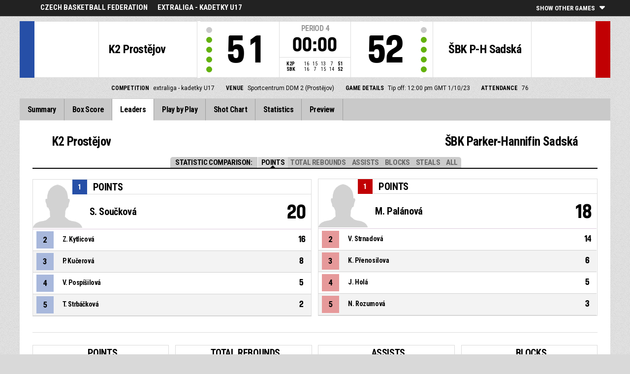

--- FILE ---
content_type: text/html
request_url: https://fibalivestats.dcd.shared.geniussports.com/u/CBFFE/2311284/lds.html
body_size: 8224
content:
<!DOCTYPE html>
<!--[if lt IE 7 ]><html class="ie ie6 ltr page_comp_id_36340 page_comp_age_JUNIOR page_comp_standard_GRASS_ROOTS page_venue_id_15598 no_social no_languages" lang="" dir = "ltr"> <![endif]-->
<!--[if IE 7 ]><html class="ie ie7 ltr page_comp_id_36340 page_comp_age_JUNIOR page_comp_standard_GRASS_ROOTS page_venue_id_15598 no_social no_languages" lang="" dir = "ltr"> <![endif]-->
<!--[if IE 8 ]><html class="ie ie8 ltr page_comp_id_36340 page_comp_age_JUNIOR page_comp_standard_GRASS_ROOTS page_venue_id_15598 no_social no_languages" lang="" dir = "ltr"> <![endif]-->
<!--[if (gte IE 9)|!(IE)]><!--><html class="ie ltr page_comp_id_36340 page_comp_age_JUNIOR page_comp_standard_GRASS_ROOTS page_venue_id_15598 no_social no_languages " lang="" dir = "ltr"> <!--<![endif]-->
<head>
  <meta http-equiv="Content-Type" content="text/html; charset=utf-8">
  <title>FIBA LiveStats</title>
  <meta name="viewport" content="width=device-width, initial-scale=1, maximum-scale=1">
  <meta name = "title" property = "og:title" content = "FIBA LiveStats">
  <meta name = "description" property = "og:description" content = "Czech Basketball Federation,  extraliga - kadetky U17,  Check out the full statistics here ">
  <meta property="og:image" content="https://fibalivestats.dcd.shared.geniussports.com/resources/images/generic.png">
  <!--[if lt IE 9]><script language="javascript" type="text/javascript" src="/resources/js/jqplot/excanvas.min.js"></script><![endif]-->
  <meta name="twitter:card" content="summary_large_image">
    
  <meta name="twitter:site" content="@fibalivestats">
    <meta name="twitter:creator" content="@GeniusSports">
  <meta name="twitter:title" content="K2 Prostějov v ŠBK Parker-Hannifin Sadská">
  <meta name="twitter:description" content="Czech Basketball Federation,  extraliga - kadetky U17,  Check out the full statistics here ">
  <meta name="twitter:image" content="https://webcast.wh.sportingpulseinternational.com/share/twitter.php?matchId=2311284&sport=basketball">

  <link rel="SHORTCUT ICON" href="/resources/images/icons/favicon.ico" />
  <link rel="apple-touch-icon" sizes="57x57" href="/resources/images/icons/apple-icon-57x57.png">
  <link rel="apple-touch-icon" sizes="60x60" href="/resources/images/icons/apple-icon-60x60.png">
  <link rel="apple-touch-icon" sizes="72x72" href="/resources/images/icons/apple-icon-72x72.png">
  <link rel="apple-touch-icon" sizes="76x76" href="/resources/images/icons/apple-icon-76x76.png">
  <link rel="apple-touch-icon" sizes="114x114" href="/resources/images/icons/apple-icon-114x114.png">
  <link rel="apple-touch-icon" sizes="120x120" href="/resources/images/icons/apple-icon-120x120.png">
  <link rel="apple-touch-icon" sizes="144x144" href="/resources/images/icons/apple-icon-144x144.png">
  <link rel="apple-touch-icon" sizes="152x152" href="/resources/images/icons/apple-icon-152x152.png">
  <link rel="apple-touch-icon" sizes="180x180" href="/resources/images/icons/apple-icon-180x180.png">
  <link rel="icon" type="image/png" sizes="192x192"  href="/resources/images/icons/android-icon-192x192.png">
  <link rel="icon" type="image/png" sizes="32x32" href="/resources/images/icons/favicon-32x32.png">
  <link rel="icon" type="image/png" sizes="96x96" href="/resources/images/icons/favicon-96x96.png">
  <link rel="icon" type="image/png" sizes="16x16" href="/resources/images/icons/favicon-16x16.png">

  <script type="text/javascript" src="//code.jquery.com/jquery-1.11.3.min.js"></script>
  <script language="javascript" type="text/javascript" src="/resources/js/toggleclasses_aj.js"></script>
  <script language="javascript" type="text/javascript" src="/resources/js/textfill.js"></script>
  <script language="javascript" type="text/javascript" src="/resources/js/ajload_2.js?v=1.5.0"></script>
  <script language="javascript" type="text/javascript" src="/resources/js/playerPopup.js?v=1.0.0"></script>

  <script language="javascript" type="text/javascript" src="/resources/js/flot/jquery.flot.min.js"></script>
  <script language="javascript" type="text/javascript" src="/resources/js/flot/jquery.flot.pie.min.js"></script>
  <script language="javascript" type="text/javascript" src="/resources/js/flot/jquery.flot.threshold.min.js"></script>

    <script language="javascript" type="text/javascript" src="/resources/js/aj_graphs.js"></script>
  <link href="https://fonts.googleapis.com/css?family=Roboto|Roboto+Condensed:300i,400,700&subset=cyrillic,cyrillic-ext,greek,greek-ext,latin-ext,vietnamese" rel="stylesheet">
  <link rel="stylesheet" type="text/css" href="/resources/css/5reset.css">
  <link rel="stylesheet" type="text/css" href="/resources/css/jquery.jqplot.min.css">
  <link rel="stylesheet" type="text/css" href="/resources/css/v5_layout.css?v=1.2.0">
  <link rel="stylesheet" type="text/css" href="/resources/css/v5_style.css?v=1.5.2">

  <script src="https://zz.connextra.com/dcs/tagController/tag/95fb932184bd/fibalivestats_basketball" async defer></script>
  
  <script type="text/javascript">
    jQuery(function() {
      jQuery('.page').on('click','.playerpopup',function(event) {
        event.preventDefault();
        showPlayerDetails(jQuery(this).attr('tno'), jQuery(this).attr('pno'));
      });
    });

  jQuery(function() {

    var path = window.location.pathname;
    path = path.replace(/\/$/, "");
    path = decodeURIComponent(path);

    var url = window.location.pathname;
    var urlsplit = url.split("/").slice(-1)[0];

    jQuery("nav.menu ul li a").each(function() {
        var href = $(this).attr('href');
        if (urlsplit === href) {
            $(this).closest('li').addClass('active');
            $("nav .activeItem").text($(this).text());
        }
    });
  });
</script>  


<script type="text/javascript">
  var mobileScreen = 0;
  if(jQuery(window).width() < 991)  {
    mobileScreen = 1;
  }
</script>

<script>
  (function(i,s,o,g,r,a,m){i['GoogleAnalyticsObject']=r;i[r]=i[r]||function(){
  (i[r].q=i[r].q||[]).push(arguments)},i[r].l=1*new Date();a=s.createElement(o),
  m=s.getElementsByTagName(o)[0];a.async=1;a.src=g;m.parentNode.insertBefore(a,m)
  })(window,document,'script','//www.google-analytics.com/analytics.js','ga');

  ga('create', 'UA-42351184-1','fibalivestats.com');
  ga('set', 'dimension1', "CZ");
  ga('set', 'dimension2', "305");
  ga('set', 'dimension3', "Europe");
  ga('set', 'dimension4', "Czech Basketball Federation");
  ga('set', 'dimension5', "extraliga - kadetky U17");
  ga('set', 'dimension6', "K2P v SBK");
  ga('send', 'pageview');
  
</script>
		<style>
div.team.team-0 > div.team-color,
.team-0 span.team-color,
.team-0-summary-leaders span.team-color,
.team-0-ts .team-stats-title ,
.team-leaders-0 .cat-name-left h6,
.team-leaders-0 .cat-lead-rest .positionNumber,
.team-0-bs .boxscore .aj_1 .playernum span,
.mini-bs-1 .boxscore .playernum span,
.team-0-person-container .aj_1 .playernum span,
.sc-team-1 .aj_1 td,
.sc-team-1 .aj_1 td.sc-p-no span,
.teamcolorbox.team1color,
.team1Lead .team1Stat,
.chart-legend .team-1-color,
.comparisongraph_color1,
.team-0 .csspie:nth-of-type(1):BEFORE, 
.team-0 .csspie:nth-of-type(1):AFTER,
.team-0.reverseChart .csspie:nth-of-type(2):BEFORE, 
.team-0.reverseChart .csspie:nth-of-type(2):AFTER,
.summarystat-team-0
{
	background: #264FA7;
}
div.team.team-1 > div.team-color,
.team-1 span.team-color,
.team-1-summary-leaders span.team-color,
.team-1-ts .team-stats-title ,
.team-leaders-1 .cat-name-left h6,
.team-leaders-1 .cat-lead-rest .positionNumber,
.team-1-bs .boxscore .aj_1 .playernum span,
.mini-bs-2 .boxscore .playernum span,
.team-1-person-container .aj_1 .playernum span,
.sc-team-2 .aj_1 td,
.sc-team-2 .aj_1 td.sc-p-no span,
.teamcolorbox.team2color,
.team2Lead .team2Stat,
.chart-legend .team-2-color,
.comparisongraph_color2,
.team-1 .csspie:nth-of-type(1):BEFORE, 
.team-1 .csspie:nth-of-type(1):AFTER,
.team-1.reverseChart .csspie:nth-of-type(2):BEFORE, 
.team-1.reverseChart .csspie:nth-of-type(2):AFTER,
.summarystat-team-1
{
	background: #C10003;
}
.white_missed, .white_made, .white_dunk, .white_goal, .white_goal_own
{
	color: #264FA7;
}
.black_missed, .black_made, .black_dunk, .black_goal, .black_goal_own
{
	color: #C10003;
}
</style>
<script type="text/javascript">
	var team_color1 = "#264FA7";
	var team_color2 = "#C10003";
</script>    
    <link rel="canonical" href="https://geniussports.com"/>
    <meta name="robots" content="noindex" />
</head>
<body class = "page_comp_id_36340 page_comp_age_JUNIOR page_comp_standard_GRASS_ROOTS page_venue_id_15598" >
  <div class="topBar">
    <div class="other-games-list-outer">
      <div class="other-games-list-back">l</div>
      <div id="other-games-list"></div>
      <div class="other-games-list-forward">r</div>
    </div>
    <div class="other-games-bar">
      <span id = "aj_league_logo"></span>
      <div id="leagueName">
                                        <span>Czech Basketball Federation</span>
                                                                <span id="competitionName" class="desktop-only">extraliga - kadetky U17</span>
                              </div>
          <a class="other-matches-control collapsed">
        <span class="expand-matches">Show Other Games</span>
        <span class="hide-matches">Hide Other Games</span>
      </a>
        </div>
  </div>
  <header>
    <!-- League Logo / Match Center -->
    <div class="row matchCenter">
      <div id="leagueLogo">
        <span id = "aj_league_logo"></span>
      </div>
      <div id="matchCenterWidget">
          <div id = "other-games-dummy" class="og-match-block" style = "display:none;">
            <div class="og-team og-home-team">
              <div class="og-home-logo og-team-logo"></div>
              <div class="og-home-name og-team-name"></div>
              <div class="og-home-score og-team-score"></div>
            </div>  
            <div class="og-divide-row">
              <div class="og-live">LIVE</div>
              <div class="og-date"></div>
              <div class="og-time"></div>
              <div class="og-final">FINAL</div>
            </div>
            <div class="og-team og-away-team">
              <div class="og-away-logo og-team-logo"></div>
              <div class="og-away-name og-team-name"></div>
              <div class="og-away-score og-team-score"></div>
            </div>
            <a href="" class="og-link"></a>
            <div class="og-live-row">
              <div class="og-periodtype"></div>
              <div class="og-period"></div>
              <div class="og-clock"></div>
            </div>
          </div>
      </div>
      <div id="leagueName">
          Czech Basketball Federation      </div>
  </div>
  <!-- Scoreboard  -->
    <div class="row scoreboard">
      <div class="hr"></div>
      <div class="team team-0">
          <div class="team-color">
              
          </div>
          <div class="team-logo">
            <span class = "id_aj_1_logoT"></span>                        
          </div>
          <div class="team-name">
            <span id ="aj_1_shortName"></span>
          </div>
          <div class="team-code">
            <span class="id_aj_1_code"></span>
          </div>
          <div class="team-score">
              <span id="aj_1_score">0</span>
                        </div>
          <div id="aj_1_foulmarker" class="team-fouls fouls-0">
              <div class="foul-marker-6"></div>
              <div class="foul-marker-5"></div>
              <div class="foul-marker-4"></div>
              <div class="foul-marker-3"></div>
              <div class="foul-marker-2"></div>
              <div class="foul-marker-1"></div>
          </div>
      </div>
      <div class="clock-summary">
          <div class="period"><span class = "inRegular">PERIOD</span><span class = "inOvertime" style="display: none">OVERTIME</span>&nbsp;<span id="aj_period">&nbsp;</span></div>
          <div class="period-half"><span class = "inRegular"><span class = "inRegular-1">1ST HALF</span><span class = "inRegular-2">2ND HALF</span></span><span class = "inOvertime" style="display: none">OVERTIME&nbsp;<span class="id_aj_period">&nbsp;</span></span></div>          
          <div class="clock">
            <span id="aj_clock"></span>
          </div>
<div class="qtr-by-qtr">
              <table border="0" cellspacing="0" cellpadding="0">
                <tr>
                  <th class="score-team-code"><span id="aj_1_code"></span></th>
                  <td class="period-cell"><span id="aj_1_p1_score">&nbsp;</span></td>
                  <td class="period-cell"><span id="aj_1_p2_score">&nbsp;</span></td>
                  <td class="period-cell"><span id="aj_1_p3_score">&nbsp;</span></td>
                  <td class="period-cell"><span id="aj_1_p4_score">&nbsp;</span></td>
                  <td class="period-cell inOvertime"><span id="aj_1_ot_score">&nbsp;</span></td>
                  <th class="period-cell"><span id="aj_1_full_score">0</span></th>
                </tr>
                <tr>
                  <th class="score-team-code"><span id="aj_2_code"></span></th>
                  <td class="period-cell"><span id="aj_2_p1_score">&nbsp;</span></td>
                  <td class="period-cell"><span id="aj_2_p2_score">&nbsp;</span></td>
                  <td class="period-cell"><span id="aj_2_p3_score">&nbsp;</span></td>
                  <td class="period-cell"><span id="aj_2_p4_score">&nbsp;</span></td>
                  <td class="period-cell inOvertime"><span id="aj_2_ot_score">&nbsp;</span></td>
                  <th class="period-cell"><span id="aj_2_full_score">0</span></th>
                </tr>
              </table>
            </div>
      </div>
      <div class="team team-1">
          <div class="team-color">
              
          </div>
          <div class="team-logo">
            <span class = "id_aj_2_logoT"></span>                        
          </div>
          <div class="team-name">
            <span id ="aj_2_shortName"></span>
          </div>
          <div class="team-code">
            <span class="id_aj_2_code"></span>
          </div>
          <div class="team-score">
              <span id="aj_2_score">0</span>
                        </div>
          <div id="aj_2_foulmarker" class="team-fouls fouls-0">
              <div class="foul-marker-6"></div>
              <div class="foul-marker-5"></div>
              <div class="foul-marker-4"></div>
              <div class="foul-marker-3"></div>
              <div class="foul-marker-2"></div>
              <div class="foul-marker-1"></div>
          </div>
      </div>
    </div>
    <div class="row">
      <div class="matchDetails col col-12 align-center">
                    <div class="matchDetail">
              <h6>Competition</h6>
                                <p>extraliga - kadetky U17</p>
                        </div>
                              <div class="matchDetail">
              <h6>
                              Venue                  
              </h6>
                            <p>Sportcentrum DDM 2 (Prostějov)</p>
                        </div>
                                      <div class="matchDetail">
              <h6>Game Details</h6>
              <p>Tip off: 12:00 pm GMT 
                1/10/23</p>
          </div>
                                    <div class="matchDetail" id = "attendance-block" style = "display:none;">
              <h6>Attendance</h6>
              <p><span id = "aj_attendance"></span></p>
          </div>
                </div>
    </div>

      
  <!-- Nav Menu -->
    <input type="checkbox" id="navbar-checkbox" class="navbar-checkbox">
    <nav class="menu ">
        <label for="navbar-checkbox" class="navbar-handle"></label>                
        <div class="activeItem"></div>
        <ul>
                <li><a href="index.html" class=""><span>Summary</span></a></li>
            <li><a href="bs.html" class=""><span>Box Score</span></a></li>
                      <li><a href="lds.html" class=""><span>Leaders</span></a></li>
                      <li><a href="pbp.html" class=""><span>Play by Play</span></a></li>
            <li><a href="sc.html" class=""><span>Shot Chart</span></a></li>
                      <li><a href="st.html" class=""><span>Statistics</span></a></li>
                                                                  
            <li><a href="p.html" class=""><span>Preview</span></a></li>
                      
            </ul>
        <div class="navigation-extras">
                           
        </div>
   </nav>
  </header> 
  <div class="page">
            <div class="row">
        <div class="leaders-wrap">
  <div class="leaders-filter">
    <h4>Statistic Comparison:</h4>
    <a class="active-filter" data-link="sPoints">Points</a>  
    <a data-link="sRebounds">Total Rebounds</a>  
    <a data-link="sAssists">Assists</a>  
    <a data-link="sBlocks">Blocks</a>  
    <a data-link="sSteals">Steals</a>  
    <a data-link="sAll">All</a>  
  </div>
  <div class="row leaders-cols">
    <div class="team-leaders team-leaders-0 col col-6">
      <div class="team-leaders-title"><div class="bs-image"><span class = "id_aj_1_logoT"></span></div><span class = "id_aj_1_name"></span></div>
      <div class="cat-leader sPoints sAll">
        <div class="cat-title">Points</div>
        <div class="cat-image"><span id="aj_1_sPoints_1_photoBest" class="player-image"></span></div>
        <div class="cat-name">
          <div class="cat-name-left">
            <h6>1</h6>
            <div class="cat-leader-name"><span id="aj_1_sPoints_1_name">-</span></div>
          </div>
          <div class="cat-lead-num">
            <h6><span>Points</span></h6>
            <span id="aj_1_sPoints_1_tot"></span>
            <span class = "id_aj_1_logoT"></span>
          </div>
        </div>
        <div class="cat-lead-rest">
          <table>
            <tr>
              <td><div class="positionNumber"><span>2</span></div></td>
              <td><span id="aj_1_sPoints_2_name"></span></td>
              <td><span id="aj_1_sPoints_2_tot" ></span></td>
            </tr>
             <tr>
              <td><div class="positionNumber"><span>3</span></div></td>
              <td><span id="aj_1_sPoints_3_name"></span></td>
              <td><span id="aj_1_sPoints_3_tot" ></span></td>
            </tr>
            <tr>
              <td><div class="positionNumber"><span>4</span></div></td>
              <td><span id="aj_1_sPoints_4_name"></span></td>
              <td><span id="aj_1_sPoints_4_tot" ></span></td>
            </tr>
            <tr>
              <td><div class="positionNumber"><span>5</span></div></td>
              <td><span id="aj_1_sPoints_5_name"></span></td>
              <td><span id="aj_1_sPoints_5_tot" ></span></td>
            </tr>
          </table>
        </div>
      </div>
      <div class="cat-leader sRebounds sAll">
        <div class="cat-title">Total Rebounds</div>
        <div class="cat-image"><span id="aj_1_sReboundsTotal_1_photoBest" class="player-image"></span></div>
        <div class="cat-name">
          <div class="cat-name-left">
            <h6>1</h6>
            <div class="cat-leader-name"><span id="aj_1_sReboundsTotal_1_name">-</span></div>
          </div>
          <div class="cat-lead-num">
            <h6><span>Total Rebounds</span></h6>
            <span id="aj_1_sReboundsTotal_1_tot"></span>
            <span class = "id_aj_1_logoT"></span>
          </div>
        </div>
        <div class="cat-lead-rest">
          <table>
            <tr>
              <td><div class="positionNumber"><span>2</span></div></td>
              <td><span id="aj_1_sReboundsTotal_2_name"></span></td>
              <td><span id="aj_1_sReboundsTotal_2_tot" ></span></td>
            </tr>
            <tr>
              <td><div class="positionNumber"><span>3</span></div></td>
              <td><span id="aj_1_sReboundsTotal_3_name"></span></td>
              <td><span id="aj_1_sReboundsTotal_3_tot" ></span></td>
            </tr>
            <tr>
              <td><div class="positionNumber"><span>4</span></div></td>
              <td><span id="aj_1_sReboundsTotal_4_name"></span></td>
              <td><span id="aj_1_sReboundsTotal_4_tot" ></span></td>
            </tr>
            <tr>
              <td><div class="positionNumber"><span>5</span></div></td>
              <td><span id="aj_1_sReboundsTotal_5_name"></span></td>
              <td><span id="aj_1_sReboundsTotal_5_tot" ></span></td>
            </tr>
          </table>
        </div>
      </div>
      <div class="cat-leader sAssists sAll">
        <div class="cat-title">Assists</div>
        <div class="cat-image"><span id="aj_1_sAssists_1_photoBest" class="player-image"></span></div>
        <div class="cat-name">
          <div class="cat-name-left">
            <h6>1</h6>
            <div class="cat-leader-name"><span id="aj_1_sAssists_1_name">-</span></div>
          </div>
          <div class="cat-lead-num">
            <h6><span>Assists</span></h6>
            <span id="aj_1_sAssists_1_tot"></span>
            <span class = "id_aj_1_logoT"></span>
          </div>
        </div>
        <div class="cat-lead-rest">
          <table>
            <tr>
              <td><div class="positionNumber"><span>2</span></div></td>
              <td><span id="aj_1_sAssists_2_name"></span></td>
              <td><span id="aj_1_sAssists_2_tot" ></span></td>
            </tr>
            <tr>
              <td><div class="positionNumber"><span>3</span></div></td>
              <td><span id="aj_1_sAssists_3_name"></span></td>
              <td><span id="aj_1_sAssists_3_tot" ></span></td>
            </tr>
            <tr>
              <td><div class="positionNumber"><span>4</span></div></td>
              <td><span id="aj_1_sAssists_4_name"></span></td>
              <td><span id="aj_1_sAssists_4_tot" ></span></td>
            </tr>
            <tr>
              <td><div class="positionNumber"><span>5</span></div></td>
              <td><span id="aj_1_sAssists_5_name"></span></td>
              <td><span id="aj_1_sAssists_5_tot" ></span></td>
            </tr>
          </table>
        </div>
      </div>
      <div class="cat-leader sBlocks sAll">
        <div class="cat-title">Blocks</div>
        <div class="cat-image"><span id="aj_1_sBlocks_1_photoBest" class="player-image"></span></div>
        <div class="cat-name">
          <div class="cat-name-left">
            <h6>1</h6>
            <div class="cat-leader-name"><span id="aj_1_sBlocks_1_name">-</span></div>
          </div>
          <div class="cat-lead-num">
            <h6><span>Blocks</span></h6>
            <span id="aj_1_sBlocks_1_tot"></span>
            <span class = "id_aj_1_logoT"></span>
          </div>
        </div>
        <div class="cat-lead-rest">
          <table>
            <tr>
              <td><div class="positionNumber"><span>2</span></div></td>
              <td><span id="aj_1_sBlocks_2_name"></span></td>
              <td><span id="aj_1_sBlocks_2_tot" ></span></td>
            </tr>
            <tr>
              <td><div class="positionNumber"><span>3</span></div></td>
              <td><span id="aj_1_sBlocks_3_name"></span></td>
              <td><span id="aj_1_sBlocks_3_tot" ></span></td>
            </tr>
            <tr>
              <td><div class="positionNumber"><span>4</span></div></td>
              <td><span id="aj_1_sBlocks_4_name"></span></td>
              <td><span id="aj_1_sBlocks_4_tot" ></span></td>
            </tr>
            <tr>
              <td><div class="positionNumber"><span>5</span></div></td>
              <td><span id="aj_1_sBlocks_5_name"></span></td>
              <td><span id="aj_1_sBlocks_5_tot" ></span></td>
            </tr>
          </table>
        </div>
      </div>
      <div class="cat-leader sSteals sAll">
        <div class="cat-title">Steals</div>
        <div class="cat-image"><span id="aj_1_sSteals_1_photoBest" class="player-image"></span></div>
        <div class="cat-name">
          <div class="cat-name-left">
            <h6>1</h6>
            <div class="cat-leader-name"><span id="aj_1_sSteals_1_name">-</span></div>
          </div>
          <div class="cat-lead-num">
            <h6><span>Steals</span></h6>
            <span id="aj_1_sSteals_1_tot"></span>
            <span class = "id_aj_1_logoT"></span>
          </div>
        </div>
        <div class="cat-lead-rest">
          <table>
            <tr>
              <td><div class="positionNumber"><span>2</span></div></td>
              <td><span id="aj_1_sSteals_2_name"></span></td>
              <td><span id="aj_1_sSteals_2_tot" ></span></td>
            </tr>
            <tr>
              <td><div class="positionNumber"><span>3</span></div></td>
              <td><span id="aj_1_sSteals_3_name"></span></td>
              <td><span id="aj_1_sSteals_3_tot" ></span></td>
            </tr>
            <tr>
              <td><div class="positionNumber"><span>4</span></div></td>
              <td><span id="aj_1_sSteals_4_name"></span></td>
              <td><span id="aj_1_sSteals_4_tot" ></span></td>
            </tr>
            <tr>
              <td><div class="positionNumber"><span>5</span></div></td>
              <td><span id="aj_1_sSteals_5_name"></span></td>
              <td><span id="aj_1_sSteals_5_tot" ></span></td>
            </tr>
          </table>
        </div>
      </div>
    </div>
    <div class="team-leaders team-leaders-1 col col-6">
      <div class="team-leaders-title"><div class="bs-image"><span class = "id_aj_2_logoT"></span></div><span class = "id_aj_2_name"></span></div>    
      <div class="cat-leader sPoints sAll">
        <div class="cat-title">Points</div>
        <div class="cat-image"><span id="aj_2_sPoints_1_photoBest" class="player-image"></span></div>
        <div class="cat-name">
          <div class="cat-name-left">
            <h6>1</h6>
            <div class="cat-leader-name"><span id="aj_2_sPoints_1_name">-</span></div>
          </div>
          <div class="cat-lead-num">
            <h6><span>Points</span></h6>
            <span id="aj_2_sPoints_1_tot"></span>
            <span class = "id_aj_2_logoT"></span>
          </div>
        </div>
        <div class="cat-lead-rest">
          <table>
            <tr>
              <td><div class="positionNumber"><span>2</span></div></td>
              <td><span id="aj_2_sPoints_2_name"></span></td>
              <td><span id="aj_2_sPoints_2_tot" ></span></td>
            </tr>
            <tr>
              <td><div class="positionNumber"><span>3</span></div></td>
              <td><span id="aj_2_sPoints_3_name"></span></td>
              <td><span id="aj_2_sPoints_3_tot" ></span></td>
            </tr>
            <tr>
              <td><div class="positionNumber"><span>4</span></div></td>
              <td><span id="aj_2_sPoints_4_name"></span></td>
              <td><span id="aj_2_sPoints_4_tot" ></span></td>
            </tr>
            <tr>
              <td><div class="positionNumber"><span>5</span></div></td>
              <td><span id="aj_2_sPoints_5_name"></span></td>
              <td><span id="aj_2_sPoints_5_tot" ></span></td>
            </tr>
          </table>
        </div>
      </div>
      <div class="cat-leader sRebounds sAll">
        <div class="cat-title">Total Rebounds</div>
        <div class="cat-image"><span id="aj_2_sReboundsTotal_1_photoBest" class="player-image"></span></div>
        <div class="cat-name">
          <div class="cat-name-left">
            <h6>1</h6>
            <div class="cat-leader-name"><span id="aj_2_sReboundsTotal_1_name">-</span></div>
          </div>
          <div class="cat-lead-num">
            <h6><span>Total Rebounds</span></h6>
            <span id="aj_2_sReboundsTotal_1_tot"></span>
            <span class = "id_aj_2_logoT"></span>
          </div>
        </div>
        <div class="cat-lead-rest">
          <table>
            <tr>
              <td><div class="positionNumber"><span>2</span></div></td>
              <td><span id="aj_2_sReboundsTotal_2_name"></span></td>
              <td><span id="aj_2_sReboundsTotal_2_tot" ></span></td>
            </tr>
            <tr>
              <td><div class="positionNumber"><span>3</span></div></td>
              <td><span id="aj_2_sReboundsTotal_3_name"></span></td>
              <td><span id="aj_2_sReboundsTotal_3_tot" ></span></td>
            </tr>
            <tr>
              <td><div class="positionNumber"><span>4</span></div></td>
              <td><span id="aj_2_sReboundsTotal_4_name"></span></td>
              <td><span id="aj_2_sReboundsTotal_4_tot" ></span></td>
            </tr>
            <tr>
              <td><div class="positionNumber"><span>5</span></div></td>
              <td><span id="aj_2_sReboundsTotal_5_name"></span></td>
              <td><span id="aj_2_sReboundsTotal_5_tot" ></span></td>
            </tr>
          </table>
        </div>
      </div>
      <div class="cat-leader sAssists sAll">
        <div class="cat-title">Assists</div>
        <div class="cat-image"><span id="aj_2_sAssists_1_photoBest" class="player-image"></span></div>
        <div class="cat-name">
          <div class="cat-name-left">
            <h6>1</h6>
            <div class="cat-leader-name"><span id="aj_2_sAssists_1_name">-</span></div>
          </div>
          <div class="cat-lead-num">
            <h6><span>Assists</span></h6>
            <span id="aj_2_sAssists_1_tot"></span>
            <span class = "id_aj_2_logoT"></span>
          </div>
        </div>
        <div class="cat-lead-rest">
          <table>
            <tr>
              <td><div class="positionNumber"><span>2</span></div></td>
              <td><span id="aj_2_sAssists_2_name"></span></td>
              <td><span id="aj_2_sAssists_2_tot" ></span></td>
            </tr>
            <tr>
              <td><div class="positionNumber"><span>3</span></div></td>
              <td><span id="aj_2_sAssists_3_name"></span></td>
              <td><span id="aj_2_sAssists_3_tot" ></span></td>
            </tr>
            <tr>
              <td><div class="positionNumber"><span>4</span></div></td>
              <td><span id="aj_2_sAssists_4_name"></span></td>
              <td><span id="aj_2_sAssists_4_tot" ></span></td>
            </tr>
            <tr>
              <td><div class="positionNumber"><span>5</span></div></td>
              <td><span id="aj_2_sAssists_5_name"></span></td>
              <td><span id="aj_2_sAssists_5_tot" ></span></td>
            </tr>
          </table>
        </div>
      </div>
      <div class="cat-leader sBlocks sAll">
        <div class="cat-title">Blocks</div>
        <div class="cat-image"><span id="aj_2_sBlocks_1_photoBest" class="player-image"></span></div>
        <div class="cat-name">
          <div class="cat-name-left">
            <h6>1</h6>
            <div class="cat-leader-name"><span id="aj_2_sBlocks_1_name">-</span></div>
          </div>
          <div class="cat-lead-num">
            <h6><span>Blocks</span></h6>
            <span id="aj_2_sBlocks_1_tot"></span>
            <span class = "id_aj_2_logoT"></span>
          </div>
        </div>
        <div class="cat-lead-rest">
          <table>
            <tr>
              <td><div class="positionNumber"><span>2</span></div></td>
              <td><span id="aj_2_sBlocks_2_name"></span></td>
              <td><span id="aj_2_sBlocks_2_tot" ></span></td>
            </tr>
            <tr>
              <td><div class="positionNumber"><span>3</span></div></td>
              <td><span id="aj_2_sBlocks_3_name"></span></td>
              <td><span id="aj_2_sBlocks_3_tot" ></span></td>
            </tr>
            <tr>
              <td><div class="positionNumber"><span>4</span></div></td>
              <td><span id="aj_2_sBlocks_4_name"></span></td>
              <td><span id="aj_2_sBlocks_4_tot" ></span></td>
            </tr>
            <tr>
              <td><div class="positionNumber"><span>5</span></div></td>
              <td><span id="aj_2_sBlocks_5_name"></span></td>
              <td><span id="aj_2_sBlocks_5_tot" ></span></td>
            </tr>
          </table>
        </div>
      </div>
      <div class="cat-leader sSteals sAll">
        <div class="cat-title">Steals</div>
        <div class="cat-image"><span id="aj_2_sSteals_1_photoBest" class="player-image"></span></div>
        <div class="cat-name">
          <div class="cat-name-left">
            <h6>1</h6>
            <div class="cat-leader-name"><span id="aj_2_sSteals_1_name">-</span></div>
          </div>
          <div class="cat-lead-num">
            <h6><span>Steals</span></h6>
            <span id="aj_2_sSteals_1_tot"></span>
            <span class = "id_aj_2_logoT"></span>
          </div>
        </div>
        <div class="cat-lead-rest">
          <table>
            <tr>
              <td><div class="positionNumber"><span>2</span></div></td>
              <td><span id="aj_2_sSteals_2_name"></span></td>
              <td><span id="aj_2_sSteals_2_tot" ></span></td>
            </tr>
            <tr>
              <td><div class="positionNumber"><span>3</span></div></td>
              <td><span id="aj_2_sSteals_3_name"></span></td>
              <td><span id="aj_2_sSteals_3_tot" ></span></td>
            </tr>
            <tr>
              <td><div class="positionNumber"><span>4</span></div></td>
              <td><span id="aj_2_sSteals_4_name"></span></td>
              <td><span id="aj_2_sSteals_4_tot" ></span></td>
            </tr>
            <tr>
              <td><div class="positionNumber"><span>5</span></div></td>
              <td><span id="aj_2_sSteals_5_name"></span></td>
              <td><span id="aj_2_sSteals_5_tot" ></span></td>
            </tr>
          </table>
        </div>
    </div>
    </div>
  </div>
  <div class="row leaders-combined">
    <div class="col col-3">
      <div class="cat-title">Points</div>
      <table id="sPointsCombined" class="leaders-combined-table">
        <tr>
          <td><span class="id_aj_1_sPoints_1_photoT"></span></td>
          <td><span class="id_aj_1_logoT"></span></td>
          <td><span class="id_aj_1_name"></span></td>
          <td><span class="id_aj_1_sPoints_1_shirtNumber" ></span><span class="dot">.</span></td>
          <td><span class="id_aj_1_sPoints_1_name"></span></td>
          <td><span class="id_aj_1_sPoints_1_tot" ></span></td>
        </tr>
        <tr>
          <td><span class="id_aj_1_sPoints_2_photoT"></span></td>
          <td><span class="id_aj_1_logoT"></span></td>
          <td><span class="id_aj_1_name"></span></td>
          <td><span class="id_aj_1_sPoints_2_shirtNumber" ></span><span class="dot">.</span></td>
          <td><span class="id_aj_1_sPoints_2_name"></span></td>
          <td><span class="id_aj_1_sPoints_2_tot" ></span></td>
        </tr>
        <tr>
          <td><span class="id_aj_1_sPoints_3_photoT"></span></td>
          <td><span class="id_aj_1_logoT"></span></td>
          <td><span class="id_aj_1_name"></span></td>
          <td><span class="id_aj_1_sPoints_3_shirtNumber" ></span><span class="dot">.</span></td>
          <td><span class="id_aj_1_sPoints_3_name"></span></td>
          <td><span class="id_aj_1_sPoints_3_tot" ></span></td>
        </tr>
        <tr>
          <td><span class="id_aj_1_sPoints_4_photoT"></span></td>
          <td><span class="id_aj_1_logoT"></span></td>
          <td><span class="id_aj_1_name"></span></td>
          <td><span class="id_aj_1_sPoints_4_shirtNumber" ></span><span class="dot">.</span></td>
          <td><span class="id_aj_1_sPoints_4_name"></span></td>
          <td><span class="id_aj_1_sPoints_4_tot" ></span></td>
        </tr>
        <tr>
          <td><span class="id_aj_1_sPoints_5_photoT"></span></td>
          <td><span class="id_aj_1_logoT"></span></td>
          <td><span class="id_aj_1_name"></span></td>
          <td><span class="id_aj_1_sPoints_5_shirtNumber" ></span><span class="dot">.</span></td>
          <td><span class="id_aj_1_sPoints_5_name"></span></td>
          <td><span class="id_aj_1_sPoints_5_tot" ></span></td>
        </tr>
        <tr>
          <td><span class="id_aj_2_sPoints_1_photoT"></span></td>
          <td><span class="id_aj_2_logoT"></span></td>
          <td><span class="id_aj_2_name"></span></td>
          <td><span class="id_aj_2_sPoints_1_shirtNumber" ></span><span class="dot">.</span></td>
          <td><span class="id_aj_2_sPoints_1_name"></span></td>
          <td><span class="id_aj_2_sPoints_1_tot" ></span></td>
        </tr>
        <tr>
          <td><span class="id_aj_2_sPoints_2_photoT"></span></td>
          <td><span class="id_aj_2_logoT"></span></td>
          <td><span class="id_aj_2_name"></span></td>
          <td><span class="id_aj_2_sPoints_2_shirtNumber" ></span><span class="dot">.</span></td>
          <td><span class="id_aj_2_sPoints_2_name"></span></td>
          <td><span class="id_aj_2_sPoints_2_tot" ></span></td>
        </tr>
        <tr>
          <td><span class="id_aj_2_sPoints_3_photoT"></span></td>
          <td><span class="id_aj_2_logoT"></span></td>
          <td><span class="id_aj_2_name"></span></td>
          <td><span class="id_aj_2_sPoints_3_shirtNumber" ></span><span class="dot">.</span></td>
          <td><span class="id_aj_2_sPoints_3_name"></span></td>
          <td><span class="id_aj_2_sPoints_3_tot" ></span></td>
        </tr>
        <tr>
          <td><span class="id_aj_2_sPoints_4_photoT"></span></td>
          <td><span class="id_aj_2_logoT"></span></td>
          <td><span class="id_aj_2_name"></span></td>
          <td><span class="id_aj_2_sPoints_4_shirtNumber" ></span><span class="dot">.</span></td>
          <td><span class="id_aj_2_sPoints_4_name"></span></td>
          <td><span class="id_aj_2_sPoints_4_tot" ></span></td>
        </tr>
        <tr>
          <td><span class="id_aj_2_sPoints_5_photoT"></span></td>
          <td><span class="id_aj_2_logoT"></span></td>
          <td><span class="id_aj_2_name"></span></td>
          <td><span class="id_aj_2_sPoints_5_shirtNumber" ></span><span class="dot">.</span></td>
          <td><span class="id_aj_2_sPoints_5_name"></span></td>
          <td><span class="id_aj_2_sPoints_5_tot" ></span></td>
        </tr>
      </table>
    </div> 
    <div class="col col-3">
      <div class="cat-title">Total Rebounds</div>
      <table id="sReboundsTotalCombined" class="leaders-combined-table">
        <tr>
          <td><span class="id_aj_1_sReboundsTotal_1_photoT"></span></td>
          <td><span class="id_aj_1_logoT"></span></td>
          <td><span class="id_aj_1_name"></span></td>
          <td><span class="id_aj_1_sReboundsTotal_1_shirtNumber" ></span><span class="dot">.</span></td>
          <td><span class="id_aj_1_sReboundsTotal_1_name"></span></td>
          <td><span class="id_aj_1_sReboundsTotal_1_tot" ></span></td>
        </tr>
        <tr>
          <td><span class="id_aj_1_sReboundsTotal_2_photoT"></span></td>
          <td><span class="id_aj_1_logoT"></span></td>
          <td><span class="id_aj_1_name"></span></td>
          <td><span class="id_aj_1_sReboundsTotal_2_shirtNumber" ></span><span class="dot">.</span></td>
          <td><span class="id_aj_1_sReboundsTotal_2_name"></span></td>
          <td><span class="id_aj_1_sReboundsTotal_2_tot" ></span></td>
        </tr>
        <tr>
          <td><span class="id_aj_1_sReboundsTotal_3_photoT"></span></td>
          <td><span class="id_aj_1_logoT"></span></td>
          <td><span class="id_aj_1_name"></span></td>
          <td><span class="id_aj_1_sReboundsTotal_3_shirtNumber" ></span><span class="dot">.</span></td>
          <td><span class="id_aj_1_sReboundsTotal_3_name"></span></td>
          <td><span class="id_aj_1_sReboundsTotal_3_tot" ></span></td>
        </tr>
        <tr>
          <td><span class="id_aj_1_sReboundsTotal_4_photoT"></span></td>
          <td><span class="id_aj_1_logoT"></span></td>
          <td><span class="id_aj_1_name"></span></td>
          <td><span class="id_aj_1_sReboundsTotal_4_shirtNumber" ></span><span class="dot">.</span></td>
          <td><span class="id_aj_1_sReboundsTotal_4_name"></span></td>
          <td><span class="id_aj_1_sReboundsTotal_4_tot" ></span></td>
        </tr>
        <tr>
          <td><span class="id_aj_1_sReboundsTotal_5_photoT"></span></td>
          <td><span class="id_aj_1_logoT"></span></td>
          <td><span class="id_aj_1_name"></span></td>
          <td><span class="id_aj_1_sReboundsTotal_5_shirtNumber" ></span><span class="dot">.</span></td>
          <td><span class="id_aj_1_sReboundsTotal_5_name"></span></td>
          <td><span class="id_aj_1_sReboundsTotal_5_tot" ></span></td>
        </tr>
        <tr>
          <td><span class="id_aj_2_sReboundsTotal_1_photoT"></span></td>
          <td><span class="id_aj_2_logoT"></span></td>
          <td><span class="id_aj_2_name"></span></td>
          <td><span class="id_aj_2_sReboundsTotal_1_shirtNumber" ></span><span class="dot">.</span></td>
          <td><span class="id_aj_2_sReboundsTotal_1_name"></span></td>
          <td><span class="id_aj_2_sReboundsTotal_1_tot" ></span></td>
        </tr>
        <tr>
          <td><span class="id_aj_2_sReboundsTotal_2_photoT"></span></td>
          <td><span class="id_aj_2_logoT"></span></td>
          <td><span class="id_aj_2_name"></span></td>
          <td><span class="id_aj_2_sReboundsTotal_2_shirtNumber" ></span><span class="dot">.</span></td>
          <td><span class="id_aj_2_sReboundsTotal_2_name"></span></td>
          <td><span class="id_aj_2_sReboundsTotal_2_tot" ></span></td>
        </tr>
        <tr>
          <td><span class="id_aj_2_sReboundsTotal_3_photoT"></span></td>
          <td><span class="id_aj_2_logoT"></span></td>
          <td><span class="id_aj_2_name"></span></td>
          <td><span class="id_aj_2_sReboundsTotal_3_shirtNumber" ></span><span class="dot">.</span></td>
          <td><span class="id_aj_2_sReboundsTotal_3_name"></span></td>
          <td><span class="id_aj_2_sReboundsTotal_3_tot" ></span></td>
        </tr>
        <tr>
          <td><span class="id_aj_2_sReboundsTotal_4_photoT"></span></td>
          <td><span class="id_aj_2_logoT"></span></td>
          <td><span class="id_aj_2_name"></span></td>
          <td><span class="id_aj_2_sReboundsTotal_4_shirtNumber" ></span><span class="dot">.</span></td>
          <td><span class="id_aj_2_sReboundsTotal_4_name"></span></td>
          <td><span class="id_aj_2_sReboundsTotal_4_tot" ></span></td>
        </tr>
        <tr>
          <td><span class="id_aj_2_sReboundsTotal_5_photoT"></span></td>
          <td><span class="id_aj_2_logoT"></span></td>
          <td><span class="id_aj_2_name"></span></td>
          <td><span class="id_aj_2_sReboundsTotal_5_shirtNumber" ></span><span class="dot">.</span></td>
          <td><span class="id_aj_2_sReboundsTotal_5_name"></span></td>
          <td><span class="id_aj_2_sReboundsTotal_5_tot" ></span></td>
        </tr>
      </table>
    </div> 
    <div class="col col-3">
      <div class="cat-title">Assists</div>
      <table id="sAssistsCombined" class="leaders-combined-table">
        <tr>
          <td><span class="id_aj_1_sAssists_1_photoT"></span></td>
          <td><span class="id_aj_1_logoT"></span></td>
          <td><span class="id_aj_1_name"></span></td>
          <td><span class="id_aj_1_sAssists_1_shirtNumber" ></span><span class="dot">.</span></td>
          <td><span class="id_aj_1_sAssists_1_name"></span></td>
          <td><span class="id_aj_1_sAssists_1_tot" ></span></td>
        </tr>
        <tr>
          <td><span class="id_aj_1_sAssists_2_photoT"></span></td>
          <td><span class="id_aj_1_logoT"></span></td>
          <td><span class="id_aj_1_name"></span></td>
          <td><span class="id_aj_1_sAssists_2_shirtNumber" ></span><span class="dot">.</span></td>
          <td><span class="id_aj_1_sAssists_2_name"></span></td>
          <td><span class="id_aj_1_sAssists_2_tot" ></span></td>
        </tr>
        <tr>
          <td><span class="id_aj_1_sAssists_3_photoT"></span></td>
          <td><span class="id_aj_1_logoT"></span></td>
          <td><span class="id_aj_1_name"></span></td>
          <td><span class="id_aj_1_sAssists_3_shirtNumber" ></span><span class="dot">.</span></td>
          <td><span class="id_aj_1_sAssists_3_name"></span></td>
          <td><span class="id_aj_1_sAssists_3_tot" ></span></td>
        </tr>
        <tr>
          <td><span class="id_aj_1_sAssists_4_photoT"></span></td>
          <td><span class="id_aj_1_logoT"></span></td>
          <td><span class="id_aj_1_name"></span></td>
          <td><span class="id_aj_1_sAssists_4_shirtNumber" ></span><span class="dot">.</span></td>
          <td><span class="id_aj_1_sAssists_4_name"></span></td>
          <td><span class="id_aj_1_sAssists_4_tot" ></span></td>
        </tr>
        <tr>
          <td><span class="id_aj_1_sAssists_5_photoT"></span></td>
          <td><span class="id_aj_1_logoT"></span></td>
          <td><span class="id_aj_1_name"></span></td>
          <td><span class="id_aj_1_sAssists_5_shirtNumber" ></span><span class="dot">.</span></td>
          <td><span class="id_aj_1_sAssists_5_name"></span></td>
          <td><span class="id_aj_1_sAssists_5_tot" ></span></td>
        </tr>
        <tr>
          <td><span class="id_aj_2_sAssists_1_photoT"></span></td>
          <td><span class="id_aj_2_logoT"></span></td>
          <td><span class="id_aj_2_name"></span></td>
          <td><span class="id_aj_2_sAssists_1_shirtNumber" ></span><span class="dot">.</span></td>
          <td><span class="id_aj_2_sAssists_1_name"></span></td>
          <td><span class="id_aj_2_sAssists_1_tot" ></span></td>
        </tr>
        <tr>
          <td><span class="id_aj_2_sAssists_2_photoT"></span></td>
          <td><span class="id_aj_2_logoT"></span></td>
          <td><span class="id_aj_2_name"></span></td>
          <td><span class="id_aj_2_sAssists_2_shirtNumber" ></span><span class="dot">.</span></td>
          <td><span class="id_aj_2_sAssists_2_name"></span></td>
          <td><span class="id_aj_2_sAssists_2_tot" ></span></td>
        </tr>
        <tr>
          <td><span class="id_aj_2_sAssists_3_photoT"></span></td>
          <td><span class="id_aj_2_logoT"></span></td>
          <td><span class="id_aj_2_name"></span></td>
          <td><span class="id_aj_2_sAssists_3_shirtNumber" ></span><span class="dot">.</span></td>
          <td><span class="id_aj_2_sAssists_3_name"></span></td>
          <td><span class="id_aj_2_sAssists_3_tot" ></span></td>
        </tr>
        <tr>
          <td><span class="id_aj_2_sAssists_4_photoT"></span></td>
          <td><span class="id_aj_2_logoT"></span></td>
          <td><span class="id_aj_2_name"></span></td>
          <td><span class="id_aj_2_sAssists_4_shirtNumber" ></span><span class="dot">.</span></td>
          <td><span class="id_aj_2_sAssists_4_name"></span></td>
          <td><span class="id_aj_2_sAssists_4_tot" ></span></td>
        </tr>
        <tr>
          <td><span class="id_aj_2_sAssists_5_photoT"></span></td>
          <td><span class="id_aj_2_logoT"></span></td>
          <td><span class="id_aj_2_name"></span></td>
          <td><span class="id_aj_2_sAssists_5_shirtNumber" ></span><span class="dot">.</span></td>
          <td><span class="id_aj_2_sAssists_5_name"></span></td>
          <td><span class="id_aj_2_sAssists_5_tot" ></span></td>
        </tr>
      </table>
    </div> 
    <div class="col col-3">
      <div class="cat-title">Blocks</div>
      <table id="sBlocksCombined" class="leaders-combined-table">
        <tr>
          <td><span class="id_aj_1_sBlocks_1_photoT"></span></td>
          <td><span class="id_aj_1_logoT"></span></td>
          <td><span class="id_aj_1_name"></span></td>
          <td><span class="id_aj_1_sBlocks_1_shirtNumber" ></span><span class="dot">.</span></td>
          <td><span class="id_aj_1_sBlocks_1_name"></span></td>
          <td><span class="id_aj_1_sBlocks_1_tot" ></span></td>
        </tr>
        <tr>
          <td><span class="id_aj_1_sBlocks_2_photoT"></span></td>
          <td><span class="id_aj_1_logoT"></span></td>
          <td><span class="id_aj_1_name"></span></td>
          <td><span class="id_aj_1_sBlocks_2_shirtNumber" ></span><span class="dot">.</span></td>
          <td><span class="id_aj_1_sBlocks_2_name"></span></td>
          <td><span class="id_aj_1_sBlocks_2_tot" ></span></td>
        </tr>
        <tr>
          <td><span class="id_aj_1_sBlocks_3_photoT"></span></td>
          <td><span class="id_aj_1_logoT"></span></td>
          <td><span class="id_aj_1_name"></span></td>
          <td><span class="id_aj_1_sBlocks_3_shirtNumber" ></span><span class="dot">.</span></td>
          <td><span class="id_aj_1_sBlocks_3_name"></span></td>
          <td><span class="id_aj_1_sBlocks_3_tot" ></span></td>
        </tr>
        <tr>
          <td><span class="id_aj_1_sBlocks_4_photoT"></span></td>
          <td><span class="id_aj_1_logoT"></span></td>
          <td><span class="id_aj_1_name"></span></td>
          <td><span class="id_aj_1_sBlocks_4_shirtNumber" ></span><span class="dot">.</span></td>
          <td><span class="id_aj_1_sBlocks_4_name"></span></td>
          <td><span class="id_aj_1_sBlocks_4_tot" ></span></td>
        </tr>
        <tr>
          <td><span class="id_aj_1_sBlocks_5_photoT"></span></td>
          <td><span class="id_aj_1_logoT"></span></td>
          <td><span class="id_aj_1_name"></span></td>
          <td><span class="id_aj_1_sBlocks_5_shirtNumber" ></span><span class="dot">.</span></td>
          <td><span class="id_aj_1_sBlocks_5_name"></span></td>
          <td><span class="id_aj_1_sBlocks_5_tot" ></span></td>
        </tr>
        <tr>
          <td><span class="id_aj_2_sBlocks_1_photoT"></span></td>
          <td><span class="id_aj_2_logoT"></span></td>
          <td><span class="id_aj_2_name"></span></td>
          <td><span class="id_aj_2_sBlocks_1_shirtNumber" ></span><span class="dot">.</span></td>
          <td><span class="id_aj_2_sBlocks_1_name"></span></td>
          <td><span class="id_aj_2_sBlocks_1_tot" ></span></td>
        </tr>
        <tr>
          <td><span class="id_aj_2_sBlocks_2_photoT"></span></td>
          <td><span class="id_aj_2_logoT"></span></td>
          <td><span class="id_aj_2_name"></span></td>
          <td><span class="id_aj_2_sBlocks_2_shirtNumber" ></span><span class="dot">.</span></td>
          <td><span class="id_aj_2_sBlocks_2_name"></span></td>
          <td><span class="id_aj_2_sBlocks_2_tot" ></span></td>
        </tr>
        <tr>
          <td><span class="id_aj_2_sBlocks_3_photoT"></span></td>
          <td><span class="id_aj_2_logoT"></span></td>
          <td><span class="id_aj_2_name"></span></td>
          <td><span class="id_aj_2_sBlocks_3_shirtNumber" ></span><span class="dot">.</span></td>
          <td><span class="id_aj_2_sBlocks_3_name"></span></td>
          <td><span class="id_aj_2_sBlocks_3_tot" ></span></td>
        </tr>
        <tr>
          <td><span class="id_aj_2_sBlocks_4_photoT"></span></td>
          <td><span class="id_aj_2_logoT"></span></td>
          <td><span class="id_aj_2_name"></span></td>
          <td><span class="id_aj_2_sBlocks_4_shirtNumber" ></span><span class="dot">.</span></td>
          <td><span class="id_aj_2_sBlocks_4_name"></span></td>
          <td><span class="id_aj_2_sBlocks_4_tot" ></span></td>
        </tr>
        <tr>
          <td><span class="id_aj_2_sBlocks_5_photoT"></span></td>
          <td><span class="id_aj_2_logoT"></span></td>
          <td><span class="id_aj_2_name"></span></td>
          <td><span class="id_aj_2_sBlocks_5_shirtNumber" ></span><span class="dot">.</span></td>
          <td><span class="id_aj_2_sBlocks_5_name"></span></td>
          <td><span class="id_aj_2_sBlocks_5_tot" ></span></td>
        </tr>
      </table>
    </div>  
  </div>  
</div>

<script>
  jQuery(function() {

    jQuery(".leaders-filter a").click(function(e) {
        e.preventDefault();
        jQuery('.cat-leader').hide();
        jQuery('.cat-leader.' + jQuery(this).data('link')).show();
        jQuery(".leaders-filter a").removeClass('active-filter');
        jQuery(this).addClass('active-filter');
    });

  });

    function sortData(element) {
        // Read table body node.
        var tableData = document.getElementById(element).getElementsByTagName('tbody').item(0);

        // Read table row nodes.
        var rowData = tableData.getElementsByTagName('tr'); 

        for(var i = 0; i < rowData.length - 1; i++) {
            for(var j = 0; j < rowData.length - (i + 1); j++) {

                //Swap row nodes if short condition matches
                if(parseInt(rowData.item(j).getElementsByTagName('td').item(0).innerHTML) > parseInt(rowData.item(j+1).getElementsByTagName('td').item(2).innerHTML)) {
                    tableData.insertBefore(rowData.item(j+1),rowData.item(j));
                }
            }
        }
    }  
</script>
<footer>
    <div class="row">
                <div class="footer-logos col col-3">
            <h4>Brought To You By</h4>
            <a target="_blank" href="https://www.fiba.com/" class="fiba-logo">FIBA</a>
            <a target="_blank" href="https://www.geniussports.com/sports" class="gsg-logo">Genius Sports Group</a>
        </div>
        
        
        <div class="copyright col-12">
            &copy; Genius Sports Group 2023. <a target="_blank"
                                                                 href="https://www.geniussports.com/contact-us">Content responsibility of website administrators. For advertising or data feed enquiries, please click
            here</a>
        </div>
    </div>
</footer>
      </div>
  </div>
<div id="disable-match">
    <div id="disable-match-message">We are sorry<p>Genius Sports apologises that due to technical difficulties the webcast for this match is not available.</p></div>
</div>
<div id="overlay"></div>
<div id="pop-player">
  <div class="pop-header">Individual Statistics</div>
  <div class="pop-top-wrap">
    <div class="pop-top">
      <div id="pop-player-name"></div>
    </div>
    <div id="pop-player-image"></div>
    <div class="pop-logo-wrap"><div id="pop-player-logo"></div></div>
    <div id="pop-player-teamname"></div>
  </div>
  <div class="pop-divide">Game Statistics</div>
  <div id="pop-game-stats">  
    <div class="pop-stat-wrap" id="pop-player-mins"><span class='pop-stat'></span><span class='pop-stat-name'>Mins</span></div>
    <div class="pop-stat-wrap" id="pop-player-pts"><span class='pop-stat'></span><span class='pop-stat-name'>Pts</span></div>
    <div class="pop-stat-wrap" id="pop-player-reb"><span class='pop-stat'></span><span class='pop-stat-name'>REB</span></div>
    <div class="pop-stat-wrap" id="pop-player-ast"><span class='pop-stat'></span><span class='pop-stat-name'>AST</span></div>

  </div>
  <div class="pop-divide">Competition Statistics</div>
  <div id="pop-averages">
    <div class="pop-stat-wrap" id="pop-player-avg-mins"><span class='pop-stat'></span><span class='pop-stat-name'>Min</span></div>
    <div class="pop-stat-wrap" id="pop-player-avg-pts"><span class='pop-stat'></span><span class='pop-stat-name'>PTS</span></div>
    <div class="pop-stat-wrap" id="pop-player-avg-reb"><span class='pop-stat'></span><span class='pop-stat-name'>REB</span></div>
    <div class="pop-stat-wrap" id="pop-player-avg-ast"><span class='pop-stat'></span><span class='pop-stat-name'>AST</span></div>
  </div>
  <div id="pop-player-url"><a href='' target='_blank'>View Full Profile</a></div>
  <a href="#ASFSK" id="close">x</a>
</div>
<script>
    jQuery("#close").click(function() {
      jQuery("#pop-player").fadeOut(500);
       jQuery("#overlay").fadeOut(500);
    });
    jQuery("#overlay").click(function() {
      jQuery("#pop-player").fadeOut(500);
      jQuery("#overlay").fadeOut(500);
    });
    jQuery("div.langchoosewrap select").change(function() {
      window.location = jQuery(this).find("option:selected").val();
    });

    var lexicon = {
        "game.start" : "Game start",
        "game.end" : "Game end",
        "period.start" : "Period start",
        "period.end" : "Period end",
        "2pt" : "2pt",
        "2pt.dunk" : "2pt dunk",
        "2pt.layup" : "2pt lay up",
        "2pt.fadeaway" : "2pt fade away",
        "2pt.tipin" : "2pt tip in",
        "2pt.jumpshot" : "2pt jump shot",
        "2pt.alleyoop" : "2pt alley oop",
        "2pt.drivinglayup" : "2pt driving layup",
        "2pt.hookshot" : "2pt hookshot",
        "2pt.floatingjumpshot" : "2pt floating jump shot",
        "2pt.stepbackjumpshot" : "2pt step back jump shot",
        "2pt.pullupjumpshot" : "2pt pull up jump shot",
        "2pt.turnaroundjumpshot" : "2pt turn around jump shot",
        "2pt.wrongbasket" : "BASKETBALL_ACTION_2PT_WRONGBASKET",
        "3pt" : "3pt jump shot",
        "3pt.fadeaway" : "3pt fade away",
        "3pt.jumpshot" : "3pt jump shot",
        "3pt.drivinglayup" : "3pt driving layup",
        "3pt.hookshot" : "3pt hook shot",
        "3pt.floatingjumpshot" : "3pt floating jump shot",
        "3pt.stepbackjumpshot" : "3pt step back jump shot",
        "3pt.pullupjumpshot" : "3pt pull up jump shot",
        "3pt.turnaroundjumpshot" : "3pt turn around jump shot",
        "freethrow.1of1" : "Free throw 1 of 1",
        "freethrow.1of2" : "Free throw 1 of 2",
        "freethrow.1of3" : "Free throw 1 of 3",
        "freethrow.2of2" : "Free throw 2 of 2",
        "freethrow.2of3" : "Free throw 2 of 3",
        "freethrow.3of3" : "Free throw 3 of 3",
        "jumpball" : "Jumpball",
        "jumpball.won" : "jump ball - won",
        "jumpball.lost" : "jump ball - lost",
        "jumpball.startperiod" : "Possession arrow - start period",
        "jumpball.unclearpass" : "Jump ball - unclear pass",
        "jumpball.lodgedball" : "Jump ball - lodged ball",
        "jumpball.heldball" : "Jump ball - held ball",
        "jumpball.blocktieup" : "Block Tie-Up",
        "jumpball.outofboundsrebound" : "Out of Bounds Rebound",
        "jumpball.outofbounds" : "Out of Bounds",
        "jumpball.doubleviolation" : "Jumpball - double violation",
        "assist" : "Assist",
        "block" : "Block",
        "rebound.defensive" : "Defensive rebound",
        "rebound.offensive" : "Offensive rebound",
        "rebound.defensivedeadball" : "Dead Ball Rebound - Defensive",
        "rebound.offensivedeadball" : "Offensive Dead Ball Rebound",
        "rebound.deadball" : "Dead Ball Rebound",
        "foul.offensive" : "Offensive foul",
        "foul.personal" : "Personal foul",
        "foul.technical" : "Technical foul",
        "foul.unsportsmanlike" : "Unsportsmanlike foul",
        "foul.disqualifying" : "Disqualifying foul",
        "foul.benchTechnical" : "Bench technical",
        "foul.adminTechnical" : "Admin Technical",
        "foul.benchDisqualifying" : "Bench disqualifying foul",
        "foul.coachTechnical" : "Coach technical",
        "foul.coachDisqualifying" : "Coach disqualifying",
        "foulon" : "Foul on",
        "timeout" : "Timeout",
        "timeout.full" : "Timeout - full",
        "timeout.short" : "Timeout - short",
        "timeout.officials" : "Timeout - official",
        "timeout.commercial" : "Timeout - commercial",
        "steal" : "Steal",
        "turnover" : "Turnover",
        "turnover.offensive" : "Turnover - offensive",
        "turnover.offensivegoaltending" : "Turnover - goaltending",
        "turnover.ballhandling" : "Turnover - ball handling",
        "turnover.badpass" : "Turnover - bad pass",
        "turnover.overandback" : "Turnover - cross court",
        "turnover.backcourt" : "Turnover - backcourt",
        "turnover.outofbounds" : "Turnover - out of bounds",
        "turnover.travel" : "Turnover - travel",
        "turnover.shotclock" : "Turnover - Shot Clock Violation",
        "turnover.3sec" : "Turnover - 3 seconds",
        "turnover.5sec" : "Turnover - 5 seconds",
        "turnover.8sec" : "Turnover - 8 seconds",
        "turnover.10sec" : "Turnover - 10 seconds",
        "turnover.24sec" : "Turnover - 24 seconds",
        "turnover.doubledribble" : "Turnover - double dribble",
        "turnover.offensivekickedball" : "Turnover - Offensive kicked ball",
        "turnover.laneviolation" : "Turnover - Lane Violation",
        "turnover.dribbling" : "Turnover - Dribbling",
        "turnover.lostball" : "Turnover - Lost ball",
        "turnover.inbound" : "Turnover - Inbound",
        "turnover.playeroutofbounds" : "Turnover - Player out of bounds",
        "turnover.other" : "Turnover - Other",
        "substitution.in" : "Substitution in",
        "substitution.out" : "Substitution out",
        "shotclock.adjustment" : "Shot clock adjustment",
        "clock.start" : "Clock start",
        "clock.stop" : "Clock stop",
        "clock.adjustment" : "Clock adjustment",
        "possessionChange" : "Possession change",
        "possessionArrowChange" : "Possession arrow change",
        "made" : "made",
        "missed" : "missed",
        "REGULAR" : "PERIOD",
        "OVERTIME" : "OVERTIME",
        "P" : "P",
        "OT" : "OT",
        "CAPTAIN_ABBREV" : "(C)",
        "tie" : "tie",
        "made" : "made",
        "lead by %1" : "lead by %1",
        "trail by %1" : "trail by %1"
    };
</script>
    <input type = "hidden" id = "datapath" value = "/data/2311284/">
    <input type = "hidden" id = "userBase" value = "https://fibalivestats.dcd.shared.geniussports.com/webcast/CBFFE">
    <input type = "hidden" id = "namel" value = "">
    <input type = "hidden" id = "namef" value = "">
    <input type = "hidden" id = "defaultLocale" value = "en_AU">
    <input type = "hidden" id = "langPrefix" value = "">
    <input type = "hidden" id = "matchId" value = "2311284">
    <input type = "hidden" id = "compId" value = "36340">


</body>
</html>


--- FILE ---
content_type: application/javascript
request_url: https://fibalivestats.dcd.shared.geniussports.com/data/2311284/data.json
body_size: 24410
content:
{"clock":"00:00","period":4,"periodLength":10,"periodType":"REGULAR","inOT":0,"tm":{"1":{"name":"K2 Prostějov","nameInternational":"K2 Prostějov","shortName":"K2 Prostějov","shortNameInternational":"K2 Prostějov","logo":"","code":"K2P","codeInternational":"K2P","coach":"Željko Živkovič","coachDetails":{"firstName":"Željko","familyName":"Živkovič","internationalFirstName":"Željko","internationalFamilyName":"Živkovič","firstNameInitial":"Ž","familyNameInitial":"Ž","internationalFirstNameInitial":"Ž","internationalFamilyNameInitial":"Ž","scoreboardName":"Ž. Živkovič"},"assistcoach1":"Martina Kalábová","assistcoach1Details":{"firstName":"Martina","familyName":"Kalábová","internationalFirstName":"Martina","internationalFamilyName":"Kalábová","firstNameInitial":"M","familyNameInitial":"K","internationalFirstNameInitial":"M","internationalFamilyNameInitial":"K","scoreboardName":"M. Kalábová"},"score":51,"full_score":51,"tot_sMinutes":"199:60","tot_sFieldGoalsMade":18,"tot_sFieldGoalsAttempted":59,"tot_sFieldGoalsPercentage":30,"tot_sThreePointersMade":5,"tot_sThreePointersAttempted":27,"tot_sThreePointersPercentage":18,"tot_sTwoPointersMade":13,"tot_sTwoPointersAttempted":32,"tot_sTwoPointersPercentage":40,"tot_sFreeThrowsMade":10,"tot_sFreeThrowsAttempted":18,"tot_sFreeThrowsPercentage":55,"tot_sReboundsDefensive":28,"tot_sReboundsOffensive":11,"tot_sReboundsTotal":39,"tot_sAssists":9,"tot_sTurnovers":18,"tot_sSteals":13,"tot_sBlocks":5,"tot_sBlocksReceived":0,"tot_sFoulsPersonal":23,"tot_sFoulsOn":20,"tot_sFoulsTotal":23,"tot_sPoints":51,"tot_sPointsFromTurnovers":18,"tot_sPointsSecondChance":5,"tot_sPointsFastBreak":2,"tot_sBenchPoints":2,"tot_sPointsInThePaint":20,"tot_sTimeLeading":27.271666666667,"tot_sBiggestLead":10,"tot_sBiggestScoringRun":7,"tot_sLeadChanges":4,"tot_sTimesScoresLevel":6,"tot_sFoulsTeam":0,"tot_sReboundsTeam":4,"tot_sReboundsTeamDefensive":3,"tot_sReboundsTeamOffensive":1,"tot_sTurnoversTeam":2,"pl":{"5":{"sMinutes":"38:35","sFieldGoalsMade":5,"sFieldGoalsAttempted":12,"sFieldGoalsPercentage":41,"sThreePointersMade":1,"sThreePointersAttempted":5,"sThreePointersPercentage":20,"sTwoPointersMade":4,"sTwoPointersAttempted":7,"sTwoPointersPercentage":57,"sFreeThrowsMade":5,"sFreeThrowsAttempted":8,"sFreeThrowsPercentage":62,"sReboundsDefensive":8,"sReboundsOffensive":1,"sReboundsTotal":9,"sAssists":1,"sTurnovers":1,"sSteals":3,"sBlocks":0,"sBlocksReceived":0,"sFoulsPersonal":4,"sFoulsOn":8,"sPoints":16,"sPointsSecondChance":1,"sPointsFastBreak":2,"sPlusMinusPoints":1,"sPointsInThePaint":4,"eff_1":18,"eff_2":2,"eff_3":12.6,"eff_4":47.5,"eff_5":22,"eff_6":18,"eff_7":22,"firstName":"Zuzana","firstNameInitial":"Z","familyName":"Kytlicová","familyNameInitial":"K","internationalFirstName":"Zuzana","internationalFirstNameInitial":"Z","internationalFamilyName":"Kytlicová","internationalFamilyNameInitial":"K","scoreboardName":"Z. Kytlicová","active":1,"captain":1,"starter":1,"playingPosition":"","shirtNumber":"4","comp":{"sMinutesAverage":"40:00","sPointsAverage":14,"sReboundsTotalAverage":10,"sAssistsAverage":4},"name":"Z. Kytlicová"},"4":{"sMinutes":"36:13","sFieldGoalsMade":3,"sFieldGoalsAttempted":12,"sFieldGoalsPercentage":25,"sThreePointersMade":0,"sThreePointersAttempted":5,"sThreePointersPercentage":0,"sTwoPointersMade":3,"sTwoPointersAttempted":7,"sTwoPointersPercentage":42,"sFreeThrowsMade":2,"sFreeThrowsAttempted":4,"sFreeThrowsPercentage":50,"sReboundsDefensive":5,"sReboundsOffensive":0,"sReboundsTotal":5,"sAssists":2,"sTurnovers":5,"sSteals":3,"sBlocks":1,"sBlocksReceived":0,"sFoulsPersonal":3,"sFoulsOn":4,"sPoints":8,"sPointsSecondChance":0,"sPointsFastBreak":0,"sPlusMinusPoints":-4,"sPointsInThePaint":6,"eff_1":3,"eff_2":1,"eff_3":0.4,"eff_4":4,"eff_5":4,"eff_6":3,"eff_7":4,"firstName":"Pavlína","firstNameInitial":"P","familyName":"Kučerová ","familyNameInitial":"K","internationalFirstName":"Pavlína","internationalFirstNameInitial":"P","internationalFamilyName":"Kučerová ","internationalFamilyNameInitial":"K","scoreboardName":"P. Kučerová ","active":1,"starter":1,"playingPosition":"","shirtNumber":"8","comp":{"sMinutesAverage":"27:05","sPointsAverage":16,"sReboundsTotalAverage":2,"sAssistsAverage":0},"name":"P. Kučerová "},"12":{"sMinutes":"36:34","sFieldGoalsMade":2,"sFieldGoalsAttempted":10,"sFieldGoalsPercentage":20,"sThreePointersMade":1,"sThreePointersAttempted":7,"sThreePointersPercentage":14,"sTwoPointersMade":1,"sTwoPointersAttempted":3,"sTwoPointersPercentage":33,"sFreeThrowsMade":0,"sFreeThrowsAttempted":0,"sFreeThrowsPercentage":0,"sReboundsDefensive":1,"sReboundsOffensive":2,"sReboundsTotal":3,"sAssists":3,"sTurnovers":7,"sSteals":3,"sBlocks":2,"sBlocksReceived":0,"sFoulsPersonal":5,"sFoulsOn":1,"sPoints":5,"sPointsSecondChance":3,"sPointsFastBreak":0,"sPlusMinusPoints":4,"sPointsInThePaint":2,"eff_1":1,"eff_2":3,"eff_3":-2,"eff_4":-16.5,"eff_5":-3,"eff_6":1,"eff_7":-3,"firstName":"Vanesa ","firstNameInitial":"V","familyName":"Pospíšilová","familyNameInitial":"P","internationalFirstName":"Vanesa ","internationalFirstNameInitial":"V","internationalFamilyName":"Pospíšilová","internationalFamilyNameInitial":"P","scoreboardName":"V. Pospíšilová","active":0,"starter":1,"playingPosition":"","shirtNumber":"10","comp":{"sMinutesAverage":"34:06","sPointsAverage":14,"sReboundsTotalAverage":4,"sAssistsAverage":3},"name":"V. Pospíšilová"},"11":{"sMinutes":"3:16","sFieldGoalsMade":0,"sFieldGoalsAttempted":1,"sFieldGoalsPercentage":0,"sThreePointersMade":0,"sThreePointersAttempted":1,"sThreePointersPercentage":0,"sTwoPointersMade":0,"sTwoPointersAttempted":0,"sTwoPointersPercentage":0,"sFreeThrowsMade":0,"sFreeThrowsAttempted":0,"sFreeThrowsPercentage":0,"sReboundsDefensive":0,"sReboundsOffensive":0,"sReboundsTotal":0,"sAssists":0,"sTurnovers":0,"sSteals":0,"sBlocks":0,"sBlocksReceived":0,"sFoulsPersonal":1,"sFoulsOn":0,"sPoints":0,"sPointsSecondChance":0,"sPointsFastBreak":0,"sPlusMinusPoints":-5,"sPointsInThePaint":0,"eff_1":-1,"eff_2":-1,"eff_3":-1.1,"eff_4":-7,"eff_5":-2,"eff_6":-1,"eff_7":-2,"firstName":"Michaela","firstNameInitial":"M","familyName":"Vitnerová","familyNameInitial":"V","internationalFirstName":"Michaela","internationalFirstNameInitial":"M","internationalFamilyName":"Vitnerová","internationalFamilyNameInitial":"V","scoreboardName":"M. Vitnerová","active":0,"playingPosition":"","shirtNumber":"11","starter":0,"name":"M. Vitnerová"},"9":{"sMinutes":"8:44","sFieldGoalsMade":0,"sFieldGoalsAttempted":3,"sFieldGoalsPercentage":0,"sThreePointersMade":0,"sThreePointersAttempted":0,"sThreePointersPercentage":0,"sTwoPointersMade":0,"sTwoPointersAttempted":3,"sTwoPointersPercentage":0,"sFreeThrowsMade":0,"sFreeThrowsAttempted":0,"sFreeThrowsPercentage":0,"sReboundsDefensive":0,"sReboundsOffensive":0,"sReboundsTotal":0,"sAssists":0,"sTurnovers":0,"sSteals":0,"sBlocks":0,"sBlocksReceived":0,"sFoulsPersonal":1,"sFoulsOn":0,"sPoints":0,"sPointsSecondChance":0,"sPointsFastBreak":0,"sPlusMinusPoints":8,"sPointsInThePaint":0,"eff_1":-3,"eff_2":-1,"eff_3":-2.5,"eff_4":-13,"eff_5":-4,"eff_6":-3,"eff_7":-4,"firstName":"Zuzana","firstNameInitial":"Z","familyName":"Wlasáková","familyNameInitial":"W","internationalFirstName":"Zuzana","internationalFirstNameInitial":"Z","internationalFamilyName":"Wlasáková","internationalFamilyNameInitial":"W","scoreboardName":"Z. Wlasáková","active":0,"playingPosition":"","shirtNumber":"13","comp":{"sMinutesAverage":"14:17","sPointsAverage":0,"sReboundsTotalAverage":3,"sAssistsAverage":2},"starter":0,"name":"Z. Wlasáková"},"6":{"sMinutes":"0:00","sFieldGoalsMade":0,"sFieldGoalsAttempted":0,"sFieldGoalsPercentage":0,"sThreePointersMade":0,"sThreePointersAttempted":0,"sThreePointersPercentage":0,"sTwoPointersMade":0,"sTwoPointersAttempted":0,"sTwoPointersPercentage":0,"sFreeThrowsMade":0,"sFreeThrowsAttempted":0,"sFreeThrowsPercentage":0,"sReboundsDefensive":0,"sReboundsOffensive":0,"sReboundsTotal":0,"sAssists":0,"sTurnovers":0,"sSteals":0,"sBlocks":0,"sBlocksReceived":0,"sFoulsPersonal":0,"sFoulsOn":0,"sPoints":0,"sPointsSecondChance":0,"sPointsFastBreak":0,"sPlusMinusPoints":0,"sPointsInThePaint":0,"eff_1":0,"eff_2":0,"eff_3":0,"eff_4":0,"eff_5":0,"eff_6":0,"eff_7":0,"firstName":"Ema","firstNameInitial":"E","familyName":"Gotvaldová","familyNameInitial":"G","internationalFirstName":"Ema","internationalFirstNameInitial":"E","internationalFamilyName":"Gotvaldová","internationalFamilyNameInitial":"G","scoreboardName":"E. Gotvaldová","active":0,"playingPosition":"","shirtNumber":"14","starter":0,"name":"E. Gotvaldová"},"7":{"sMinutes":"29:26","sFieldGoalsMade":0,"sFieldGoalsAttempted":6,"sFieldGoalsPercentage":0,"sThreePointersMade":0,"sThreePointersAttempted":1,"sThreePointersPercentage":0,"sTwoPointersMade":0,"sTwoPointersAttempted":5,"sTwoPointersPercentage":0,"sFreeThrowsMade":0,"sFreeThrowsAttempted":0,"sFreeThrowsPercentage":0,"sReboundsDefensive":1,"sReboundsOffensive":3,"sReboundsTotal":4,"sAssists":2,"sTurnovers":1,"sSteals":0,"sBlocks":1,"sBlocksReceived":0,"sFoulsPersonal":3,"sFoulsOn":0,"sPoints":0,"sPointsSecondChance":0,"sPointsFastBreak":0,"sPlusMinusPoints":-9,"sPointsInThePaint":0,"eff_1":0,"eff_2":1,"eff_3":-1.9,"eff_4":-12,"eff_5":-3,"eff_6":0,"eff_7":-3,"firstName":"Adéla","firstNameInitial":"A","familyName":"Bednářová","familyNameInitial":"B","internationalFirstName":"Adéla","internationalFirstNameInitial":"A","internationalFamilyName":"Bednářová","internationalFamilyNameInitial":"B","scoreboardName":"A. Bednářová","active":1,"starter":1,"playingPosition":"","shirtNumber":"20","comp":{"sMinutesAverage":"29:20","sPointsAverage":7,"sReboundsTotalAverage":6,"sAssistsAverage":1},"name":"A. Bednářová"},"8":{"sMinutes":"9:27","sFieldGoalsMade":1,"sFieldGoalsAttempted":1,"sFieldGoalsPercentage":100,"sThreePointersMade":0,"sThreePointersAttempted":0,"sThreePointersPercentage":0,"sTwoPointersMade":1,"sTwoPointersAttempted":1,"sTwoPointersPercentage":100,"sFreeThrowsMade":0,"sFreeThrowsAttempted":0,"sFreeThrowsPercentage":0,"sReboundsDefensive":2,"sReboundsOffensive":1,"sReboundsTotal":3,"sAssists":0,"sTurnovers":0,"sSteals":1,"sBlocks":0,"sBlocksReceived":0,"sFoulsPersonal":3,"sFoulsOn":1,"sPoints":2,"sPointsSecondChance":0,"sPointsFastBreak":0,"sPlusMinusPoints":-4,"sPointsInThePaint":0,"eff_1":6,"eff_2":3,"eff_3":2.8,"eff_4":7,"eff_5":4,"eff_6":6,"eff_7":4,"firstName":"Tereza ","firstNameInitial":"T","familyName":"Strbáčková","familyNameInitial":"S","internationalFirstName":"Tereza ","internationalFirstNameInitial":"T","internationalFamilyName":"Strbáčková","internationalFamilyNameInitial":"S","scoreboardName":"T. Strbáčková","active":1,"playingPosition":"","shirtNumber":"22","comp":{"sMinutesAverage":"16:03","sPointsAverage":0,"sReboundsTotalAverage":8,"sAssistsAverage":1},"starter":0,"name":"T. Strbáčková"},"2":{"sMinutes":"37:45","sFieldGoalsMade":7,"sFieldGoalsAttempted":14,"sFieldGoalsPercentage":50,"sThreePointersMade":3,"sThreePointersAttempted":8,"sThreePointersPercentage":37,"sTwoPointersMade":4,"sTwoPointersAttempted":6,"sTwoPointersPercentage":66,"sFreeThrowsMade":3,"sFreeThrowsAttempted":6,"sFreeThrowsPercentage":50,"sReboundsDefensive":8,"sReboundsOffensive":3,"sReboundsTotal":11,"sAssists":1,"sTurnovers":2,"sSteals":3,"sBlocks":1,"sBlocksReceived":0,"sFoulsPersonal":3,"sFoulsOn":6,"sPoints":20,"sPointsSecondChance":1,"sPointsFastBreak":0,"sPlusMinusPoints":4,"sPointsInThePaint":8,"eff_1":24,"eff_2":2,"eff_3":17.5,"eff_4":68.5,"eff_5":27,"eff_6":24,"eff_7":27,"firstName":"Sára","firstNameInitial":"S","familyName":"Součková","familyNameInitial":"S","internationalFirstName":"Sára","internationalFirstNameInitial":"S","internationalFamilyName":"Součková","internationalFamilyNameInitial":"S","scoreboardName":"S. Součková","active":1,"starter":1,"playingPosition":"","shirtNumber":"23","comp":{"sMinutesAverage":"39:09","sPointsAverage":7,"sReboundsTotalAverage":8,"sAssistsAverage":2},"name":"S. Součková"},"13":{"sMinutes":"0:00","sFieldGoalsMade":0,"sFieldGoalsAttempted":0,"sFieldGoalsPercentage":0,"sThreePointersMade":0,"sThreePointersAttempted":0,"sThreePointersPercentage":0,"sTwoPointersMade":0,"sTwoPointersAttempted":0,"sTwoPointersPercentage":0,"sFreeThrowsMade":0,"sFreeThrowsAttempted":0,"sFreeThrowsPercentage":0,"sReboundsDefensive":0,"sReboundsOffensive":0,"sReboundsTotal":0,"sAssists":0,"sTurnovers":0,"sSteals":0,"sBlocks":0,"sBlocksReceived":0,"sFoulsPersonal":0,"sFoulsOn":0,"sPoints":0,"sPointsSecondChance":0,"sPointsFastBreak":0,"sPlusMinusPoints":0,"sPointsInThePaint":0,"eff_1":0,"eff_2":0,"eff_3":0,"eff_4":0,"eff_5":0,"eff_6":0,"eff_7":0,"firstName":"Karolína ","firstNameInitial":"K","familyName":"Kůrková","familyNameInitial":"K","internationalFirstName":"Karolína ","internationalFirstNameInitial":"K","internationalFamilyName":"Kůrková","internationalFamilyNameInitial":"K","scoreboardName":"K. Kůrková","active":0,"playingPosition":"","shirtNumber":"25","starter":0,"name":"K. Kůrková"}},"tot_eff_1":50,"tot_eff_2":2,"tot_eff_3":25.4,"tot_eff_4":84.5,"tot_eff_5":47,"tot_eff_6":50,"tot_eff_7":47,"p1_score":16,"p2_score":15,"p3_score":13,"p4_score":7,"fouls":4,"timeouts":0,"shot":[{"r":0,"x":30.579999923706,"y":72.370002746582,"p":4,"pno":4,"tno":1,"per":1,"perType":"REGULAR","actionType":"3pt","actionNumber":16,"previousAction":"","subType":"jumpshot","player":"P. Kučerová ","shirtNumber":"8"},{"r":0,"x":28.709999084473,"y":76.330001831055,"p":12,"pno":12,"tno":1,"per":1,"perType":"REGULAR","actionType":"3pt","actionNumber":24,"previousAction":"","subType":"jumpshot","player":"V. Pospíšilová","shirtNumber":"10"},{"r":0,"x":12.170000076294,"y":44.689998626709,"p":2,"pno":2,"tno":1,"per":1,"perType":"REGULAR","actionType":"2pt","actionNumber":36,"previousAction":"","subType":"layup","player":"S. Součková","shirtNumber":"23"},{"r":0,"x":27.610000610352,"y":84.23999786377,"p":5,"pno":5,"tno":1,"per":1,"perType":"REGULAR","actionType":"3pt","actionNumber":38,"previousAction":"","subType":"jumpshot","player":"Z. Kytlicová","shirtNumber":"4"},{"r":0,"x":8.2700004577637,"y":55.990001678467,"p":4,"pno":4,"tno":1,"per":1,"perType":"REGULAR","actionType":"2pt","actionNumber":47,"previousAction":"","subType":"layup","player":"P. Kučerová ","shirtNumber":"8"},{"r":0,"x":12.949999809265,"y":45.25,"p":5,"pno":5,"tno":1,"per":1,"perType":"REGULAR","actionType":"2pt","actionNumber":68,"previousAction":"","subType":"layup","player":"Z. Kytlicová","shirtNumber":"4"},{"r":0,"x":8.4200000762939,"y":20.39999961853,"p":9,"pno":9,"tno":1,"per":1,"perType":"REGULAR","actionType":"2pt","actionNumber":74,"previousAction":"","subType":"jumpshot","player":"Z. Wlasáková","shirtNumber":"13"},{"r":1,"x":9.3599996566772,"y":44.689998626709,"p":2,"pno":2,"tno":1,"per":1,"perType":"REGULAR","actionType":"2pt","actionNumber":95,"previousAction":"","subType":"layup","player":"S. Součková","shirtNumber":"23"},{"r":0,"x":26.829999923706,"y":13.050000190735,"p":2,"pno":2,"tno":1,"per":1,"perType":"REGULAR","actionType":"3pt","actionNumber":105,"previousAction":"","subType":"jumpshot","player":"S. Součková","shirtNumber":"23"},{"r":1,"x":10.760000228882,"y":46.669998168945,"p":2,"pno":2,"tno":1,"per":1,"perType":"REGULAR","actionType":"2pt","actionNumber":122,"previousAction":"","subType":"floatingjumpshot","player":"S. Součková","shirtNumber":"23"},{"r":1,"x":10.140000343323,"y":53.729999542236,"p":5,"pno":5,"tno":1,"per":1,"perType":"REGULAR","actionType":"2pt","actionNumber":126,"previousAction":"","subType":"jumpshot","player":"Z. Kytlicová","shirtNumber":"4"},{"r":0,"x":28.079999923706,"y":80.849998474121,"p":4,"pno":4,"tno":1,"per":1,"perType":"REGULAR","actionType":"3pt","actionNumber":147,"previousAction":"","subType":"jumpshot","player":"P. Kučerová ","shirtNumber":"8"},{"r":0,"x":14.659999847412,"y":80.279998779297,"p":9,"pno":9,"tno":1,"per":1,"perType":"REGULAR","actionType":"2pt","actionNumber":159,"previousAction":"","subType":"jumpshot","player":"Z. Wlasáková","shirtNumber":"13"},{"r":1,"x":29.950000762939,"y":77.459999084473,"p":2,"pno":2,"tno":1,"per":1,"perType":"REGULAR","actionType":"3pt","actionNumber":187,"previousAction":"","subType":"jumpshot","player":"S. Součková","shirtNumber":"23"},{"r":1,"x":8.8900003433228,"y":54.009998321533,"p":4,"pno":4,"tno":1,"per":1,"perType":"REGULAR","actionType":"2pt","actionNumber":195,"previousAction":"","subType":"layup","player":"P. Kučerová ","shirtNumber":"8"},{"r":0,"x":34.319999694824,"y":50.619998931885,"p":5,"pno":5,"tno":1,"per":1,"perType":"REGULAR","actionType":"3pt","actionNumber":235,"previousAction":"","subType":"jumpshot","player":"Z. Kytlicová","shirtNumber":"4"},{"r":1,"x":21.219999313354,"y":90.169998168945,"p":5,"pno":5,"tno":1,"per":2,"perType":"REGULAR","actionType":"3pt","actionNumber":253,"previousAction":"","subType":"jumpshot","player":"Z. Kytlicová","shirtNumber":"4"},{"r":0,"x":10.140000343323,"y":54.009998321533,"p":12,"pno":12,"tno":1,"per":2,"perType":"REGULAR","actionType":"2pt","actionNumber":259,"previousAction":"","subType":"layup","player":"V. Pospíšilová","shirtNumber":"10"},{"r":0,"x":11.539999961853,"y":45.540000915527,"p":2,"pno":2,"tno":1,"per":2,"perType":"REGULAR","actionType":"2pt","actionNumber":263,"previousAction":"","subType":"layup","player":"S. Součková","shirtNumber":"23"},{"r":0,"x":27.459999084473,"y":18.979999542236,"p":5,"pno":5,"tno":1,"per":2,"perType":"REGULAR","actionType":"3pt","actionNumber":267,"previousAction":"","subType":"jumpshot","player":"Z. Kytlicová","shirtNumber":"4"},{"r":0,"x":32.290000915527,"y":70.959999084473,"p":12,"pno":12,"tno":1,"per":2,"perType":"REGULAR","actionType":"3pt","actionNumber":275,"previousAction":"","subType":"jumpshot","player":"V. Pospíšilová","shirtNumber":"10"},{"r":1,"x":36.349998474121,"y":58.529998779297,"p":2,"pno":2,"tno":1,"per":2,"perType":"REGULAR","actionType":"3pt","actionNumber":290,"previousAction":"","subType":"jumpshot","player":"S. Součková","shirtNumber":"23"},{"r":1,"x":9.0500001907349,"y":24.35000038147,"p":8,"pno":8,"tno":1,"per":2,"perType":"REGULAR","actionType":"2pt","actionNumber":301,"previousAction":"","subType":"jumpshot","player":"T. Strbáčková","shirtNumber":"22"},{"r":0,"x":14.039999961853,"y":30,"p":5,"pno":5,"tno":1,"per":2,"perType":"REGULAR","actionType":"2pt","actionNumber":309,"previousAction":"","subType":"jumpshot","player":"Z. Kytlicová","shirtNumber":"4"},{"r":0,"x":33.849998474121,"y":38.470001220703,"p":12,"pno":12,"tno":1,"per":2,"perType":"REGULAR","actionType":"3pt","actionNumber":317,"previousAction":"","subType":"jumpshot","player":"V. Pospíšilová","shirtNumber":"10"},{"r":0,"x":34.479999542236,"y":53.159999847412,"p":12,"pno":12,"tno":1,"per":2,"perType":"REGULAR","actionType":"3pt","actionNumber":319,"previousAction":"","subType":"jumpshot","player":"V. Pospíšilová","shirtNumber":"10"},{"r":0,"x":13.10000038147,"y":60.229999542236,"p":9,"pno":9,"tno":1,"per":2,"perType":"REGULAR","actionType":"2pt","actionNumber":335,"previousAction":"","subType":"layup","player":"Z. Wlasáková","shirtNumber":"13"},{"r":0,"x":9.1999998092651,"y":46.099998474121,"p":12,"pno":12,"tno":1,"per":2,"perType":"REGULAR","actionType":"2pt","actionNumber":339,"previousAction":"","subType":"layup","player":"V. Pospíšilová","shirtNumber":"10"},{"r":1,"x":24.959999084473,"y":12.199999809265,"p":12,"pno":12,"tno":1,"per":2,"perType":"REGULAR","actionType":"3pt","actionNumber":342,"previousAction":"","subType":"jumpshot","player":"V. Pospíšilová","shirtNumber":"10"},{"r":0,"x":30.420000076294,"y":27.459999084473,"p":5,"pno":5,"tno":1,"per":2,"perType":"REGULAR","actionType":"3pt","actionNumber":346,"previousAction":"","subType":"jumpshot","player":"Z. Kytlicová","shirtNumber":"4"},{"r":1,"x":9.0500001907349,"y":49.209999084473,"p":4,"pno":4,"tno":1,"per":2,"perType":"REGULAR","actionType":"2pt","actionNumber":393,"previousAction":"","subType":"layup","player":"P. Kučerová ","shirtNumber":"8"},{"r":1,"x":9.3599996566772,"y":49.209999084473,"p":5,"pno":5,"tno":1,"per":2,"perType":"REGULAR","actionType":"2pt","actionNumber":396,"previousAction":"","subType":"layup","player":"Z. Kytlicová","shirtNumber":"4"},{"r":0,"x":5.460000038147,"y":97.51000213623,"p":7,"pno":7,"tno":1,"per":2,"perType":"REGULAR","actionType":"3pt","actionNumber":405,"previousAction":"","subType":"jumpshot","player":"A. Bednářová","shirtNumber":"20"},{"r":1,"x":95.01000213623,"y":89.889999389648,"p":5,"pno":5,"tno":1,"per":3,"perType":"REGULAR","actionType":"2pt","actionNumber":419,"previousAction":"","subType":"jumpshot","player":"Z. Kytlicová","shirtNumber":"4"},{"r":0,"x":86.269996643066,"y":46.669998168945,"p":4,"pno":4,"tno":1,"per":3,"perType":"REGULAR","actionType":"2pt","actionNumber":425,"previousAction":"","subType":"floatingjumpshot","player":"P. Kučerová ","shirtNumber":"8"},{"r":0,"x":72.230003356934,"y":80.559997558594,"p":2,"pno":2,"tno":1,"per":3,"perType":"REGULAR","actionType":"3pt","actionNumber":467,"previousAction":"","subType":"jumpshot","player":"S. Součková","shirtNumber":"23"},{"r":0,"x":96.26000213623,"y":3.7300000190735,"p":11,"pno":11,"tno":1,"per":3,"perType":"REGULAR","actionType":"3pt","actionNumber":498,"previousAction":"","subType":"jumpshot","player":"M. Vitnerová","shirtNumber":"11"},{"r":0,"x":84.089996337891,"y":80.559997558594,"p":7,"pno":7,"tno":1,"per":3,"perType":"REGULAR","actionType":"2pt","actionNumber":549,"previousAction":"","subType":"jumpshot","player":"A. Bednářová","shirtNumber":"20"},{"r":1,"x":92.980003356934,"y":50.619998931885,"p":12,"pno":12,"tno":1,"per":3,"perType":"REGULAR","actionType":"2pt","actionNumber":564,"previousAction":"","subType":"layup","player":"V. Pospíšilová","shirtNumber":"10"},{"r":1,"x":92.51000213623,"y":15.880000114441,"p":5,"pno":5,"tno":1,"per":3,"perType":"REGULAR","actionType":"2pt","actionNumber":568,"previousAction":"","subType":"jumpshot","player":"Z. Kytlicová","shirtNumber":"4"},{"r":1,"x":95.629997253418,"y":2.8800001144409,"p":2,"pno":2,"tno":1,"per":3,"perType":"REGULAR","actionType":"3pt","actionNumber":589,"previousAction":"","subType":"jumpshot","player":"S. Součková","shirtNumber":"23"},{"r":0,"x":92.040000915527,"y":57.119998931885,"p":4,"pno":4,"tno":1,"per":3,"perType":"REGULAR","actionType":"2pt","actionNumber":602,"previousAction":"","subType":"layup","player":"P. Kučerová ","shirtNumber":"8"},{"r":0,"x":69.269996643066,"y":48.639999389648,"p":4,"pno":4,"tno":1,"per":4,"perType":"REGULAR","actionType":"3pt","actionNumber":621,"previousAction":"","subType":"jumpshot","player":"P. Kučerová ","shirtNumber":"8"},{"r":0,"x":76.599998474121,"y":82.819999694824,"p":2,"pno":2,"tno":1,"per":4,"perType":"REGULAR","actionType":"3pt","actionNumber":624,"previousAction":"","subType":"jumpshot","player":"S. Součková","shirtNumber":"23"},{"r":0,"x":73.169998168945,"y":45.25,"p":5,"pno":5,"tno":1,"per":4,"perType":"REGULAR","actionType":"2pt","actionNumber":632,"previousAction":"","subType":"jumpshot","player":"Z. Kytlicová","shirtNumber":"4"},{"r":1,"x":88.919998168945,"y":44.119998931885,"p":4,"pno":4,"tno":1,"per":4,"perType":"REGULAR","actionType":"2pt","actionNumber":641,"previousAction":"","subType":"floatingjumpshot","player":"P. Kučerová ","shirtNumber":"8"},{"r":0,"x":83.779998779297,"y":92.150001525879,"p":12,"pno":12,"tno":1,"per":4,"perType":"REGULAR","actionType":"3pt","actionNumber":663,"previousAction":"","subType":"jumpshot","player":"V. Pospíšilová","shirtNumber":"10"},{"r":0,"x":95.160003662109,"y":45.819999694824,"p":7,"pno":7,"tno":1,"per":4,"perType":"REGULAR","actionType":"2pt","actionNumber":667,"previousAction":"","subType":"layup","player":"A. Bednářová","shirtNumber":"20"},{"r":0,"x":91.110000610352,"y":26.889999389648,"p":7,"pno":7,"tno":1,"per":4,"perType":"REGULAR","actionType":"2pt","actionNumber":672,"previousAction":"","subType":"jumpshot","player":"A. Bednářová","shirtNumber":"20"},{"r":1,"x":90.949996948242,"y":48.930000305176,"p":2,"pno":2,"tno":1,"per":4,"perType":"REGULAR","actionType":"2pt","actionNumber":683,"previousAction":"","subType":"layup","player":"S. Součková","shirtNumber":"23"},{"r":0,"x":70.980003356934,"y":73.220001220703,"p":4,"pno":4,"tno":1,"per":4,"perType":"REGULAR","actionType":"3pt","actionNumber":690,"previousAction":"","subType":"jumpshot","player":"P. Kučerová ","shirtNumber":"8"},{"r":0,"x":77.379997253418,"y":12.199999809265,"p":2,"pno":2,"tno":1,"per":4,"perType":"REGULAR","actionType":"3pt","actionNumber":700,"previousAction":"","subType":"jumpshot","player":"S. Součková","shirtNumber":"23"},{"r":0,"x":73.01000213623,"y":85.930000305176,"p":12,"pno":12,"tno":1,"per":4,"perType":"REGULAR","actionType":"3pt","actionNumber":724,"previousAction":"","subType":"jumpshot","player":"V. Pospíšilová","shirtNumber":"10"},{"r":1,"x":91.110000610352,"y":48.080001831055,"p":2,"pno":2,"tno":1,"per":4,"perType":"REGULAR","actionType":"2pt","actionNumber":730,"previousAction":"","subType":"layup","player":"S. Součková","shirtNumber":"23"},{"r":0,"x":91.580001831055,"y":20.959999084473,"p":7,"pno":7,"tno":1,"per":4,"perType":"REGULAR","actionType":"2pt","actionNumber":733,"previousAction":"","subType":"jumpshot","player":"A. Bednářová","shirtNumber":"20"},{"r":0,"x":75.660003662109,"y":86.5,"p":2,"pno":2,"tno":1,"per":4,"perType":"REGULAR","actionType":"3pt","actionNumber":737,"previousAction":"","subType":"jumpshot","player":"S. Součková","shirtNumber":"23"},{"r":0,"x":80.970001220703,"y":10.229999542236,"p":4,"pno":4,"tno":1,"per":4,"perType":"REGULAR","actionType":"3pt","actionNumber":739,"previousAction":"","subType":"jumpshot","player":"P. Kučerová ","shirtNumber":"8"},{"r":0,"x":93.76000213623,"y":41.580001831055,"p":7,"pno":7,"tno":1,"per":4,"perType":"REGULAR","actionType":"2pt","actionNumber":756,"previousAction":"","subType":"layup","player":"A. Bednářová","shirtNumber":"20"},{"r":0,"x":91.26000213623,"y":44.689998626709,"p":4,"pno":4,"tno":1,"per":4,"perType":"REGULAR","actionType":"2pt","actionNumber":762,"previousAction":"","subType":"jumpshot","player":"P. Kučerová ","shirtNumber":"8"}],"scoring":[{"gt":"06:04","pno":5,"tno":1,"per":1,"perType":"REGULAR","player":"Z. Kytlicová","shirtNumber":"4","firstName":"Zuzana","familyName":"Kytlicová","internationalFirstName":"Zuzana","internationalFamilyName":"Kytlicová","firstNameInitial":"Z","familyNameInitial":"K","internationalFirstNameInitial":"Z","internationalFamilyNameInitial":"K","scoreboardName":"Z. Kytlicová"},{"gt":"05:29","pno":2,"tno":1,"per":1,"perType":"REGULAR","player":"S. Součková","shirtNumber":"23","firstName":"Sára","familyName":"Součková","internationalFirstName":"Sára","internationalFamilyName":"Součková","firstNameInitial":"S","familyNameInitial":"S","internationalFirstNameInitial":"S","internationalFamilyNameInitial":"S","scoreboardName":"S. Součková"},{"gt":"04:23","pno":2,"tno":1,"per":1,"perType":"REGULAR","player":"S. Součková","shirtNumber":"23","firstName":"Sára","familyName":"Součková","internationalFirstName":"Sára","internationalFamilyName":"Součková","firstNameInitial":"S","familyNameInitial":"S","internationalFirstNameInitial":"S","internationalFamilyNameInitial":"S","scoreboardName":"S. Součková"},{"gt":"03:45","pno":5,"tno":1,"per":1,"perType":"REGULAR","player":"Z. Kytlicová","shirtNumber":"4","firstName":"Zuzana","familyName":"Kytlicová","internationalFirstName":"Zuzana","internationalFamilyName":"Kytlicová","firstNameInitial":"Z","familyNameInitial":"K","internationalFirstNameInitial":"Z","internationalFamilyNameInitial":"K","scoreboardName":"Z. Kytlicová"},{"gt":"03:21","pno":4,"tno":1,"per":1,"perType":"REGULAR","player":"P. Kučerová ","shirtNumber":"8","firstName":"Pavlína","familyName":"Kučerová ","internationalFirstName":"Pavlína","internationalFamilyName":"Kučerová ","firstNameInitial":"P","familyNameInitial":"K","internationalFirstNameInitial":"P","internationalFamilyNameInitial":"K","scoreboardName":"P. Kučerová "},{"gt":"02:10","pno":5,"tno":1,"per":1,"perType":"REGULAR","player":"Z. Kytlicová","shirtNumber":"4","firstName":"Zuzana","familyName":"Kytlicová","internationalFirstName":"Zuzana","internationalFamilyName":"Kytlicová","firstNameInitial":"Z","familyNameInitial":"K","internationalFirstNameInitial":"Z","internationalFamilyNameInitial":"K","scoreboardName":"Z. Kytlicová"},{"gt":"02:10","pno":5,"tno":1,"per":1,"perType":"REGULAR","player":"Z. Kytlicová","shirtNumber":"4","firstName":"Zuzana","familyName":"Kytlicová","internationalFirstName":"Zuzana","internationalFamilyName":"Kytlicová","firstNameInitial":"Z","familyNameInitial":"K","internationalFirstNameInitial":"Z","internationalFamilyNameInitial":"K","scoreboardName":"Z. Kytlicová"},{"gt":"01:29","pno":2,"tno":1,"per":1,"perType":"REGULAR","player":"S. Součková","shirtNumber":"23","firstName":"Sára","familyName":"Součková","internationalFirstName":"Sára","internationalFamilyName":"Součková","firstNameInitial":"S","familyNameInitial":"S","internationalFirstNameInitial":"S","internationalFamilyNameInitial":"S","scoreboardName":"S. Součková"},{"gt":"01:03","pno":4,"tno":1,"per":1,"perType":"REGULAR","player":"P. Kučerová ","shirtNumber":"8","firstName":"Pavlína","familyName":"Kučerová ","internationalFirstName":"Pavlína","internationalFamilyName":"Kučerová ","firstNameInitial":"P","familyNameInitial":"K","internationalFirstNameInitial":"P","internationalFamilyNameInitial":"K","scoreboardName":"P. Kučerová "},{"gt":"00:30","pno":2,"tno":1,"per":1,"perType":"REGULAR","player":"S. Součková","shirtNumber":"23","firstName":"Sára","familyName":"Součková","internationalFirstName":"Sára","internationalFamilyName":"Součková","firstNameInitial":"S","familyNameInitial":"S","internationalFirstNameInitial":"S","internationalFamilyNameInitial":"S","scoreboardName":"S. Součková"},{"gt":"09:31","pno":5,"tno":1,"per":2,"perType":"REGULAR","player":"Z. Kytlicová","shirtNumber":"4","firstName":"Zuzana","familyName":"Kytlicová","internationalFirstName":"Zuzana","internationalFamilyName":"Kytlicová","firstNameInitial":"Z","familyNameInitial":"K","internationalFirstNameInitial":"Z","internationalFamilyNameInitial":"K","scoreboardName":"Z. Kytlicová"},{"gt":"06:57","pno":2,"tno":1,"per":2,"perType":"REGULAR","player":"S. Součková","shirtNumber":"23","firstName":"Sára","familyName":"Součková","internationalFirstName":"Sára","internationalFamilyName":"Součková","firstNameInitial":"S","familyNameInitial":"S","internationalFirstNameInitial":"S","internationalFamilyNameInitial":"S","scoreboardName":"S. Součková"},{"gt":"06:31","pno":8,"tno":1,"per":2,"perType":"REGULAR","player":"T. Strbáčková","shirtNumber":"22","firstName":"Tereza ","familyName":"Strbáčková","internationalFirstName":"Tereza ","internationalFamilyName":"Strbáčková","firstNameInitial":"T","familyNameInitial":"S","internationalFirstNameInitial":"T","internationalFamilyNameInitial":"S","scoreboardName":"T. Strbáčková"},{"gt":"04:15","pno":12,"tno":1,"per":2,"perType":"REGULAR","player":"V. Pospíšilová","shirtNumber":"10","firstName":"Vanesa ","familyName":"Pospíšilová","internationalFirstName":"Vanesa ","internationalFamilyName":"Pospíšilová","firstNameInitial":"V","familyNameInitial":"P","internationalFirstNameInitial":"V","internationalFamilyNameInitial":"P","scoreboardName":"V. Pospíšilová"},{"gt":"01:07","pno":4,"tno":1,"per":2,"perType":"REGULAR","player":"P. Kučerová ","shirtNumber":"8","firstName":"Pavlína","familyName":"Kučerová ","internationalFirstName":"Pavlína","internationalFamilyName":"Kučerová ","firstNameInitial":"P","familyNameInitial":"K","internationalFirstNameInitial":"P","internationalFamilyNameInitial":"K","scoreboardName":"P. Kučerová "},{"gt":"00:38","pno":5,"tno":1,"per":2,"perType":"REGULAR","player":"Z. Kytlicová","shirtNumber":"4","firstName":"Zuzana","familyName":"Kytlicová","internationalFirstName":"Zuzana","internationalFamilyName":"Kytlicová","firstNameInitial":"Z","familyNameInitial":"K","internationalFirstNameInitial":"Z","internationalFamilyNameInitial":"K","scoreboardName":"Z. Kytlicová"},{"gt":"09:39","pno":5,"tno":1,"per":3,"perType":"REGULAR","player":"Z. Kytlicová","shirtNumber":"4","firstName":"Zuzana","familyName":"Kytlicová","internationalFirstName":"Zuzana","internationalFamilyName":"Kytlicová","firstNameInitial":"Z","familyNameInitial":"K","internationalFirstNameInitial":"Z","internationalFamilyNameInitial":"K","scoreboardName":"Z. Kytlicová"},{"gt":"08:55","pno":5,"tno":1,"per":3,"perType":"REGULAR","player":"Z. Kytlicová","shirtNumber":"4","firstName":"Zuzana","familyName":"Kytlicová","internationalFirstName":"Zuzana","internationalFamilyName":"Kytlicová","firstNameInitial":"Z","familyNameInitial":"K","internationalFirstNameInitial":"Z","internationalFamilyNameInitial":"K","scoreboardName":"Z. Kytlicová"},{"gt":"04:19","pno":4,"tno":1,"per":3,"perType":"REGULAR","player":"P. Kučerová ","shirtNumber":"8","firstName":"Pavlína","familyName":"Kučerová ","internationalFirstName":"Pavlína","internationalFamilyName":"Kučerová ","firstNameInitial":"P","familyNameInitial":"K","internationalFirstNameInitial":"P","internationalFamilyNameInitial":"K","scoreboardName":"P. Kučerová "},{"gt":"02:40","pno":12,"tno":1,"per":3,"perType":"REGULAR","player":"V. Pospíšilová","shirtNumber":"10","firstName":"Vanesa ","familyName":"Pospíšilová","internationalFirstName":"Vanesa ","internationalFamilyName":"Pospíšilová","firstNameInitial":"V","familyNameInitial":"P","internationalFirstNameInitial":"V","internationalFamilyNameInitial":"P","scoreboardName":"V. Pospíšilová"},{"gt":"02:24","pno":5,"tno":1,"per":3,"perType":"REGULAR","player":"Z. Kytlicová","shirtNumber":"4","firstName":"Zuzana","familyName":"Kytlicová","internationalFirstName":"Zuzana","internationalFamilyName":"Kytlicová","firstNameInitial":"Z","familyNameInitial":"K","internationalFirstNameInitial":"Z","internationalFamilyNameInitial":"K","scoreboardName":"Z. Kytlicová"},{"gt":"01:38","pno":2,"tno":1,"per":3,"perType":"REGULAR","player":"S. Součková","shirtNumber":"23","firstName":"Sára","familyName":"Součková","internationalFirstName":"Sára","internationalFamilyName":"Součková","firstNameInitial":"S","familyNameInitial":"S","internationalFirstNameInitial":"S","internationalFamilyNameInitial":"S","scoreboardName":"S. Součková"},{"gt":"01:11","pno":2,"tno":1,"per":3,"perType":"REGULAR","player":"S. Součková","shirtNumber":"23","firstName":"Sára","familyName":"Součková","internationalFirstName":"Sára","internationalFamilyName":"Součková","firstNameInitial":"S","familyNameInitial":"S","internationalFirstNameInitial":"S","internationalFamilyNameInitial":"S","scoreboardName":"S. Součková"},{"gt":"00:34","pno":2,"tno":1,"per":3,"perType":"REGULAR","player":"S. Součková","shirtNumber":"23","firstName":"Sára","familyName":"Součková","internationalFirstName":"Sára","internationalFamilyName":"Součková","firstNameInitial":"S","familyNameInitial":"S","internationalFirstNameInitial":"S","internationalFamilyNameInitial":"S","scoreboardName":"S. Součková"},{"gt":"07:51","pno":4,"tno":1,"per":4,"perType":"REGULAR","player":"P. Kučerová ","shirtNumber":"8","firstName":"Pavlína","familyName":"Kučerová ","internationalFirstName":"Pavlína","internationalFamilyName":"Kučerová ","firstNameInitial":"P","familyNameInitial":"K","internationalFirstNameInitial":"P","internationalFamilyNameInitial":"K","scoreboardName":"P. Kučerová "},{"gt":"05:30","pno":2,"tno":1,"per":4,"perType":"REGULAR","player":"S. Součková","shirtNumber":"23","firstName":"Sára","familyName":"Součková","internationalFirstName":"Sára","internationalFamilyName":"Součková","firstNameInitial":"S","familyNameInitial":"S","internationalFirstNameInitial":"S","internationalFamilyNameInitial":"S","scoreboardName":"S. Součková"},{"gt":"04:00","pno":5,"tno":1,"per":4,"perType":"REGULAR","player":"Z. Kytlicová","shirtNumber":"4","firstName":"Zuzana","familyName":"Kytlicová","internationalFirstName":"Zuzana","internationalFamilyName":"Kytlicová","firstNameInitial":"Z","familyNameInitial":"K","internationalFirstNameInitial":"Z","internationalFamilyNameInitial":"K","scoreboardName":"Z. Kytlicová"},{"gt":"02:53","pno":2,"tno":1,"per":4,"perType":"REGULAR","player":"S. Součková","shirtNumber":"23","firstName":"Sára","familyName":"Součková","internationalFirstName":"Sára","internationalFamilyName":"Součková","firstNameInitial":"S","familyNameInitial":"S","internationalFirstNameInitial":"S","internationalFamilyNameInitial":"S","scoreboardName":"S. Součková"}],"lds":{"sBlocks":{"1":{"name":"V. Pospíšilová","tot":2,"tno":1,"pno":12,"shirtNumber":"10","firstName":"Vanesa ","familyName":"Pospíšilová","internationalFirstName":"Vanesa ","internationalFamilyName":"Pospíšilová","firstNameInitial":"V","familyNameInitial":"P","internationalFirstNameInitial":"V","internationalFamilyNameInitial":"P","scoreboardName":"V. Pospíšilová"},"2":{"name":"S. Součková","tot":1,"tno":1,"pno":2,"shirtNumber":"23","firstName":"Sára","familyName":"Součková","internationalFirstName":"Sára","internationalFamilyName":"Součková","firstNameInitial":"S","familyNameInitial":"S","internationalFirstNameInitial":"S","internationalFamilyNameInitial":"S","scoreboardName":"S. Součková"},"3":{"name":"P. Kučerová ","tot":1,"tno":1,"pno":4,"shirtNumber":"8","firstName":"Pavlína","familyName":"Kučerová ","internationalFirstName":"Pavlína","internationalFamilyName":"Kučerová ","firstNameInitial":"P","familyNameInitial":"K","internationalFirstNameInitial":"P","internationalFamilyNameInitial":"K","scoreboardName":"P. Kučerová "},"4":{"name":"A. Bednářová","tot":1,"tno":1,"pno":7,"shirtNumber":"20","firstName":"Adéla","familyName":"Bednářová","internationalFirstName":"Adéla","internationalFamilyName":"Bednářová","firstNameInitial":"A","familyNameInitial":"B","internationalFirstNameInitial":"A","internationalFamilyNameInitial":"B","scoreboardName":"A. Bednářová"}},"sSteals":{"1":{"name":"S. Součková","tot":3,"tno":1,"pno":2,"shirtNumber":"23","firstName":"Sára","familyName":"Součková","internationalFirstName":"Sára","internationalFamilyName":"Součková","firstNameInitial":"S","familyNameInitial":"S","internationalFirstNameInitial":"S","internationalFamilyNameInitial":"S","scoreboardName":"S. Součková"},"2":{"name":"P. Kučerová ","tot":3,"tno":1,"pno":4,"shirtNumber":"8","firstName":"Pavlína","familyName":"Kučerová ","internationalFirstName":"Pavlína","internationalFamilyName":"Kučerová ","firstNameInitial":"P","familyNameInitial":"K","internationalFirstNameInitial":"P","internationalFamilyNameInitial":"K","scoreboardName":"P. Kučerová "},"3":{"name":"Z. Kytlicová","tot":3,"tno":1,"pno":5,"shirtNumber":"4","firstName":"Zuzana","familyName":"Kytlicová","internationalFirstName":"Zuzana","internationalFamilyName":"Kytlicová","firstNameInitial":"Z","familyNameInitial":"K","internationalFirstNameInitial":"Z","internationalFamilyNameInitial":"K","scoreboardName":"Z. Kytlicová"},"4":{"name":"V. Pospíšilová","tot":3,"tno":1,"pno":12,"shirtNumber":"10","firstName":"Vanesa ","familyName":"Pospíšilová","internationalFirstName":"Vanesa ","internationalFamilyName":"Pospíšilová","firstNameInitial":"V","familyNameInitial":"P","internationalFirstNameInitial":"V","internationalFamilyNameInitial":"P","scoreboardName":"V. Pospíšilová"},"5":{"name":"T. Strbáčková","tot":1,"tno":1,"pno":8,"shirtNumber":"22","firstName":"Tereza ","familyName":"Strbáčková","internationalFirstName":"Tereza ","internationalFamilyName":"Strbáčková","firstNameInitial":"T","familyNameInitial":"S","internationalFirstNameInitial":"T","internationalFamilyNameInitial":"S","scoreboardName":"T. Strbáčková"}},"sAssists":{"1":{"name":"V. Pospíšilová","tot":3,"tno":1,"pno":12,"shirtNumber":"10","firstName":"Vanesa ","familyName":"Pospíšilová","internationalFirstName":"Vanesa ","internationalFamilyName":"Pospíšilová","firstNameInitial":"V","familyNameInitial":"P","internationalFirstNameInitial":"V","internationalFamilyNameInitial":"P","scoreboardName":"V. Pospíšilová"},"2":{"name":"P. Kučerová ","tot":2,"tno":1,"pno":4,"shirtNumber":"8","firstName":"Pavlína","familyName":"Kučerová ","internationalFirstName":"Pavlína","internationalFamilyName":"Kučerová ","firstNameInitial":"P","familyNameInitial":"K","internationalFirstNameInitial":"P","internationalFamilyNameInitial":"K","scoreboardName":"P. Kučerová "},"3":{"name":"A. Bednářová","tot":2,"tno":1,"pno":7,"shirtNumber":"20","firstName":"Adéla","familyName":"Bednářová","internationalFirstName":"Adéla","internationalFamilyName":"Bednářová","firstNameInitial":"A","familyNameInitial":"B","internationalFirstNameInitial":"A","internationalFamilyNameInitial":"B","scoreboardName":"A. Bednářová"},"4":{"name":"S. Součková","tot":1,"tno":1,"pno":2,"shirtNumber":"23","firstName":"Sára","familyName":"Součková","internationalFirstName":"Sára","internationalFamilyName":"Součková","firstNameInitial":"S","familyNameInitial":"S","internationalFirstNameInitial":"S","internationalFamilyNameInitial":"S","scoreboardName":"S. Součková"},"5":{"name":"Z. Kytlicová","tot":1,"tno":1,"pno":5,"shirtNumber":"4","firstName":"Zuzana","familyName":"Kytlicová","internationalFirstName":"Zuzana","internationalFamilyName":"Kytlicová","firstNameInitial":"Z","familyNameInitial":"K","internationalFirstNameInitial":"Z","internationalFamilyNameInitial":"K","scoreboardName":"Z. Kytlicová"}},"sReboundsTotal":{"1":{"name":"S. Součková","tot":11,"tno":1,"pno":2,"shirtNumber":"23","firstName":"Sára","familyName":"Součková","internationalFirstName":"Sára","internationalFamilyName":"Součková","firstNameInitial":"S","familyNameInitial":"S","internationalFirstNameInitial":"S","internationalFamilyNameInitial":"S","scoreboardName":"S. Součková"},"2":{"name":"Z. Kytlicová","tot":9,"tno":1,"pno":5,"shirtNumber":"4","firstName":"Zuzana","familyName":"Kytlicová","internationalFirstName":"Zuzana","internationalFamilyName":"Kytlicová","firstNameInitial":"Z","familyNameInitial":"K","internationalFirstNameInitial":"Z","internationalFamilyNameInitial":"K","scoreboardName":"Z. Kytlicová"},"3":{"name":"P. Kučerová ","tot":5,"tno":1,"pno":4,"shirtNumber":"8","firstName":"Pavlína","familyName":"Kučerová ","internationalFirstName":"Pavlína","internationalFamilyName":"Kučerová ","firstNameInitial":"P","familyNameInitial":"K","internationalFirstNameInitial":"P","internationalFamilyNameInitial":"K","scoreboardName":"P. Kučerová "},"4":{"name":"A. Bednářová","tot":4,"tno":1,"pno":7,"shirtNumber":"20","firstName":"Adéla","familyName":"Bednářová","internationalFirstName":"Adéla","internationalFamilyName":"Bednářová","firstNameInitial":"A","familyNameInitial":"B","internationalFirstNameInitial":"A","internationalFamilyNameInitial":"B","scoreboardName":"A. Bednářová"},"5":{"name":"T. Strbáčková","tot":3,"tno":1,"pno":8,"shirtNumber":"22","firstName":"Tereza ","familyName":"Strbáčková","internationalFirstName":"Tereza ","internationalFamilyName":"Strbáčková","firstNameInitial":"T","familyNameInitial":"S","internationalFirstNameInitial":"T","internationalFamilyNameInitial":"S","scoreboardName":"T. Strbáčková"}},"sPoints":{"1":{"name":"S. Součková","tot":20,"tno":1,"pno":2,"shirtNumber":"23","firstName":"Sára","familyName":"Součková","internationalFirstName":"Sára","internationalFamilyName":"Součková","firstNameInitial":"S","familyNameInitial":"S","internationalFirstNameInitial":"S","internationalFamilyNameInitial":"S","scoreboardName":"S. Součková"},"2":{"name":"Z. Kytlicová","tot":16,"tno":1,"pno":5,"shirtNumber":"4","firstName":"Zuzana","familyName":"Kytlicová","internationalFirstName":"Zuzana","internationalFamilyName":"Kytlicová","firstNameInitial":"Z","familyNameInitial":"K","internationalFirstNameInitial":"Z","internationalFamilyNameInitial":"K","scoreboardName":"Z. Kytlicová"},"3":{"name":"P. Kučerová ","tot":8,"tno":1,"pno":4,"shirtNumber":"8","firstName":"Pavlína","familyName":"Kučerová ","internationalFirstName":"Pavlína","internationalFamilyName":"Kučerová ","firstNameInitial":"P","familyNameInitial":"K","internationalFirstNameInitial":"P","internationalFamilyNameInitial":"K","scoreboardName":"P. Kučerová "},"4":{"name":"V. Pospíšilová","tot":5,"tno":1,"pno":12,"shirtNumber":"10","firstName":"Vanesa ","familyName":"Pospíšilová","internationalFirstName":"Vanesa ","internationalFamilyName":"Pospíšilová","firstNameInitial":"V","familyNameInitial":"P","internationalFirstNameInitial":"V","internationalFamilyNameInitial":"P","scoreboardName":"V. Pospíšilová"},"5":{"name":"T. Strbáčková","tot":2,"tno":1,"pno":8,"shirtNumber":"22","firstName":"Tereza ","familyName":"Strbáčková","internationalFirstName":"Tereza ","internationalFamilyName":"Strbáčková","firstNameInitial":"T","familyNameInitial":"S","internationalFirstNameInitial":"T","internationalFamilyNameInitial":"S","scoreboardName":"T. Strbáčková"}}}},"2":{"name":"ŠBK Parker-Hannifin Sadská","nameInternational":"ŠBK Parker-Hannifin Sadská","shortName":"ŠBK P-H Sadská","shortNameInternational":"ŠBK P-H Sadská","logo":"","code":"SBK","codeInternational":"SBK","coach":"Tomáš Holešovský","coachDetails":{"firstName":"Tomáš","familyName":"Holešovský","internationalFirstName":"Tomáš","internationalFamilyName":"Holešovský","firstNameInitial":"T","familyNameInitial":"H","internationalFirstNameInitial":"T","internationalFamilyNameInitial":"H","scoreboardName":"T. Holešovský"},"assistcoach1":"Blanka Žánová","assistcoach1Details":{"firstName":"Blanka","familyName":"Žánová","internationalFirstName":"Blanka","internationalFamilyName":"Žánová","firstNameInitial":"B","familyNameInitial":"Ž","internationalFirstNameInitial":"B","internationalFamilyNameInitial":"Ž","scoreboardName":"B. Žánová"},"score":52,"full_score":52,"tot_sMinutes":"199:60","tot_sFieldGoalsMade":15,"tot_sFieldGoalsAttempted":59,"tot_sFieldGoalsPercentage":25,"tot_sThreePointersMade":4,"tot_sThreePointersAttempted":21,"tot_sThreePointersPercentage":19,"tot_sTwoPointersMade":11,"tot_sTwoPointersAttempted":38,"tot_sTwoPointersPercentage":28,"tot_sFreeThrowsMade":18,"tot_sFreeThrowsAttempted":26,"tot_sFreeThrowsPercentage":69,"tot_sReboundsDefensive":34,"tot_sReboundsOffensive":19,"tot_sReboundsTotal":53,"tot_sAssists":5,"tot_sTurnovers":22,"tot_sSteals":14,"tot_sBlocks":0,"tot_sBlocksReceived":5,"tot_sFoulsPersonal":20,"tot_sFoulsOn":23,"tot_sFoulsTotal":20,"tot_sPoints":52,"tot_sPointsFromTurnovers":16,"tot_sPointsSecondChance":12,"tot_sPointsFastBreak":14,"tot_sBenchPoints":9,"tot_sPointsInThePaint":20,"tot_sTimeLeading":8.9833333333333,"tot_sBiggestLead":4,"tot_sBiggestScoringRun":6,"tot_sLeadChanges":4,"tot_sTimesScoresLevel":6,"tot_sFoulsTeam":0,"tot_sReboundsTeam":5,"tot_sReboundsTeamDefensive":1,"tot_sReboundsTeamOffensive":4,"tot_sTurnoversTeam":1,"pl":{"3":{"sMinutes":"35:21","sFieldGoalsMade":7,"sFieldGoalsAttempted":21,"sFieldGoalsPercentage":33,"sThreePointersMade":1,"sThreePointersAttempted":10,"sThreePointersPercentage":10,"sTwoPointersMade":6,"sTwoPointersAttempted":11,"sTwoPointersPercentage":54,"sFreeThrowsMade":3,"sFreeThrowsAttempted":6,"sFreeThrowsPercentage":50,"sReboundsDefensive":5,"sReboundsOffensive":2,"sReboundsTotal":7,"sAssists":0,"sTurnovers":4,"sSteals":7,"sBlocks":0,"sBlocksReceived":0,"sFoulsPersonal":2,"sFoulsOn":8,"sPoints":18,"sPointsSecondChance":4,"sPointsFastBreak":6,"sPlusMinusPoints":4,"sPointsInThePaint":10,"eff_1":11,"eff_2":1,"eff_3":10,"eff_4":36.5,"eff_5":17,"eff_6":11,"eff_7":17,"firstName":"Markéta","firstNameInitial":"M","familyName":"Palánová","familyNameInitial":"P","internationalFirstName":"Markéta","internationalFirstNameInitial":"M","internationalFamilyName":"Palánová","internationalFamilyNameInitial":"P","scoreboardName":"M. Palánová","active":1,"starter":1,"playingPosition":"","shirtNumber":"2","name":"M. Palánová"},"16":{"sMinutes":"11:44","sFieldGoalsMade":0,"sFieldGoalsAttempted":1,"sFieldGoalsPercentage":0,"sThreePointersMade":0,"sThreePointersAttempted":0,"sThreePointersPercentage":0,"sTwoPointersMade":0,"sTwoPointersAttempted":1,"sTwoPointersPercentage":0,"sFreeThrowsMade":1,"sFreeThrowsAttempted":2,"sFreeThrowsPercentage":50,"sReboundsDefensive":2,"sReboundsOffensive":1,"sReboundsTotal":3,"sAssists":0,"sTurnovers":2,"sSteals":0,"sBlocks":0,"sBlocksReceived":1,"sFoulsPersonal":3,"sFoulsOn":1,"sPoints":1,"sPointsSecondChance":0,"sPointsFastBreak":0,"sPlusMinusPoints":4,"sPointsInThePaint":0,"eff_1":0,"eff_2":1,"eff_3":-2,"eff_4":-12,"eff_5":-3,"eff_6":0,"eff_7":-2,"firstName":"Barbora","firstNameInitial":"B","familyName":"Hájková","familyNameInitial":"H","internationalFirstName":"Barbora","internationalFirstNameInitial":"B","internationalFamilyName":"Hájková","internationalFamilyNameInitial":"H","scoreboardName":"B. Hájková","active":0,"playingPosition":"","shirtNumber":"4","starter":0,"name":"B. Hájková"},"7":{"sMinutes":"2:23","sFieldGoalsMade":0,"sFieldGoalsAttempted":0,"sFieldGoalsPercentage":0,"sThreePointersMade":0,"sThreePointersAttempted":0,"sThreePointersPercentage":0,"sTwoPointersMade":0,"sTwoPointersAttempted":0,"sTwoPointersPercentage":0,"sFreeThrowsMade":0,"sFreeThrowsAttempted":2,"sFreeThrowsPercentage":0,"sReboundsDefensive":1,"sReboundsOffensive":1,"sReboundsTotal":2,"sAssists":0,"sTurnovers":0,"sSteals":0,"sBlocks":0,"sBlocksReceived":0,"sFoulsPersonal":1,"sFoulsOn":1,"sPoints":0,"sPointsSecondChance":0,"sPointsFastBreak":0,"sPlusMinusPoints":5,"sPointsInThePaint":0,"eff_1":0,"eff_2":2,"eff_3":-0.2,"eff_4":0,"eff_5":0,"eff_6":0,"eff_7":0,"firstName":"Klára","firstNameInitial":"K","familyName":"Přindová","familyNameInitial":"P","internationalFirstName":"Klára","internationalFirstNameInitial":"K","internationalFamilyName":"Přindová","internationalFamilyNameInitial":"P","scoreboardName":"K. Přindová","active":0,"playingPosition":"","shirtNumber":"8","starter":0,"name":"K. Přindová"},"13":{"sMinutes":"14:08","sFieldGoalsMade":1,"sFieldGoalsAttempted":1,"sFieldGoalsPercentage":100,"sThreePointersMade":0,"sThreePointersAttempted":0,"sThreePointersPercentage":0,"sTwoPointersMade":1,"sTwoPointersAttempted":1,"sTwoPointersPercentage":100,"sFreeThrowsMade":0,"sFreeThrowsAttempted":0,"sFreeThrowsPercentage":0,"sReboundsDefensive":0,"sReboundsOffensive":3,"sReboundsTotal":3,"sAssists":0,"sTurnovers":1,"sSteals":1,"sBlocks":0,"sBlocksReceived":0,"sFoulsPersonal":3,"sFoulsOn":0,"sPoints":2,"sPointsSecondChance":2,"sPointsFastBreak":0,"sPlusMinusPoints":-7,"sPointsInThePaint":2,"eff_1":5,"eff_2":0,"eff_3":2.6,"eff_4":4,"eff_5":2,"eff_6":5,"eff_7":2,"firstName":"Adéla","firstNameInitial":"A","familyName":"Kurková","familyNameInitial":"K","internationalFirstName":"Adéla","internationalFirstNameInitial":"A","internationalFamilyName":"Kurková","internationalFamilyNameInitial":"K","scoreboardName":"A. Kurková","active":0,"playingPosition":"","shirtNumber":"10","starter":0,"name":"A. Kurková"},"8":{"sMinutes":"24:33","sFieldGoalsMade":2,"sFieldGoalsAttempted":5,"sFieldGoalsPercentage":40,"sThreePointersMade":1,"sThreePointersAttempted":3,"sThreePointersPercentage":33,"sTwoPointersMade":1,"sTwoPointersAttempted":2,"sTwoPointersPercentage":50,"sFreeThrowsMade":0,"sFreeThrowsAttempted":0,"sFreeThrowsPercentage":0,"sReboundsDefensive":6,"sReboundsOffensive":0,"sReboundsTotal":6,"sAssists":0,"sTurnovers":0,"sSteals":2,"sBlocks":0,"sBlocksReceived":0,"sFoulsPersonal":1,"sFoulsOn":1,"sPoints":5,"sPointsSecondChance":2,"sPointsFastBreak":2,"sPlusMinusPoints":8,"sPointsInThePaint":2,"eff_1":10,"eff_2":2,"eff_3":5.7,"eff_4":26.5,"eff_5":10,"eff_6":10,"eff_7":10,"firstName":"Jana","firstNameInitial":"J","familyName":"Holá","familyNameInitial":"H","internationalFirstName":"Jana","internationalFirstNameInitial":"J","internationalFamilyName":"Holá","internationalFamilyNameInitial":"H","scoreboardName":"J. Holá","active":1,"starter":1,"playingPosition":"","shirtNumber":"13","name":"J. Holá"},"10":{"sMinutes":"10:54","sFieldGoalsMade":1,"sFieldGoalsAttempted":2,"sFieldGoalsPercentage":50,"sThreePointersMade":0,"sThreePointersAttempted":1,"sThreePointersPercentage":0,"sTwoPointersMade":1,"sTwoPointersAttempted":1,"sTwoPointersPercentage":100,"sFreeThrowsMade":4,"sFreeThrowsAttempted":4,"sFreeThrowsPercentage":100,"sReboundsDefensive":1,"sReboundsOffensive":0,"sReboundsTotal":1,"sAssists":0,"sTurnovers":1,"sSteals":0,"sBlocks":0,"sBlocksReceived":0,"sFoulsPersonal":2,"sFoulsOn":1,"sPoints":6,"sPointsSecondChance":0,"sPointsFastBreak":4,"sPlusMinusPoints":-4,"sPointsInThePaint":2,"eff_1":5,"eff_2":-1,"eff_3":3.5,"eff_4":8,"eff_5":4,"eff_6":5,"eff_7":4,"firstName":"Kristýna","firstNameInitial":"K","familyName":"Přenosilova","familyNameInitial":"P","internationalFirstName":"Kristýna","internationalFirstNameInitial":"K","internationalFamilyName":"Přenosilova","internationalFamilyNameInitial":"P","scoreboardName":"K. Přenosilova","active":0,"starter":1,"playingPosition":"","shirtNumber":"15","name":"K. Přenosilova"},"12":{"sMinutes":"27:51","sFieldGoalsMade":0,"sFieldGoalsAttempted":3,"sFieldGoalsPercentage":0,"sThreePointersMade":0,"sThreePointersAttempted":0,"sThreePointersPercentage":0,"sTwoPointersMade":0,"sTwoPointersAttempted":3,"sTwoPointersPercentage":0,"sFreeThrowsMade":0,"sFreeThrowsAttempted":0,"sFreeThrowsPercentage":0,"sReboundsDefensive":9,"sReboundsOffensive":3,"sReboundsTotal":12,"sAssists":1,"sTurnovers":4,"sSteals":1,"sBlocks":0,"sBlocksReceived":0,"sFoulsPersonal":0,"sFoulsOn":2,"sPoints":0,"sPointsSecondChance":0,"sPointsFastBreak":0,"sPlusMinusPoints":-9,"sPointsInThePaint":0,"eff_1":7,"eff_2":4,"eff_3":0.4,"eff_4":21,"eff_5":9,"eff_6":7,"eff_7":9,"firstName":"Michaela ","firstNameInitial":"M","familyName":"Jebavá","familyNameInitial":"J","internationalFirstName":"Michaela ","internationalFirstNameInitial":"M","internationalFamilyName":"Jebavá","internationalFamilyNameInitial":"J","scoreboardName":"M. Jebavá","active":1,"captain":1,"starter":1,"playingPosition":"","shirtNumber":"24","name":"M. Jebavá"},"1":{"sMinutes":"23:10","sFieldGoalsMade":0,"sFieldGoalsAttempted":5,"sFieldGoalsPercentage":0,"sThreePointersMade":0,"sThreePointersAttempted":1,"sThreePointersPercentage":0,"sTwoPointersMade":0,"sTwoPointersAttempted":4,"sTwoPointersPercentage":0,"sFreeThrowsMade":3,"sFreeThrowsAttempted":4,"sFreeThrowsPercentage":75,"sReboundsDefensive":3,"sReboundsOffensive":1,"sReboundsTotal":4,"sAssists":0,"sTurnovers":3,"sSteals":0,"sBlocks":0,"sBlocksReceived":1,"sFoulsPersonal":3,"sFoulsOn":2,"sPoints":3,"sPointsSecondChance":0,"sPointsFastBreak":0,"sPlusMinusPoints":-9,"sPointsInThePaint":0,"eff_1":-2,"eff_2":1,"eff_3":-3.5,"eff_4":-18,"eff_5":-4,"eff_6":-2,"eff_7":-3,"firstName":"Nicol","firstNameInitial":"N","familyName":"Rozumová","familyNameInitial":"R","internationalFirstName":"Nicol","internationalFirstNameInitial":"N","internationalFamilyName":"Rozumová","internationalFamilyNameInitial":"R","scoreboardName":"N. Rozumová","active":0,"playingPosition":"","shirtNumber":"26","starter":0,"name":"N. Rozumová"},"25":{"sMinutes":"0:00","sFieldGoalsMade":0,"sFieldGoalsAttempted":0,"sFieldGoalsPercentage":0,"sThreePointersMade":0,"sThreePointersAttempted":0,"sThreePointersPercentage":0,"sTwoPointersMade":0,"sTwoPointersAttempted":0,"sTwoPointersPercentage":0,"sFreeThrowsMade":0,"sFreeThrowsAttempted":0,"sFreeThrowsPercentage":0,"sReboundsDefensive":0,"sReboundsOffensive":0,"sReboundsTotal":0,"sAssists":0,"sTurnovers":0,"sSteals":0,"sBlocks":0,"sBlocksReceived":0,"sFoulsPersonal":0,"sFoulsOn":0,"sPoints":0,"sPointsSecondChance":0,"sPointsFastBreak":0,"sPlusMinusPoints":0,"sPointsInThePaint":0,"eff_1":0,"eff_2":0,"eff_3":0,"eff_4":0,"eff_5":0,"eff_6":0,"eff_7":0,"firstName":"Valerie","firstNameInitial":"V","familyName":"Chocholatá","familyNameInitial":"C","internationalFirstName":"Valerie","internationalFirstNameInitial":"V","internationalFamilyName":"Chocholatá","internationalFamilyNameInitial":"C","scoreboardName":"V. Chocholatá","active":0,"playingPosition":"","shirtNumber":"28","starter":0,"name":"V. Chocholatá"},"5":{"sMinutes":"18:16","sFieldGoalsMade":1,"sFieldGoalsAttempted":5,"sFieldGoalsPercentage":20,"sThreePointersMade":0,"sThreePointersAttempted":0,"sThreePointersPercentage":0,"sTwoPointersMade":1,"sTwoPointersAttempted":5,"sTwoPointersPercentage":20,"sFreeThrowsMade":1,"sFreeThrowsAttempted":1,"sFreeThrowsPercentage":100,"sReboundsDefensive":2,"sReboundsOffensive":1,"sReboundsTotal":3,"sAssists":2,"sTurnovers":3,"sSteals":2,"sBlocks":0,"sBlocksReceived":1,"sFoulsPersonal":3,"sFoulsOn":3,"sPoints":3,"sPointsSecondChance":0,"sPointsFastBreak":0,"sPlusMinusPoints":5,"sPointsInThePaint":2,"eff_1":3,"eff_2":2,"eff_3":0.4,"eff_4":-4,"eff_5":2,"eff_6":3,"eff_7":3,"firstName":"Nela","firstNameInitial":"N","familyName":"Borovičková","familyNameInitial":"B","internationalFirstName":"Nela","internationalFirstNameInitial":"N","internationalFamilyName":"Borovičková","internationalFamilyNameInitial":"B","scoreboardName":"N. Borovičková","active":1,"playingPosition":"","shirtNumber":"32","starter":0,"name":"N. Borovičková"},"23":{"sMinutes":"0:00","sFieldGoalsMade":0,"sFieldGoalsAttempted":0,"sFieldGoalsPercentage":0,"sThreePointersMade":0,"sThreePointersAttempted":0,"sThreePointersPercentage":0,"sTwoPointersMade":0,"sTwoPointersAttempted":0,"sTwoPointersPercentage":0,"sFreeThrowsMade":0,"sFreeThrowsAttempted":0,"sFreeThrowsPercentage":0,"sReboundsDefensive":0,"sReboundsOffensive":0,"sReboundsTotal":0,"sAssists":0,"sTurnovers":0,"sSteals":0,"sBlocks":0,"sBlocksReceived":0,"sFoulsPersonal":0,"sFoulsOn":0,"sPoints":0,"sPointsSecondChance":0,"sPointsFastBreak":0,"sPlusMinusPoints":0,"sPointsInThePaint":0,"eff_1":0,"eff_2":0,"eff_3":0,"eff_4":0,"eff_5":0,"eff_6":0,"eff_7":0,"firstName":"Anna Marie","firstNameInitial":"A","familyName":"Dědková","familyNameInitial":"D","internationalFirstName":"Anna Marie","internationalFirstNameInitial":"A","internationalFamilyName":"Dědková","internationalFamilyNameInitial":"D","scoreboardName":"A. Dědková","active":0,"playingPosition":"","shirtNumber":"43","starter":0,"name":"A. Dědková"},"2":{"sMinutes":"31:40","sFieldGoalsMade":3,"sFieldGoalsAttempted":16,"sFieldGoalsPercentage":18,"sThreePointersMade":2,"sThreePointersAttempted":6,"sThreePointersPercentage":33,"sTwoPointersMade":1,"sTwoPointersAttempted":10,"sTwoPointersPercentage":10,"sFreeThrowsMade":6,"sFreeThrowsAttempted":7,"sFreeThrowsPercentage":85,"sReboundsDefensive":4,"sReboundsOffensive":3,"sReboundsTotal":7,"sAssists":2,"sTurnovers":3,"sSteals":1,"sBlocks":0,"sBlocksReceived":2,"sFoulsPersonal":2,"sFoulsOn":4,"sPoints":14,"sPointsSecondChance":4,"sPointsFastBreak":2,"sPlusMinusPoints":8,"sPointsInThePaint":2,"eff_1":7,"eff_2":2,"eff_3":5.5,"eff_4":11,"eff_5":7,"eff_6":7,"eff_7":9,"firstName":"Valérie","firstNameInitial":"V","familyName":"Strnadová","familyNameInitial":"S","internationalFirstName":"Valérie","internationalFirstNameInitial":"V","internationalFamilyName":"Strnadová","internationalFamilyNameInitial":"S","scoreboardName":"V. Strnadová","active":1,"starter":1,"playingPosition":"","shirtNumber":"52","name":"V. Strnadová"}},"tot_eff_1":50,"tot_eff_2":2,"tot_eff_3":24.5,"tot_eff_4":85,"tot_eff_5":48,"tot_eff_6":50,"tot_eff_7":53,"p1_score":16,"p2_score":7,"p3_score":15,"p4_score":14,"fouls":4,"timeouts":0,"shot":[{"r":0,"x":80.660003662109,"y":91.580001831055,"p":10,"pno":10,"tno":2,"per":1,"perType":"REGULAR","actionType":"3pt","actionNumber":7,"previousAction":"","subType":"jumpshot","player":"K. Přenosilova","shirtNumber":"15"},{"r":1,"x":93.76000213623,"y":42.709999084473,"p":3,"pno":3,"tno":2,"per":1,"perType":"REGULAR","actionType":"2pt","actionNumber":15,"previousAction":"","subType":"layup","player":"M. Palánová","shirtNumber":"2"},{"r":0,"x":73.949996948242,"y":17.569999694824,"p":3,"pno":3,"tno":2,"per":1,"perType":"REGULAR","actionType":"3pt","actionNumber":27,"previousAction":"","subType":"jumpshot","player":"M. Palánová","shirtNumber":"2"},{"r":0,"x":92.040000915527,"y":39.599998474121,"p":5,"pno":5,"tno":2,"per":1,"perType":"REGULAR","actionType":"2pt","actionNumber":62,"previousAction":"","subType":"layup","player":"N. Borovičková","shirtNumber":"32"},{"r":0,"x":90.019996643066,"y":55.419998168945,"p":2,"pno":2,"tno":2,"per":1,"perType":"REGULAR","actionType":"2pt","actionNumber":70,"previousAction":"","subType":"layup","player":"V. Strnadová","shirtNumber":"52"},{"r":0,"x":78.160003662109,"y":61.639999389648,"p":5,"pno":5,"tno":2,"per":1,"perType":"REGULAR","actionType":"2pt","actionNumber":91,"previousAction":"","subType":"jumpshot","player":"N. Borovičková","shirtNumber":"32"},{"r":0,"x":93.919998168945,"y":61.069999694824,"p":1,"pno":1,"tno":2,"per":1,"perType":"REGULAR","actionType":"2pt","actionNumber":97,"previousAction":"","subType":"layup","player":"N. Rozumová","shirtNumber":"26"},{"r":0,"x":86.73999786377,"y":41.860000610352,"p":2,"pno":2,"tno":2,"per":1,"perType":"REGULAR","actionType":"2pt","actionNumber":149,"previousAction":"","subType":"layup","player":"V. Strnadová","shirtNumber":"52"},{"r":0,"x":93.919998168945,"y":46.950000762939,"p":2,"pno":2,"tno":2,"per":1,"perType":"REGULAR","actionType":"2pt","actionNumber":151,"previousAction":"","subType":"jumpshot","player":"V. Strnadová","shirtNumber":"52"},{"r":0,"x":92.819999694824,"y":49.770000457764,"p":2,"pno":2,"tno":2,"per":1,"perType":"REGULAR","actionType":"2pt","actionNumber":161,"previousAction":"","subType":"layup","player":"V. Strnadová","shirtNumber":"52"},{"r":1,"x":72.069999694824,"y":81.980003356934,"p":2,"pno":2,"tno":2,"per":1,"perType":"REGULAR","actionType":"3pt","actionNumber":198,"previousAction":"","subType":"jumpshot","player":"V. Strnadová","shirtNumber":"52"},{"r":0,"x":91.26000213623,"y":42.709999084473,"p":3,"pno":3,"tno":2,"per":1,"perType":"REGULAR","actionType":"2pt","actionNumber":216,"previousAction":"","subType":"layup","player":"M. Palánová","shirtNumber":"2"},{"r":1,"x":86.900001525879,"y":37.060001373291,"p":2,"pno":2,"tno":2,"per":1,"perType":"REGULAR","actionType":"2pt","actionNumber":233,"previousAction":"","subType":"jumpshot","player":"V. Strnadová","shirtNumber":"52"},{"r":0,"x":70.050003051758,"y":22.940000534058,"p":3,"pno":3,"tno":2,"per":2,"perType":"REGULAR","actionType":"3pt","actionNumber":255,"previousAction":"","subType":"jumpshot","player":"M. Palánová","shirtNumber":"2"},{"r":0,"x":90.639999389648,"y":41.860000610352,"p":12,"pno":12,"tno":2,"per":2,"perType":"REGULAR","actionType":"2pt","actionNumber":257,"previousAction":"","subType":"jumpshot","player":"M. Jebavá","shirtNumber":"24"},{"r":0,"x":92.51000213623,"y":52.880001068115,"p":3,"pno":3,"tno":2,"per":2,"perType":"REGULAR","actionType":"2pt","actionNumber":265,"previousAction":"","subType":"layup","player":"M. Palánová","shirtNumber":"2"},{"r":0,"x":65.209999084473,"y":43.560001373291,"p":3,"pno":3,"tno":2,"per":2,"perType":"REGULAR","actionType":"3pt","actionNumber":284,"previousAction":"","subType":"jumpshot","player":"M. Palánová","shirtNumber":"2"},{"r":1,"x":92.819999694824,"y":41.860000610352,"p":10,"pno":10,"tno":2,"per":2,"perType":"REGULAR","actionType":"2pt","actionNumber":288,"previousAction":"","subType":"layup","player":"K. Přenosilova","shirtNumber":"15"},{"r":1,"x":75.51000213623,"y":37.060001373291,"p":3,"pno":3,"tno":2,"per":2,"perType":"REGULAR","actionType":"2pt","actionNumber":333,"previousAction":"","subType":"jumpshot","player":"M. Palánová","shirtNumber":"2"},{"r":0,"x":73.169998168945,"y":80.849998474121,"p":1,"pno":1,"tno":2,"per":2,"perType":"REGULAR","actionType":"3pt","actionNumber":344,"previousAction":"","subType":"jumpshot","player":"N. Rozumová","shirtNumber":"26"},{"r":0,"x":78.470001220703,"y":8.5299997329712,"p":2,"pno":2,"tno":2,"per":2,"perType":"REGULAR","actionType":"3pt","actionNumber":348,"previousAction":"","subType":"jumpshot","player":"V. Strnadová","shirtNumber":"52"},{"r":0,"x":92.360000610352,"y":45.819999694824,"p":12,"pno":12,"tno":2,"per":2,"perType":"REGULAR","actionType":"2pt","actionNumber":361,"previousAction":"","subType":"jumpshot","player":"M. Jebavá","shirtNumber":"24"},{"r":0,"x":70.050003051758,"y":24.920000076294,"p":3,"pno":3,"tno":2,"per":2,"perType":"REGULAR","actionType":"3pt","actionNumber":363,"previousAction":"","subType":"jumpshot","player":"M. Palánová","shirtNumber":"2"},{"r":0,"x":92.51000213623,"y":45.540000915527,"p":3,"pno":3,"tno":2,"per":2,"perType":"REGULAR","actionType":"2pt","actionNumber":380,"previousAction":"","subType":"layup","player":"M. Palánová","shirtNumber":"2"},{"r":1,"x":91.580001831055,"y":44.119998931885,"p":3,"pno":3,"tno":2,"per":2,"perType":"REGULAR","actionType":"2pt","actionNumber":382,"previousAction":"","subType":"jumpshot","player":"M. Palánová","shirtNumber":"2"},{"r":0,"x":92.51000213623,"y":43.560001373291,"p":2,"pno":2,"tno":2,"per":2,"perType":"REGULAR","actionType":"2pt","actionNumber":386,"previousAction":"","subType":"layup","player":"V. Strnadová","shirtNumber":"52"},{"r":0,"x":9.1999998092651,"y":54.290000915527,"p":2,"pno":2,"tno":2,"per":3,"perType":"REGULAR","actionType":"2pt","actionNumber":417,"previousAction":"","subType":"layup","player":"V. Strnadová","shirtNumber":"52"},{"r":1,"x":27.770000457764,"y":85.370002746582,"p":3,"pno":3,"tno":2,"per":3,"perType":"REGULAR","actionType":"3pt","actionNumber":423,"previousAction":"","subType":"jumpshot","player":"M. Palánová","shirtNumber":"2"},{"r":0,"x":10.449999809265,"y":42.150001525879,"p":1,"pno":1,"tno":2,"per":3,"perType":"REGULAR","actionType":"2pt","actionNumber":427,"previousAction":"","subType":"layup","player":"N. Rozumová","shirtNumber":"26"},{"r":0,"x":26.989999771118,"y":53.729999542236,"p":1,"pno":1,"tno":2,"per":3,"perType":"REGULAR","actionType":"2pt","actionNumber":462,"previousAction":"","subType":"jumpshot","player":"N. Rozumová","shirtNumber":"26"},{"r":0,"x":11.539999961853,"y":58.25,"p":2,"pno":2,"tno":2,"per":3,"perType":"REGULAR","actionType":"2pt","actionNumber":464,"previousAction":"","subType":"layup","player":"V. Strnadová","shirtNumber":"52"},{"r":0,"x":7.4899997711182,"y":44.689998626709,"p":12,"pno":12,"tno":2,"per":3,"perType":"REGULAR","actionType":"2pt","actionNumber":487,"previousAction":"","subType":"jumpshot","player":"M. Jebavá","shirtNumber":"24"},{"r":0,"x":28.860000610352,"y":19.829999923706,"p":2,"pno":2,"tno":2,"per":3,"perType":"REGULAR","actionType":"3pt","actionNumber":491,"previousAction":"","subType":"jumpshot","player":"V. Strnadová","shirtNumber":"52"},{"r":0,"x":35.409999847412,"y":54.860000610352,"p":3,"pno":3,"tno":2,"per":3,"perType":"REGULAR","actionType":"3pt","actionNumber":496,"previousAction":"","subType":"jumpshot","player":"M. Palánová","shirtNumber":"2"},{"r":1,"x":14.819999694824,"y":54.860000610352,"p":5,"pno":5,"tno":2,"per":3,"perType":"REGULAR","actionType":"2pt","actionNumber":507,"previousAction":"","subType":"layup","player":"N. Borovičková","shirtNumber":"32"},{"r":0,"x":34.169998168945,"y":45.540000915527,"p":3,"pno":3,"tno":2,"per":3,"perType":"REGULAR","actionType":"3pt","actionNumber":514,"previousAction":"","subType":"jumpshot","player":"M. Palánová","shirtNumber":"2"},{"r":1,"x":9.5200004577637,"y":54.580001831055,"p":13,"pno":13,"tno":2,"per":3,"perType":"REGULAR","actionType":"2pt","actionNumber":516,"previousAction":"","subType":"jumpshot","player":"A. Kurková","shirtNumber":"10"},{"r":0,"x":22,"y":10.789999961853,"p":8,"pno":8,"tno":2,"per":3,"perType":"REGULAR","actionType":"3pt","actionNumber":545,"previousAction":"","subType":"jumpshot","player":"J. Holá","shirtNumber":"13"},{"r":1,"x":34.169998168945,"y":34.240001678467,"p":2,"pno":2,"tno":2,"per":3,"perType":"REGULAR","actionType":"3pt","actionNumber":548,"previousAction":"","subType":"jumpshot","player":"V. Strnadová","shirtNumber":"52"},{"r":0,"x":7.0199999809265,"y":42.150001525879,"p":16,"pno":16,"tno":2,"per":3,"perType":"REGULAR","actionType":"2pt","actionNumber":553,"previousAction":"","subType":"layup","player":"B. Hájková","shirtNumber":"4"},{"r":0,"x":13.569999694824,"y":49.490001678467,"p":5,"pno":5,"tno":2,"per":3,"perType":"REGULAR","actionType":"2pt","actionNumber":556,"previousAction":"","subType":"layup","player":"N. Borovičková","shirtNumber":"32"},{"r":1,"x":22.309999465942,"y":14.460000038147,"p":8,"pno":8,"tno":2,"per":3,"perType":"REGULAR","actionType":"3pt","actionNumber":565,"previousAction":"","subType":"jumpshot","player":"J. Holá","shirtNumber":"13"},{"r":0,"x":33.540000915527,"y":58.25,"p":3,"pno":3,"tno":2,"per":3,"perType":"REGULAR","actionType":"3pt","actionNumber":571,"previousAction":"","subType":"jumpshot","player":"M. Palánová","shirtNumber":"2"},{"r":0,"x":26.370000839233,"y":87.910003662109,"p":8,"pno":8,"tno":2,"per":3,"perType":"REGULAR","actionType":"3pt","actionNumber":573,"previousAction":"","subType":"jumpshot","player":"J. Holá","shirtNumber":"13"},{"r":0,"x":35.409999847412,"y":26.610000610352,"p":2,"pno":2,"tno":2,"per":3,"perType":"REGULAR","actionType":"3pt","actionNumber":591,"previousAction":"","subType":"jumpshot","player":"V. Strnadová","shirtNumber":"52"},{"r":0,"x":34.479999542236,"y":61.069999694824,"p":3,"pno":3,"tno":2,"per":3,"perType":"REGULAR","actionType":"3pt","actionNumber":613,"previousAction":"","subType":"jumpshot","player":"M. Palánová","shirtNumber":"2"},{"r":1,"x":8.8900003433228,"y":55.990001678467,"p":3,"pno":3,"tno":2,"per":4,"perType":"REGULAR","actionType":"2pt","actionNumber":623,"previousAction":"","subType":"layup","player":"M. Palánová","shirtNumber":"2"},{"r":0,"x":24.020000457764,"y":54.860000610352,"p":2,"pno":2,"tno":2,"per":4,"perType":"REGULAR","actionType":"2pt","actionNumber":635,"previousAction":"","subType":"jumpshot","player":"V. Strnadová","shirtNumber":"52"},{"r":1,"x":11.079999923706,"y":50.340000152588,"p":3,"pno":3,"tno":2,"per":4,"perType":"REGULAR","actionType":"2pt","actionNumber":640,"previousAction":"","subType":"layup","player":"M. Palánová","shirtNumber":"2"},{"r":0,"x":12.789999961853,"y":51.75,"p":2,"pno":2,"tno":2,"per":4,"perType":"REGULAR","actionType":"2pt","actionNumber":665,"previousAction":"","subType":"layup","player":"V. Strnadová","shirtNumber":"52"},{"r":0,"x":11.859999656677,"y":47.799999237061,"p":5,"pno":5,"tno":2,"per":4,"perType":"REGULAR","actionType":"2pt","actionNumber":669,"previousAction":"","subType":"layup","player":"N. Borovičková","shirtNumber":"32"},{"r":0,"x":23.239999771118,"y":73.5,"p":3,"pno":3,"tno":2,"per":4,"perType":"REGULAR","actionType":"2pt","actionNumber":685,"previousAction":"","subType":"jumpshot","player":"M. Palánová","shirtNumber":"2"},{"r":0,"x":10.449999809265,"y":44.689998626709,"p":1,"pno":1,"tno":2,"per":4,"perType":"REGULAR","actionType":"2pt","actionNumber":708,"previousAction":"","subType":"layup","player":"N. Rozumová","shirtNumber":"26"},{"r":1,"x":11.390000343323,"y":61.069999694824,"p":8,"pno":8,"tno":2,"per":4,"perType":"REGULAR","actionType":"2pt","actionNumber":714,"previousAction":"","subType":"jumpshot","player":"J. Holá","shirtNumber":"13"},{"r":0,"x":7.8000001907349,"y":18.979999542236,"p":8,"pno":8,"tno":2,"per":4,"perType":"REGULAR","actionType":"2pt","actionNumber":722,"previousAction":"","subType":"jumpshot","player":"J. Holá","shirtNumber":"13"},{"r":0,"x":26.370000839233,"y":52.319999694824,"p":3,"pno":3,"tno":2,"per":4,"perType":"REGULAR","actionType":"2pt","actionNumber":727,"previousAction":"","subType":"jumpshot","player":"M. Palánová","shirtNumber":"2"},{"r":0,"x":24.489999771118,"y":19.270000457764,"p":3,"pno":3,"tno":2,"per":4,"perType":"REGULAR","actionType":"3pt","actionNumber":731,"previousAction":"","subType":"jumpshot","player":"M. Palánová","shirtNumber":"2"},{"r":0,"x":34.169998168945,"y":70.400001525879,"p":2,"pno":2,"tno":2,"per":4,"perType":"REGULAR","actionType":"3pt","actionNumber":752,"previousAction":"","subType":"jumpshot","player":"V. Strnadová","shirtNumber":"52"},{"r":1,"x":9.0500001907349,"y":46.099998474121,"p":3,"pno":3,"tno":2,"per":4,"perType":"REGULAR","actionType":"2pt","actionNumber":754,"previousAction":"","subType":"layup","player":"M. Palánová","shirtNumber":"2"}],"scoring":[{"gt":"09:07","pno":3,"tno":2,"per":1,"perType":"REGULAR","player":"M. Palánová","shirtNumber":"2","firstName":"Markéta","familyName":"Palánová","internationalFirstName":"Markéta","internationalFamilyName":"Palánová","firstNameInitial":"M","familyNameInitial":"P","internationalFirstNameInitial":"M","internationalFamilyNameInitial":"P","scoreboardName":"M. Palánová"},{"gt":"08:40","pno":10,"tno":2,"per":1,"perType":"REGULAR","player":"K. Přenosilova","shirtNumber":"15","firstName":"Kristýna","familyName":"Přenosilova","internationalFirstName":"Kristýna","internationalFamilyName":"Přenosilova","firstNameInitial":"K","familyNameInitial":"P","internationalFirstNameInitial":"K","internationalFamilyNameInitial":"P","scoreboardName":"K. Přenosilova"},{"gt":"08:40","pno":10,"tno":2,"per":1,"perType":"REGULAR","player":"K. Přenosilova","shirtNumber":"15","firstName":"Kristýna","familyName":"Přenosilova","internationalFirstName":"Kristýna","internationalFamilyName":"Přenosilova","firstNameInitial":"K","familyNameInitial":"P","internationalFirstNameInitial":"K","internationalFamilyNameInitial":"P","scoreboardName":"K. Přenosilova"},{"gt":"03:36","pno":16,"tno":2,"per":1,"perType":"REGULAR","player":"B. Hájková","shirtNumber":"4","firstName":"Barbora","familyName":"Hájková","internationalFirstName":"Barbora","internationalFamilyName":"Hájková","firstNameInitial":"B","familyNameInitial":"H","internationalFirstNameInitial":"B","internationalFamilyNameInitial":"H","scoreboardName":"B. Hájková"},{"gt":"02:00","pno":10,"tno":2,"per":1,"perType":"REGULAR","player":"K. Přenosilova","shirtNumber":"15","firstName":"Kristýna","familyName":"Přenosilova","internationalFirstName":"Kristýna","internationalFamilyName":"Přenosilova","firstNameInitial":"K","familyNameInitial":"P","internationalFirstNameInitial":"K","internationalFamilyNameInitial":"P","scoreboardName":"K. Přenosilova"},{"gt":"02:00","pno":10,"tno":2,"per":1,"perType":"REGULAR","player":"K. Přenosilova","shirtNumber":"15","firstName":"Kristýna","familyName":"Přenosilova","internationalFirstName":"Kristýna","internationalFamilyName":"Přenosilova","firstNameInitial":"K","familyNameInitial":"P","internationalFirstNameInitial":"K","internationalFamilyNameInitial":"P","scoreboardName":"K. Přenosilova"},{"gt":"01:12","pno":3,"tno":2,"per":1,"perType":"REGULAR","player":"M. Palánová","shirtNumber":"2","firstName":"Markéta","familyName":"Palánová","internationalFirstName":"Markéta","internationalFamilyName":"Palánová","firstNameInitial":"M","familyNameInitial":"P","internationalFirstNameInitial":"M","internationalFamilyNameInitial":"P","scoreboardName":"M. Palánová"},{"gt":"00:52","pno":2,"tno":2,"per":1,"perType":"REGULAR","player":"V. Strnadová","shirtNumber":"52","firstName":"Valérie","familyName":"Strnadová","internationalFirstName":"Valérie","internationalFamilyName":"Strnadová","firstNameInitial":"V","familyNameInitial":"S","internationalFirstNameInitial":"V","internationalFamilyNameInitial":"S","scoreboardName":"V. Strnadová"},{"gt":"00:52","pno":2,"tno":2,"per":1,"perType":"REGULAR","player":"V. Strnadová","shirtNumber":"52","firstName":"Valérie","familyName":"Strnadová","internationalFirstName":"Valérie","internationalFamilyName":"Strnadová","firstNameInitial":"V","familyNameInitial":"S","internationalFirstNameInitial":"V","internationalFamilyNameInitial":"S","scoreboardName":"V. Strnadová"},{"gt":"00:47","pno":2,"tno":2,"per":1,"perType":"REGULAR","player":"V. Strnadová","shirtNumber":"52","firstName":"Valérie","familyName":"Strnadová","internationalFirstName":"Valérie","internationalFamilyName":"Strnadová","firstNameInitial":"V","familyNameInitial":"S","internationalFirstNameInitial":"V","internationalFamilyNameInitial":"S","scoreboardName":"V. Strnadová"},{"gt":"00:47","pno":2,"tno":2,"per":1,"perType":"REGULAR","player":"V. Strnadová","shirtNumber":"52","firstName":"Valérie","familyName":"Strnadová","internationalFirstName":"Valérie","internationalFamilyName":"Strnadová","firstNameInitial":"V","familyNameInitial":"S","internationalFirstNameInitial":"V","internationalFamilyNameInitial":"S","scoreboardName":"V. Strnadová"},{"gt":"00:22","pno":2,"tno":2,"per":1,"perType":"REGULAR","player":"V. Strnadová","shirtNumber":"52","firstName":"Valérie","familyName":"Strnadová","internationalFirstName":"Valérie","internationalFamilyName":"Strnadová","firstNameInitial":"V","familyNameInitial":"S","internationalFirstNameInitial":"V","internationalFamilyNameInitial":"S","scoreboardName":"V. Strnadová"},{"gt":"07:12","pno":10,"tno":2,"per":2,"perType":"REGULAR","player":"K. Přenosilova","shirtNumber":"15","firstName":"Kristýna","familyName":"Přenosilova","internationalFirstName":"Kristýna","internationalFamilyName":"Přenosilova","firstNameInitial":"K","familyNameInitial":"P","internationalFirstNameInitial":"K","internationalFamilyNameInitial":"P","scoreboardName":"K. Přenosilova"},{"gt":"04:47","pno":3,"tno":2,"per":2,"perType":"REGULAR","player":"M. Palánová","shirtNumber":"2","firstName":"Markéta","familyName":"Palánová","internationalFirstName":"Markéta","internationalFamilyName":"Palánová","firstNameInitial":"M","familyNameInitial":"P","internationalFirstNameInitial":"M","internationalFamilyNameInitial":"P","scoreboardName":"M. Palánová"},{"gt":"01:49","pno":3,"tno":2,"per":2,"perType":"REGULAR","player":"M. Palánová","shirtNumber":"2","firstName":"Markéta","familyName":"Palánová","internationalFirstName":"Markéta","internationalFamilyName":"Palánová","firstNameInitial":"M","familyNameInitial":"P","internationalFirstNameInitial":"M","internationalFamilyNameInitial":"P","scoreboardName":"M. Palánová"},{"gt":"00:20","pno":1,"tno":2,"per":2,"perType":"REGULAR","player":"N. Rozumová","shirtNumber":"26","firstName":"Nicol","familyName":"Rozumová","internationalFirstName":"Nicol","internationalFamilyName":"Rozumová","firstNameInitial":"N","familyNameInitial":"R","internationalFirstNameInitial":"N","internationalFamilyNameInitial":"R","scoreboardName":"N. Rozumová"},{"gt":"09:22","pno":3,"tno":2,"per":3,"perType":"REGULAR","player":"M. Palánová","shirtNumber":"2","firstName":"Markéta","familyName":"Palánová","internationalFirstName":"Markéta","internationalFamilyName":"Palánová","firstNameInitial":"M","familyNameInitial":"P","internationalFirstNameInitial":"M","internationalFamilyNameInitial":"P","scoreboardName":"M. Palánová"},{"gt":"05:37","pno":5,"tno":2,"per":3,"perType":"REGULAR","player":"N. Borovičková","shirtNumber":"32","firstName":"Nela","familyName":"Borovičková","internationalFirstName":"Nela","internationalFamilyName":"Borovičková","firstNameInitial":"N","familyNameInitial":"B","internationalFirstNameInitial":"N","internationalFamilyNameInitial":"B","scoreboardName":"N. Borovičková"},{"gt":"05:37","pno":5,"tno":2,"per":3,"perType":"REGULAR","player":"N. Borovičková","shirtNumber":"32","firstName":"Nela","familyName":"Borovičková","internationalFirstName":"Nela","internationalFamilyName":"Borovičková","firstNameInitial":"N","familyNameInitial":"B","internationalFirstNameInitial":"N","internationalFamilyNameInitial":"B","scoreboardName":"N. Borovičková"},{"gt":"05:12","pno":13,"tno":2,"per":3,"perType":"REGULAR","player":"A. Kurková","shirtNumber":"10","firstName":"Adéla","familyName":"Kurková","internationalFirstName":"Adéla","internationalFamilyName":"Kurková","firstNameInitial":"A","familyNameInitial":"K","internationalFirstNameInitial":"A","internationalFamilyNameInitial":"K","scoreboardName":"A. Kurková"},{"gt":"03:46","pno":2,"tno":2,"per":3,"perType":"REGULAR","player":"V. Strnadová","shirtNumber":"52","firstName":"Valérie","familyName":"Strnadová","internationalFirstName":"Valérie","internationalFamilyName":"Strnadová","firstNameInitial":"V","familyNameInitial":"S","internationalFirstNameInitial":"V","internationalFamilyNameInitial":"S","scoreboardName":"V. Strnadová"},{"gt":"02:27","pno":8,"tno":2,"per":3,"perType":"REGULAR","player":"J. Holá","shirtNumber":"13","firstName":"Jana","familyName":"Holá","internationalFirstName":"Jana","internationalFamilyName":"Holá","firstNameInitial":"J","familyNameInitial":"H","internationalFirstNameInitial":"J","internationalFamilyNameInitial":"H","scoreboardName":"J. Holá"},{"gt":"00:49","pno":2,"tno":2,"per":3,"perType":"REGULAR","player":"V. Strnadová","shirtNumber":"52","firstName":"Valérie","familyName":"Strnadová","internationalFirstName":"Valérie","internationalFamilyName":"Strnadová","firstNameInitial":"V","familyNameInitial":"S","internationalFirstNameInitial":"V","internationalFamilyNameInitial":"S","scoreboardName":"V. Strnadová"},{"gt":"09:38","pno":3,"tno":2,"per":4,"perType":"REGULAR","player":"M. Palánová","shirtNumber":"2","firstName":"Markéta","familyName":"Palánová","internationalFirstName":"Markéta","internationalFamilyName":"Palánová","firstNameInitial":"M","familyNameInitial":"P","internationalFirstNameInitial":"M","internationalFamilyNameInitial":"P","scoreboardName":"M. Palánová"},{"gt":"09:09","pno":1,"tno":2,"per":4,"perType":"REGULAR","player":"N. Rozumová","shirtNumber":"26","firstName":"Nicol","familyName":"Rozumová","internationalFirstName":"Nicol","internationalFamilyName":"Rozumová","firstNameInitial":"N","familyNameInitial":"R","internationalFirstNameInitial":"N","internationalFamilyNameInitial":"R","scoreboardName":"N. Rozumová"},{"gt":"09:09","pno":1,"tno":2,"per":4,"perType":"REGULAR","player":"N. Rozumová","shirtNumber":"26","firstName":"Nicol","familyName":"Rozumová","internationalFirstName":"Nicol","internationalFamilyName":"Rozumová","firstNameInitial":"N","familyNameInitial":"R","internationalFirstNameInitial":"N","internationalFamilyNameInitial":"R","scoreboardName":"N. Rozumová"},{"gt":"08:10","pno":3,"tno":2,"per":4,"perType":"REGULAR","player":"M. Palánová","shirtNumber":"2","firstName":"Markéta","familyName":"Palánová","internationalFirstName":"Markéta","internationalFamilyName":"Palánová","firstNameInitial":"M","familyNameInitial":"P","internationalFirstNameInitial":"M","internationalFamilyNameInitial":"P","scoreboardName":"M. Palánová"},{"gt":"07:39","pno":2,"tno":2,"per":4,"perType":"REGULAR","player":"V. Strnadová","shirtNumber":"52","firstName":"Valérie","familyName":"Strnadová","internationalFirstName":"Valérie","internationalFamilyName":"Strnadová","firstNameInitial":"V","familyNameInitial":"S","internationalFirstNameInitial":"V","internationalFamilyNameInitial":"S","scoreboardName":"V. Strnadová"},{"gt":"07:39","pno":2,"tno":2,"per":4,"perType":"REGULAR","player":"V. Strnadová","shirtNumber":"52","firstName":"Valérie","familyName":"Strnadová","internationalFirstName":"Valérie","internationalFamilyName":"Strnadová","firstNameInitial":"V","familyNameInitial":"S","internationalFirstNameInitial":"V","internationalFamilyNameInitial":"S","scoreboardName":"V. Strnadová"},{"gt":"07:19","pno":3,"tno":2,"per":4,"perType":"REGULAR","player":"M. Palánová","shirtNumber":"2","firstName":"Markéta","familyName":"Palánová","internationalFirstName":"Markéta","internationalFamilyName":"Palánová","firstNameInitial":"M","familyNameInitial":"P","internationalFirstNameInitial":"M","internationalFamilyNameInitial":"P","scoreboardName":"M. Palánová"},{"gt":"07:19","pno":3,"tno":2,"per":4,"perType":"REGULAR","player":"M. Palánová","shirtNumber":"2","firstName":"Markéta","familyName":"Palánová","internationalFirstName":"Markéta","internationalFamilyName":"Palánová","firstNameInitial":"M","familyNameInitial":"P","internationalFirstNameInitial":"M","internationalFamilyNameInitial":"P","scoreboardName":"M. Palánová"},{"gt":"04:12","pno":8,"tno":2,"per":4,"perType":"REGULAR","player":"J. Holá","shirtNumber":"13","firstName":"Jana","familyName":"Holá","internationalFirstName":"Jana","internationalFamilyName":"Holá","firstNameInitial":"J","familyNameInitial":"H","internationalFirstNameInitial":"J","internationalFamilyNameInitial":"H","scoreboardName":"J. Holá"},{"gt":"01:07","pno":3,"tno":2,"per":4,"perType":"REGULAR","player":"M. Palánová","shirtNumber":"2","firstName":"Markéta","familyName":"Palánová","internationalFirstName":"Markéta","internationalFamilyName":"Palánová","firstNameInitial":"M","familyNameInitial":"P","internationalFirstNameInitial":"M","internationalFamilyNameInitial":"P","scoreboardName":"M. Palánová"}],"lds":{"sBlocks":[],"sSteals":{"1":{"name":"M. Palánová","tot":7,"tno":2,"pno":3,"shirtNumber":"2","firstName":"Markéta","familyName":"Palánová","internationalFirstName":"Markéta","internationalFamilyName":"Palánová","firstNameInitial":"M","familyNameInitial":"P","internationalFirstNameInitial":"M","internationalFamilyNameInitial":"P","scoreboardName":"M. Palánová"},"2":{"name":"N. Borovičková","tot":2,"tno":2,"pno":5,"shirtNumber":"32","firstName":"Nela","familyName":"Borovičková","internationalFirstName":"Nela","internationalFamilyName":"Borovičková","firstNameInitial":"N","familyNameInitial":"B","internationalFirstNameInitial":"N","internationalFamilyNameInitial":"B","scoreboardName":"N. Borovičková"},"3":{"name":"J. Holá","tot":2,"tno":2,"pno":8,"shirtNumber":"13","firstName":"Jana","familyName":"Holá","internationalFirstName":"Jana","internationalFamilyName":"Holá","firstNameInitial":"J","familyNameInitial":"H","internationalFirstNameInitial":"J","internationalFamilyNameInitial":"H","scoreboardName":"J. Holá"},"4":{"name":"V. Strnadová","tot":1,"tno":2,"pno":2,"shirtNumber":"52","firstName":"Valérie","familyName":"Strnadová","internationalFirstName":"Valérie","internationalFamilyName":"Strnadová","firstNameInitial":"V","familyNameInitial":"S","internationalFirstNameInitial":"V","internationalFamilyNameInitial":"S","scoreboardName":"V. Strnadová"},"5":{"name":"M. Jebavá","tot":1,"tno":2,"pno":12,"shirtNumber":"24","firstName":"Michaela ","familyName":"Jebavá","internationalFirstName":"Michaela ","internationalFamilyName":"Jebavá","firstNameInitial":"M","familyNameInitial":"J","internationalFirstNameInitial":"M","internationalFamilyNameInitial":"J","scoreboardName":"M. Jebavá"}},"sAssists":{"1":{"name":"V. Strnadová","tot":2,"tno":2,"pno":2,"shirtNumber":"52","firstName":"Valérie","familyName":"Strnadová","internationalFirstName":"Valérie","internationalFamilyName":"Strnadová","firstNameInitial":"V","familyNameInitial":"S","internationalFirstNameInitial":"V","internationalFamilyNameInitial":"S","scoreboardName":"V. Strnadová"},"2":{"name":"N. Borovičková","tot":2,"tno":2,"pno":5,"shirtNumber":"32","firstName":"Nela","familyName":"Borovičková","internationalFirstName":"Nela","internationalFamilyName":"Borovičková","firstNameInitial":"N","familyNameInitial":"B","internationalFirstNameInitial":"N","internationalFamilyNameInitial":"B","scoreboardName":"N. Borovičková"},"3":{"name":"M. Jebavá","tot":1,"tno":2,"pno":12,"shirtNumber":"24","firstName":"Michaela ","familyName":"Jebavá","internationalFirstName":"Michaela ","internationalFamilyName":"Jebavá","firstNameInitial":"M","familyNameInitial":"J","internationalFirstNameInitial":"M","internationalFamilyNameInitial":"J","scoreboardName":"M. Jebavá"}},"sReboundsTotal":{"1":{"name":"M. Jebavá","tot":12,"tno":2,"pno":12,"shirtNumber":"24","firstName":"Michaela ","familyName":"Jebavá","internationalFirstName":"Michaela ","internationalFamilyName":"Jebavá","firstNameInitial":"M","familyNameInitial":"J","internationalFirstNameInitial":"M","internationalFamilyNameInitial":"J","scoreboardName":"M. Jebavá"},"2":{"name":"V. Strnadová","tot":7,"tno":2,"pno":2,"shirtNumber":"52","firstName":"Valérie","familyName":"Strnadová","internationalFirstName":"Valérie","internationalFamilyName":"Strnadová","firstNameInitial":"V","familyNameInitial":"S","internationalFirstNameInitial":"V","internationalFamilyNameInitial":"S","scoreboardName":"V. Strnadová"},"3":{"name":"M. Palánová","tot":7,"tno":2,"pno":3,"shirtNumber":"2","firstName":"Markéta","familyName":"Palánová","internationalFirstName":"Markéta","internationalFamilyName":"Palánová","firstNameInitial":"M","familyNameInitial":"P","internationalFirstNameInitial":"M","internationalFamilyNameInitial":"P","scoreboardName":"M. Palánová"},"4":{"name":"J. Holá","tot":6,"tno":2,"pno":8,"shirtNumber":"13","firstName":"Jana","familyName":"Holá","internationalFirstName":"Jana","internationalFamilyName":"Holá","firstNameInitial":"J","familyNameInitial":"H","internationalFirstNameInitial":"J","internationalFamilyNameInitial":"H","scoreboardName":"J. Holá"},"5":{"name":"N. Rozumová","tot":4,"tno":2,"pno":1,"shirtNumber":"26","firstName":"Nicol","familyName":"Rozumová","internationalFirstName":"Nicol","internationalFamilyName":"Rozumová","firstNameInitial":"N","familyNameInitial":"R","internationalFirstNameInitial":"N","internationalFamilyNameInitial":"R","scoreboardName":"N. Rozumová"}},"sPoints":{"1":{"name":"M. Palánová","tot":18,"tno":2,"pno":3,"shirtNumber":"2","firstName":"Markéta","familyName":"Palánová","internationalFirstName":"Markéta","internationalFamilyName":"Palánová","firstNameInitial":"M","familyNameInitial":"P","internationalFirstNameInitial":"M","internationalFamilyNameInitial":"P","scoreboardName":"M. Palánová"},"2":{"name":"V. Strnadová","tot":14,"tno":2,"pno":2,"shirtNumber":"52","firstName":"Valérie","familyName":"Strnadová","internationalFirstName":"Valérie","internationalFamilyName":"Strnadová","firstNameInitial":"V","familyNameInitial":"S","internationalFirstNameInitial":"V","internationalFamilyNameInitial":"S","scoreboardName":"V. Strnadová"},"3":{"name":"K. Přenosilova","tot":6,"tno":2,"pno":10,"shirtNumber":"15","firstName":"Kristýna","familyName":"Přenosilova","internationalFirstName":"Kristýna","internationalFamilyName":"Přenosilova","firstNameInitial":"K","familyNameInitial":"P","internationalFirstNameInitial":"K","internationalFamilyNameInitial":"P","scoreboardName":"K. Přenosilova"},"4":{"name":"J. Holá","tot":5,"tno":2,"pno":8,"shirtNumber":"13","firstName":"Jana","familyName":"Holá","internationalFirstName":"Jana","internationalFamilyName":"Holá","firstNameInitial":"J","familyNameInitial":"H","internationalFirstNameInitial":"J","internationalFamilyNameInitial":"H","scoreboardName":"J. Holá"},"5":{"name":"N. Rozumová","tot":3,"tno":2,"pno":1,"shirtNumber":"26","firstName":"Nicol","familyName":"Rozumová","internationalFirstName":"Nicol","internationalFamilyName":"Rozumová","firstNameInitial":"N","familyNameInitial":"R","internationalFirstNameInitial":"N","internationalFamilyNameInitial":"R","scoreboardName":"N. Rozumová"}}}}},"pbp":[{"gt":"00:00","clock":"00:00:00","s1":"51","s2":"52","lead":-1,"tno":0,"period":4,"periodType":"REGULAR","pno":0,"player":"","success":1,"actionType":"game","actionNumber":773,"previousAction":"","qualifier":["confirmed"],"subType":"end","scoring":0,"shirtNumber":""},{"gt":"00:00","clock":"00:00:00","s1":"51","s2":"52","lead":-1,"tno":0,"period":4,"periodType":"REGULAR","pno":0,"player":"","success":1,"actionType":"period","actionNumber":772,"previousAction":"","qualifier":["confirmed"],"subType":"end","scoring":0,"shirtNumber":""},{"gt":"00:09","clock":"00:09:60","s1":"51","s2":"52","lead":-1,"tno":1,"period":4,"periodType":"REGULAR","pno":12,"player":"V. Pospíšilová","success":1,"actionType":"substitution","actionNumber":768,"previousAction":"","qualifier":[],"subType":"out","scoring":0,"shirtNumber":"10","firstName":"Vanesa ","familyName":"Pospíšilová","internationalFirstName":"Vanesa ","internationalFamilyName":"Pospíšilová","firstNameInitial":"V","familyNameInitial":"P","internationalFirstNameInitial":"V","internationalFamilyNameInitial":"P","scoreboardName":"V. Pospíšilová"},{"gt":"00:09","clock":"00:09:60","s1":"51","s2":"52","lead":-1,"tno":1,"period":4,"periodType":"REGULAR","pno":8,"player":"T. Strbáčková","success":1,"actionType":"substitution","actionNumber":769,"previousAction":"","qualifier":[],"subType":"in","scoring":0,"shirtNumber":"22","firstName":"Tereza ","familyName":"Strbáčková","internationalFirstName":"Tereza ","internationalFamilyName":"Strbáčková","firstNameInitial":"T","familyNameInitial":"S","internationalFirstNameInitial":"T","internationalFamilyNameInitial":"S","scoreboardName":"T. Strbáčková"},{"gt":"00:09","clock":"00:09:60","s1":"51","s2":"52","lead":-1,"tno":2,"period":4,"periodType":"REGULAR","pno":0,"player":"","success":1,"actionType":"timeout","actionNumber":767,"previousAction":"","qualifier":[],"subType":"full","scoring":0,"shirtNumber":""},{"gt":"00:09","clock":"00:09:60","s1":"51","s2":"52","lead":-1,"tno":2,"period":4,"periodType":"REGULAR","pno":8,"player":"J. Holá","success":1,"actionType":"foulon","actionNumber":766,"previousAction":765,"qualifier":[],"subType":"","scoring":0,"shirtNumber":"13","firstName":"Jana","familyName":"Holá","internationalFirstName":"Jana","internationalFamilyName":"Holá","firstNameInitial":"J","familyNameInitial":"H","internationalFirstNameInitial":"J","internationalFamilyNameInitial":"H","scoreboardName":"J. Holá"},{"gt":"00:09","clock":"00:09:60","s1":"51","s2":"52","lead":-1,"tno":1,"period":4,"periodType":"REGULAR","pno":12,"player":"V. Pospíšilová","success":1,"actionType":"foul","actionNumber":765,"previousAction":"","qualifier":[],"subType":"personal","scoring":0,"shirtNumber":"10","firstName":"Vanesa ","familyName":"Pospíšilová","internationalFirstName":"Vanesa ","internationalFamilyName":"Pospíšilová","firstNameInitial":"V","familyNameInitial":"P","internationalFirstNameInitial":"V","internationalFamilyNameInitial":"P","scoreboardName":"V. Pospíšilová"},{"gt":"00:09","clock":"00:09:60","s1":"51","s2":"52","lead":-1,"tno":2,"period":4,"periodType":"REGULAR","pno":8,"player":"J. Holá","success":1,"actionType":"rebound","actionNumber":764,"previousAction":762,"qualifier":[],"subType":"defensive","scoring":0,"shirtNumber":"13","firstName":"Jana","familyName":"Holá","internationalFirstName":"Jana","internationalFamilyName":"Holá","firstNameInitial":"J","familyNameInitial":"H","internationalFirstNameInitial":"J","internationalFamilyNameInitial":"H","scoreboardName":"J. Holá"},{"gt":"00:11","clock":"00:11:90","s1":"51","s2":"52","lead":-1,"tno":1,"period":4,"periodType":"REGULAR","pno":4,"player":"P. Kučerová ","success":0,"actionType":"2pt","actionNumber":762,"previousAction":"","qualifier":["fromturnover","pointsinthepaint"],"subType":"jumpshot","scoring":1,"shirtNumber":"8","firstName":"Pavlína","familyName":"Kučerová ","internationalFirstName":"Pavlína","internationalFamilyName":"Kučerová ","firstNameInitial":"P","familyNameInitial":"K","internationalFirstNameInitial":"P","internationalFamilyNameInitial":"K","scoreboardName":"P. Kučerová "},{"gt":"00:24","clock":"00:24:30","s1":"51","s2":"52","lead":-1,"tno":1,"period":4,"periodType":"REGULAR","pno":0,"player":"","success":1,"actionType":"timeout","actionNumber":760,"previousAction":"","qualifier":[],"subType":"full","scoring":0,"shirtNumber":""},{"gt":"00:24","clock":"00:24:30","s1":"51","s2":"52","lead":-1,"tno":2,"period":4,"periodType":"REGULAR","pno":0,"player":"","success":1,"actionType":"turnover","actionNumber":759,"previousAction":"","qualifier":["team"],"subType":"24sec","scoring":0,"shirtNumber":""},{"gt":"00:45","clock":"00:45:80","s1":"51","s2":"52","lead":-1,"tno":2,"period":4,"periodType":"REGULAR","pno":8,"player":"J. Holá","success":1,"actionType":"rebound","actionNumber":757,"previousAction":756,"qualifier":[],"subType":"defensive","scoring":0,"shirtNumber":"13","firstName":"Jana","familyName":"Holá","internationalFirstName":"Jana","internationalFamilyName":"Holá","firstNameInitial":"J","familyNameInitial":"H","internationalFirstNameInitial":"J","internationalFamilyNameInitial":"H","scoreboardName":"J. Holá"},{"gt":"00:48","clock":"00:48:10","s1":"51","s2":"52","lead":-1,"tno":1,"period":4,"periodType":"REGULAR","pno":7,"player":"A. Bednářová","success":0,"actionType":"2pt","actionNumber":756,"previousAction":"","qualifier":["pointsinthepaint"],"subType":"layup","scoring":1,"shirtNumber":"20","firstName":"Adéla","familyName":"Bednářová","internationalFirstName":"Adéla","internationalFamilyName":"Bednářová","firstNameInitial":"A","familyNameInitial":"B","internationalFirstNameInitial":"A","internationalFamilyNameInitial":"B","scoreboardName":"A. Bednářová"},{"gt":"01:07","clock":"01:07:00","s1":"51","s2":"52","lead":-1,"tno":2,"period":4,"periodType":"REGULAR","pno":2,"player":"V. Strnadová","success":1,"actionType":"assist","actionNumber":755,"previousAction":754,"qualifier":[],"subType":"","scoring":0,"shirtNumber":"52","firstName":"Valérie","familyName":"Strnadová","internationalFirstName":"Valérie","internationalFamilyName":"Strnadová","firstNameInitial":"V","familyNameInitial":"S","internationalFirstNameInitial":"V","internationalFamilyNameInitial":"S","scoreboardName":"V. Strnadová"},{"gt":"01:07","clock":"01:07:00","s1":"51","s2":"52","lead":-1,"tno":2,"period":4,"periodType":"REGULAR","pno":3,"player":"M. Palánová","success":1,"actionType":"2pt","actionNumber":754,"previousAction":"","qualifier":["2ndchance","pointsinthepaint","fastbreak"],"subType":"layup","scoring":1,"shirtNumber":"2","firstName":"Markéta","familyName":"Palánová","internationalFirstName":"Markéta","internationalFamilyName":"Palánová","firstNameInitial":"M","familyNameInitial":"P","internationalFirstNameInitial":"M","internationalFamilyNameInitial":"P","scoreboardName":"M. Palánová"},{"gt":"01:07","clock":"01:07:00","s1":"51","s2":"50","lead":1,"tno":2,"period":4,"periodType":"REGULAR","pno":2,"player":"V. Strnadová","success":1,"actionType":"rebound","actionNumber":753,"previousAction":752,"qualifier":[],"subType":"offensive","scoring":0,"shirtNumber":"52","firstName":"Valérie","familyName":"Strnadová","internationalFirstName":"Valérie","internationalFamilyName":"Strnadová","firstNameInitial":"V","familyNameInitial":"S","internationalFirstNameInitial":"V","internationalFamilyNameInitial":"S","scoreboardName":"V. Strnadová"},{"gt":"01:09","clock":"01:09:00","s1":"51","s2":"50","lead":1,"tno":2,"period":4,"periodType":"REGULAR","pno":2,"player":"V. Strnadová","success":0,"actionType":"3pt","actionNumber":752,"previousAction":"","qualifier":[],"subType":"jumpshot","scoring":1,"shirtNumber":"52","firstName":"Valérie","familyName":"Strnadová","internationalFirstName":"Valérie","internationalFamilyName":"Strnadová","firstNameInitial":"V","familyNameInitial":"S","internationalFirstNameInitial":"V","internationalFamilyNameInitial":"S","scoreboardName":"V. Strnadová"},{"gt":"01:33","clock":"01:33:00","s1":"51","s2":"50","lead":1,"tno":2,"period":4,"periodType":"REGULAR","pno":0,"player":"","success":1,"actionType":"timeout","actionNumber":750,"previousAction":"","qualifier":[],"subType":"full","scoring":0,"shirtNumber":""},{"gt":"01:45","clock":"01:45:00","s1":"51","s2":"50","lead":1,"tno":2,"period":4,"periodType":"REGULAR","pno":1,"player":"N. Rozumová","success":1,"actionType":"substitution","actionNumber":744,"previousAction":"","qualifier":[],"subType":"out","scoring":0,"shirtNumber":"26","firstName":"Nicol","familyName":"Rozumová","internationalFirstName":"Nicol","internationalFamilyName":"Rozumová","firstNameInitial":"N","familyNameInitial":"R","internationalFirstNameInitial":"N","internationalFamilyNameInitial":"R","scoreboardName":"N. Rozumová"},{"gt":"01:45","clock":"01:45:00","s1":"51","s2":"50","lead":1,"tno":2,"period":4,"periodType":"REGULAR","pno":5,"player":"N. Borovičková","success":1,"actionType":"substitution","actionNumber":745,"previousAction":"","qualifier":[],"subType":"in","scoring":0,"shirtNumber":"32","firstName":"Nela","familyName":"Borovičková","internationalFirstName":"Nela","internationalFamilyName":"Borovičková","firstNameInitial":"N","familyNameInitial":"B","internationalFirstNameInitial":"N","internationalFamilyNameInitial":"B","scoreboardName":"N. Borovičková"},{"gt":"01:45","clock":"01:45:00","s1":"51","s2":"50","lead":1,"tno":1,"period":4,"periodType":"REGULAR","pno":5,"player":"Z. Kytlicová","success":1,"actionType":"foulon","actionNumber":743,"previousAction":742,"qualifier":[],"subType":"","scoring":0,"shirtNumber":"4","firstName":"Zuzana","familyName":"Kytlicová","internationalFirstName":"Zuzana","internationalFamilyName":"Kytlicová","firstNameInitial":"Z","familyNameInitial":"K","internationalFirstNameInitial":"Z","internationalFamilyNameInitial":"K","scoreboardName":"Z. Kytlicová"},{"gt":"01:45","clock":"01:45:00","s1":"51","s2":"50","lead":1,"tno":2,"period":4,"periodType":"REGULAR","pno":1,"player":"N. Rozumová","success":1,"actionType":"foul","actionNumber":742,"previousAction":"","qualifier":[],"subType":"personal","scoring":0,"shirtNumber":"26","firstName":"Nicol","familyName":"Rozumová","internationalFirstName":"Nicol","internationalFamilyName":"Rozumová","firstNameInitial":"N","familyNameInitial":"R","internationalFirstNameInitial":"N","internationalFamilyNameInitial":"R","scoreboardName":"N. Rozumová"},{"gt":"01:46","clock":"01:46:00","s1":"51","s2":"50","lead":1,"tno":1,"period":4,"periodType":"REGULAR","pno":7,"player":"A. Bednářová","success":1,"actionType":"rebound","actionNumber":740,"previousAction":739,"qualifier":[],"subType":"offensive","scoring":0,"shirtNumber":"20","firstName":"Adéla","familyName":"Bednářová","internationalFirstName":"Adéla","internationalFamilyName":"Bednářová","firstNameInitial":"A","familyNameInitial":"B","internationalFirstNameInitial":"A","internationalFamilyNameInitial":"B","scoreboardName":"A. Bednářová"},{"gt":"01:48","clock":"01:48:00","s1":"51","s2":"50","lead":1,"tno":1,"period":4,"periodType":"REGULAR","pno":4,"player":"P. Kučerová ","success":0,"actionType":"3pt","actionNumber":739,"previousAction":"","qualifier":["2ndchance","fromturnover"],"subType":"jumpshot","scoring":1,"shirtNumber":"8","firstName":"Pavlína","familyName":"Kučerová ","internationalFirstName":"Pavlína","internationalFamilyName":"Kučerová ","firstNameInitial":"P","familyNameInitial":"K","internationalFirstNameInitial":"P","internationalFamilyNameInitial":"K","scoreboardName":"P. Kučerová "},{"gt":"01:53","clock":"01:53:00","s1":"51","s2":"50","lead":1,"tno":1,"period":4,"periodType":"REGULAR","pno":7,"player":"A. Bednářová","success":1,"actionType":"rebound","actionNumber":738,"previousAction":737,"qualifier":[],"subType":"offensive","scoring":0,"shirtNumber":"20","firstName":"Adéla","familyName":"Bednářová","internationalFirstName":"Adéla","internationalFamilyName":"Bednářová","firstNameInitial":"A","familyNameInitial":"B","internationalFirstNameInitial":"A","internationalFamilyNameInitial":"B","scoreboardName":"A. Bednářová"},{"gt":"01:55","clock":"01:55:00","s1":"51","s2":"50","lead":1,"tno":1,"period":4,"periodType":"REGULAR","pno":2,"player":"S. Součková","success":0,"actionType":"3pt","actionNumber":737,"previousAction":"","qualifier":["fromturnover"],"subType":"jumpshot","scoring":1,"shirtNumber":"23","firstName":"Sára","familyName":"Součková","internationalFirstName":"Sára","internationalFamilyName":"Součková","firstNameInitial":"S","familyNameInitial":"S","internationalFirstNameInitial":"S","internationalFamilyNameInitial":"S","scoreboardName":"S. Součková"},{"gt":"02:06","clock":"02:06:00","s1":"51","s2":"50","lead":1,"tno":1,"period":4,"periodType":"REGULAR","pno":12,"player":"V. Pospíšilová","success":1,"actionType":"steal","actionNumber":736,"previousAction":735,"qualifier":[],"subType":"","scoring":0,"shirtNumber":"10","firstName":"Vanesa ","familyName":"Pospíšilová","internationalFirstName":"Vanesa ","internationalFamilyName":"Pospíšilová","firstNameInitial":"V","familyNameInitial":"P","internationalFirstNameInitial":"V","internationalFamilyNameInitial":"P","scoreboardName":"V. Pospíšilová"},{"gt":"02:06","clock":"02:06:00","s1":"51","s2":"50","lead":1,"tno":2,"period":4,"periodType":"REGULAR","pno":3,"player":"M. Palánová","success":1,"actionType":"turnover","actionNumber":735,"previousAction":"","qualifier":[],"subType":"badpass","scoring":0,"shirtNumber":"2","firstName":"Markéta","familyName":"Palánová","internationalFirstName":"Markéta","internationalFamilyName":"Palánová","firstNameInitial":"M","familyNameInitial":"P","internationalFirstNameInitial":"M","internationalFamilyNameInitial":"P","scoreboardName":"M. Palánová"},{"gt":"02:22","clock":"02:22:00","s1":"51","s2":"50","lead":1,"tno":2,"period":4,"periodType":"REGULAR","pno":1,"player":"N. Rozumová","success":1,"actionType":"rebound","actionNumber":734,"previousAction":733,"qualifier":[],"subType":"defensive","scoring":0,"shirtNumber":"26","firstName":"Nicol","familyName":"Rozumová","internationalFirstName":"Nicol","internationalFamilyName":"Rozumová","firstNameInitial":"N","familyNameInitial":"R","internationalFirstNameInitial":"N","internationalFamilyNameInitial":"R","scoreboardName":"N. Rozumová"},{"gt":"02:25","clock":"02:25:00","s1":"51","s2":"50","lead":1,"tno":1,"period":4,"periodType":"REGULAR","pno":7,"player":"A. Bednářová","success":0,"actionType":"2pt","actionNumber":733,"previousAction":"","qualifier":[],"subType":"jumpshot","scoring":1,"shirtNumber":"20","firstName":"Adéla","familyName":"Bednářová","internationalFirstName":"Adéla","internationalFamilyName":"Bednářová","firstNameInitial":"A","familyNameInitial":"B","internationalFirstNameInitial":"A","internationalFamilyNameInitial":"B","scoreboardName":"A. Bednářová"},{"gt":"02:32","clock":"02:32:00","s1":"51","s2":"50","lead":1,"tno":1,"period":4,"periodType":"REGULAR","pno":4,"player":"P. Kučerová ","success":1,"actionType":"rebound","actionNumber":732,"previousAction":731,"qualifier":[],"subType":"defensive","scoring":0,"shirtNumber":"8","firstName":"Pavlína","familyName":"Kučerová ","internationalFirstName":"Pavlína","internationalFamilyName":"Kučerová ","firstNameInitial":"P","familyNameInitial":"K","internationalFirstNameInitial":"P","internationalFamilyNameInitial":"K","scoreboardName":"P. Kučerová "},{"gt":"02:34","clock":"02:34:00","s1":"51","s2":"50","lead":1,"tno":2,"period":4,"periodType":"REGULAR","pno":3,"player":"M. Palánová","success":0,"actionType":"3pt","actionNumber":731,"previousAction":"","qualifier":[],"subType":"jumpshot","scoring":1,"shirtNumber":"2","firstName":"Markéta","familyName":"Palánová","internationalFirstName":"Markéta","internationalFamilyName":"Palánová","firstNameInitial":"M","familyNameInitial":"P","internationalFirstNameInitial":"M","internationalFamilyNameInitial":"P","scoreboardName":"M. Palánová"},{"gt":"02:53","clock":"02:53:00","s1":"51","s2":"50","lead":1,"tno":1,"period":4,"periodType":"REGULAR","pno":2,"player":"S. Součková","success":1,"actionType":"2pt","actionNumber":730,"previousAction":"","qualifier":["pointsinthepaint"],"subType":"layup","scoring":1,"shirtNumber":"23","firstName":"Sára","familyName":"Součková","internationalFirstName":"Sára","internationalFamilyName":"Součková","firstNameInitial":"S","familyNameInitial":"S","internationalFirstNameInitial":"S","internationalFamilyNameInitial":"S","scoreboardName":"S. Součková"},{"gt":"03:09","clock":"03:09:00","s1":"49","s2":"50","lead":-1,"tno":1,"period":4,"periodType":"REGULAR","pno":0,"player":"","success":1,"actionType":"rebound","actionNumber":728,"previousAction":727,"qualifier":["team"],"subType":"defensive","scoring":0,"shirtNumber":""},{"gt":"03:09","clock":"03:09:00","s1":"49","s2":"50","lead":-1,"tno":2,"period":4,"periodType":"REGULAR","pno":3,"player":"M. Palánová","success":0,"actionType":"2pt","actionNumber":727,"previousAction":"","qualifier":[],"subType":"jumpshot","scoring":1,"shirtNumber":"2","firstName":"Markéta","familyName":"Palánová","internationalFirstName":"Markéta","internationalFamilyName":"Palánová","firstNameInitial":"M","familyNameInitial":"P","internationalFirstNameInitial":"M","internationalFamilyNameInitial":"P","scoreboardName":"M. Palánová"},{"gt":"03:18","clock":"03:18:00","s1":"49","s2":"50","lead":-1,"tno":2,"period":4,"periodType":"REGULAR","pno":12,"player":"M. Jebavá","success":1,"actionType":"rebound","actionNumber":725,"previousAction":724,"qualifier":[],"subType":"defensive","scoring":0,"shirtNumber":"24","firstName":"Michaela ","familyName":"Jebavá","internationalFirstName":"Michaela ","internationalFamilyName":"Jebavá","firstNameInitial":"M","familyNameInitial":"J","internationalFirstNameInitial":"M","internationalFamilyNameInitial":"J","scoreboardName":"M. Jebavá"},{"gt":"03:23","clock":"03:23:00","s1":"49","s2":"50","lead":-1,"tno":1,"period":4,"periodType":"REGULAR","pno":12,"player":"V. Pospíšilová","success":0,"actionType":"3pt","actionNumber":724,"previousAction":"","qualifier":[],"subType":"jumpshot","scoring":1,"shirtNumber":"10","firstName":"Vanesa ","familyName":"Pospíšilová","internationalFirstName":"Vanesa ","internationalFamilyName":"Pospíšilová","firstNameInitial":"V","familyNameInitial":"P","internationalFirstNameInitial":"V","internationalFamilyNameInitial":"P","scoreboardName":"V. Pospíšilová"},{"gt":"03:39","clock":"03:39:00","s1":"49","s2":"50","lead":-1,"tno":1,"period":4,"periodType":"REGULAR","pno":5,"player":"Z. Kytlicová","success":1,"actionType":"rebound","actionNumber":723,"previousAction":722,"qualifier":[],"subType":"defensive","scoring":0,"shirtNumber":"4","firstName":"Zuzana","familyName":"Kytlicová","internationalFirstName":"Zuzana","internationalFamilyName":"Kytlicová","firstNameInitial":"Z","familyNameInitial":"K","internationalFirstNameInitial":"Z","internationalFamilyNameInitial":"K","scoreboardName":"Z. Kytlicová"},{"gt":"03:41","clock":"03:41:00","s1":"49","s2":"50","lead":-1,"tno":2,"period":4,"periodType":"REGULAR","pno":8,"player":"J. Holá","success":0,"actionType":"2pt","actionNumber":722,"previousAction":"","qualifier":[],"subType":"jumpshot","scoring":1,"shirtNumber":"13","firstName":"Jana","familyName":"Holá","internationalFirstName":"Jana","internationalFamilyName":"Holá","firstNameInitial":"J","familyNameInitial":"H","internationalFirstNameInitial":"J","internationalFamilyNameInitial":"H","scoreboardName":"J. Holá"},{"gt":"04:00","clock":"04:00:00","s1":"49","s2":"50","lead":-1,"tno":1,"period":4,"periodType":"REGULAR","pno":5,"player":"Z. Kytlicová","success":1,"actionType":"freethrow","actionNumber":720,"previousAction":"","qualifier":[],"subType":"2of2","scoring":1,"shirtNumber":"4","firstName":"Zuzana","familyName":"Kytlicová","internationalFirstName":"Zuzana","internationalFamilyName":"Kytlicová","firstNameInitial":"Z","familyNameInitial":"K","internationalFirstNameInitial":"Z","internationalFamilyNameInitial":"K","scoreboardName":"Z. Kytlicová"},{"gt":"04:00","clock":"04:00:00","s1":"48","s2":"50","lead":-2,"tno":1,"period":4,"periodType":"REGULAR","pno":5,"player":"Z. Kytlicová","success":0,"actionType":"freethrow","actionNumber":719,"previousAction":"","qualifier":[],"subType":"1of2","scoring":1,"shirtNumber":"4","firstName":"Zuzana","familyName":"Kytlicová","internationalFirstName":"Zuzana","internationalFamilyName":"Kytlicová","firstNameInitial":"Z","familyNameInitial":"K","internationalFirstNameInitial":"Z","internationalFamilyNameInitial":"K","scoreboardName":"Z. Kytlicová"},{"gt":"04:00","clock":"04:00:00","s1":"48","s2":"50","lead":-2,"tno":1,"period":4,"periodType":"REGULAR","pno":5,"player":"Z. Kytlicová","success":1,"actionType":"foulon","actionNumber":718,"previousAction":717,"qualifier":[],"subType":"","scoring":0,"shirtNumber":"4","firstName":"Zuzana","familyName":"Kytlicová","internationalFirstName":"Zuzana","internationalFamilyName":"Kytlicová","firstNameInitial":"Z","familyNameInitial":"K","internationalFirstNameInitial":"Z","internationalFamilyNameInitial":"K","scoreboardName":"Z. Kytlicová"},{"gt":"04:00","clock":"04:00:00","s1":"48","s2":"50","lead":-2,"tno":2,"period":4,"periodType":"REGULAR","pno":8,"player":"J. Holá","success":1,"actionType":"foul","actionNumber":717,"previousAction":"","qualifier":["shooting","2freethrow"],"subType":"personal","scoring":0,"shirtNumber":"13","firstName":"Jana","familyName":"Holá","internationalFirstName":"Jana","internationalFamilyName":"Holá","firstNameInitial":"J","familyNameInitial":"H","internationalFirstNameInitial":"J","internationalFamilyNameInitial":"H","scoreboardName":"J. Holá"},{"gt":"04:12","clock":"04:12:00","s1":"48","s2":"50","lead":-2,"tno":2,"period":4,"periodType":"REGULAR","pno":2,"player":"V. Strnadová","success":1,"actionType":"assist","actionNumber":715,"previousAction":714,"qualifier":[],"subType":"","scoring":0,"shirtNumber":"52","firstName":"Valérie","familyName":"Strnadová","internationalFirstName":"Valérie","internationalFamilyName":"Strnadová","firstNameInitial":"V","familyNameInitial":"S","internationalFirstNameInitial":"V","internationalFamilyNameInitial":"S","scoreboardName":"V. Strnadová"},{"gt":"04:12","clock":"04:12:00","s1":"48","s2":"50","lead":-2,"tno":2,"period":4,"periodType":"REGULAR","pno":8,"player":"J. Holá","success":1,"actionType":"2pt","actionNumber":714,"previousAction":"","qualifier":["2ndchance","fromturnover","pointsinthepaint","fastbreak"],"subType":"jumpshot","scoring":1,"shirtNumber":"13","firstName":"Jana","familyName":"Holá","internationalFirstName":"Jana","internationalFamilyName":"Holá","firstNameInitial":"J","familyNameInitial":"H","internationalFirstNameInitial":"J","internationalFamilyNameInitial":"H","scoreboardName":"J. Holá"},{"gt":"04:16","clock":"04:16:00","s1":"48","s2":"48","lead":0,"tno":2,"period":4,"periodType":"REGULAR","pno":13,"player":"A. Kurková","success":1,"actionType":"substitution","actionNumber":711,"previousAction":"","qualifier":[],"subType":"out","scoring":0,"shirtNumber":"10","firstName":"Adéla","familyName":"Kurková","internationalFirstName":"Adéla","internationalFamilyName":"Kurková","firstNameInitial":"A","familyNameInitial":"K","internationalFirstNameInitial":"A","internationalFamilyNameInitial":"K","scoreboardName":"A. Kurková"},{"gt":"04:16","clock":"04:16:00","s1":"48","s2":"48","lead":0,"tno":2,"period":4,"periodType":"REGULAR","pno":8,"player":"J. Holá","success":1,"actionType":"substitution","actionNumber":712,"previousAction":"","qualifier":[],"subType":"in","scoring":0,"shirtNumber":"13","firstName":"Jana","familyName":"Holá","internationalFirstName":"Jana","internationalFamilyName":"Holá","firstNameInitial":"J","familyNameInitial":"H","internationalFirstNameInitial":"J","internationalFamilyNameInitial":"H","scoreboardName":"J. Holá"},{"gt":"04:16","clock":"04:16:00","s1":"48","s2":"48","lead":0,"tno":2,"period":4,"periodType":"REGULAR","pno":0,"player":"","success":1,"actionType":"rebound","actionNumber":710,"previousAction":708,"qualifier":["team"],"subType":"offensive","scoring":0,"shirtNumber":""},{"gt":"04:16","clock":"04:16:00","s1":"48","s2":"48","lead":0,"tno":1,"period":4,"periodType":"REGULAR","pno":12,"player":"V. Pospíšilová","success":1,"actionType":"block","actionNumber":709,"previousAction":708,"qualifier":[],"subType":"","scoring":0,"shirtNumber":"10","firstName":"Vanesa ","familyName":"Pospíšilová","internationalFirstName":"Vanesa ","internationalFamilyName":"Pospíšilová","firstNameInitial":"V","familyNameInitial":"P","internationalFirstNameInitial":"V","internationalFamilyNameInitial":"P","scoreboardName":"V. Pospíšilová"},{"gt":"04:16","clock":"04:16:00","s1":"48","s2":"48","lead":0,"tno":2,"period":4,"periodType":"REGULAR","pno":1,"player":"N. Rozumová","success":0,"actionType":"2pt","actionNumber":708,"previousAction":"","qualifier":["fromturnover","pointsinthepaint","blocked"],"subType":"layup","scoring":1,"shirtNumber":"26","firstName":"Nicol","familyName":"Rozumová","internationalFirstName":"Nicol","internationalFamilyName":"Rozumová","firstNameInitial":"N","familyNameInitial":"R","internationalFirstNameInitial":"N","internationalFamilyNameInitial":"R","scoreboardName":"N. Rozumová"},{"gt":"04:27","clock":"04:27:00","s1":"48","s2":"48","lead":0,"tno":2,"period":4,"periodType":"REGULAR","pno":13,"player":"A. Kurková","success":1,"actionType":"steal","actionNumber":705,"previousAction":704,"qualifier":[],"subType":"","scoring":0,"shirtNumber":"10","firstName":"Adéla","familyName":"Kurková","internationalFirstName":"Adéla","internationalFamilyName":"Kurková","firstNameInitial":"A","familyNameInitial":"K","internationalFirstNameInitial":"A","internationalFamilyNameInitial":"K","scoreboardName":"A. Kurková"},{"gt":"04:27","clock":"04:27:00","s1":"48","s2":"48","lead":0,"tno":1,"period":4,"periodType":"REGULAR","pno":12,"player":"V. Pospíšilová","success":1,"actionType":"turnover","actionNumber":704,"previousAction":"","qualifier":[],"subType":"ballhandling","scoring":0,"shirtNumber":"10","firstName":"Vanesa ","familyName":"Pospíšilová","internationalFirstName":"Vanesa ","internationalFamilyName":"Pospíšilová","firstNameInitial":"V","familyNameInitial":"P","internationalFirstNameInitial":"V","internationalFamilyNameInitial":"P","scoreboardName":"V. Pospíšilová"},{"gt":"04:27","clock":"04:27:00","s1":"48","s2":"48","lead":0,"tno":2,"period":4,"periodType":"REGULAR","pno":0,"player":"","success":1,"actionType":"jumpball","actionNumber":703,"previousAction":"","qualifier":[],"subType":"heldball","scoring":0,"shirtNumber":""},{"gt":"04:29","clock":"04:29:00","s1":"48","s2":"48","lead":0,"tno":1,"period":4,"periodType":"REGULAR","pno":12,"player":"V. Pospíšilová","success":1,"actionType":"rebound","actionNumber":701,"previousAction":700,"qualifier":[],"subType":"offensive","scoring":0,"shirtNumber":"10","firstName":"Vanesa ","familyName":"Pospíšilová","internationalFirstName":"Vanesa ","internationalFamilyName":"Pospíšilová","firstNameInitial":"V","familyNameInitial":"P","internationalFirstNameInitial":"V","internationalFamilyNameInitial":"P","scoreboardName":"V. Pospíšilová"},{"gt":"04:31","clock":"04:31:00","s1":"48","s2":"48","lead":0,"tno":1,"period":4,"periodType":"REGULAR","pno":2,"player":"S. Součková","success":0,"actionType":"3pt","actionNumber":700,"previousAction":"","qualifier":["2ndchance"],"subType":"jumpshot","scoring":1,"shirtNumber":"23","firstName":"Sára","familyName":"Součková","internationalFirstName":"Sára","internationalFamilyName":"Součková","firstNameInitial":"S","familyNameInitial":"S","internationalFirstNameInitial":"S","internationalFamilyNameInitial":"S","scoreboardName":"S. Součková"},{"gt":"04:41","clock":"04:41:00","s1":"48","s2":"48","lead":0,"tno":2,"period":4,"periodType":"REGULAR","pno":5,"player":"N. Borovičková","success":1,"actionType":"substitution","actionNumber":697,"previousAction":"","qualifier":[],"subType":"out","scoring":0,"shirtNumber":"32","firstName":"Nela","familyName":"Borovičková","internationalFirstName":"Nela","internationalFamilyName":"Borovičková","firstNameInitial":"N","familyNameInitial":"B","internationalFirstNameInitial":"N","internationalFamilyNameInitial":"B","scoreboardName":"N. Borovičková"},{"gt":"04:41","clock":"04:41:00","s1":"48","s2":"48","lead":0,"tno":2,"period":4,"periodType":"REGULAR","pno":2,"player":"V. Strnadová","success":1,"actionType":"substitution","actionNumber":698,"previousAction":"","qualifier":[],"subType":"in","scoring":0,"shirtNumber":"52","firstName":"Valérie","familyName":"Strnadová","internationalFirstName":"Valérie","internationalFamilyName":"Strnadová","firstNameInitial":"V","familyNameInitial":"S","internationalFirstNameInitial":"V","internationalFamilyNameInitial":"S","scoreboardName":"V. Strnadová"},{"gt":"04:41","clock":"04:41:00","s1":"48","s2":"48","lead":0,"tno":1,"period":4,"periodType":"REGULAR","pno":5,"player":"Z. Kytlicová","success":1,"actionType":"foulon","actionNumber":696,"previousAction":695,"qualifier":[],"subType":"","scoring":0,"shirtNumber":"4","firstName":"Zuzana","familyName":"Kytlicová","internationalFirstName":"Zuzana","internationalFamilyName":"Kytlicová","firstNameInitial":"Z","familyNameInitial":"K","internationalFirstNameInitial":"Z","internationalFamilyNameInitial":"K","scoreboardName":"Z. Kytlicová"},{"gt":"04:41","clock":"04:41:00","s1":"48","s2":"48","lead":0,"tno":2,"period":4,"periodType":"REGULAR","pno":13,"player":"A. Kurková","success":1,"actionType":"foul","actionNumber":695,"previousAction":"","qualifier":[],"subType":"personal","scoring":0,"shirtNumber":"10","firstName":"Adéla","familyName":"Kurková","internationalFirstName":"Adéla","internationalFamilyName":"Kurková","firstNameInitial":"A","familyNameInitial":"K","internationalFirstNameInitial":"A","internationalFamilyNameInitial":"K","scoreboardName":"A. Kurková"},{"gt":"04:52","clock":"04:52:00","s1":"48","s2":"48","lead":0,"tno":1,"period":4,"periodType":"REGULAR","pno":2,"player":"S. Součková","success":1,"actionType":"rebound","actionNumber":691,"previousAction":690,"qualifier":[],"subType":"offensive","scoring":0,"shirtNumber":"23","firstName":"Sára","familyName":"Součková","internationalFirstName":"Sára","internationalFamilyName":"Součková","firstNameInitial":"S","familyNameInitial":"S","internationalFirstNameInitial":"S","internationalFamilyNameInitial":"S","scoreboardName":"S. Součková"},{"gt":"04:54","clock":"04:54:00","s1":"48","s2":"48","lead":0,"tno":1,"period":4,"periodType":"REGULAR","pno":4,"player":"P. Kučerová ","success":0,"actionType":"3pt","actionNumber":690,"previousAction":"","qualifier":[],"subType":"jumpshot","scoring":1,"shirtNumber":"8","firstName":"Pavlína","familyName":"Kučerová ","internationalFirstName":"Pavlína","internationalFamilyName":"Kučerová ","firstNameInitial":"P","familyNameInitial":"K","internationalFirstNameInitial":"P","internationalFamilyNameInitial":"K","scoreboardName":"P. Kučerová "},{"gt":"05:14","clock":"05:14:00","s1":"48","s2":"48","lead":0,"tno":1,"period":4,"periodType":"REGULAR","pno":2,"player":"S. Součková","success":1,"actionType":"foulon","actionNumber":688,"previousAction":687,"qualifier":[],"subType":"","scoring":0,"shirtNumber":"23","firstName":"Sára","familyName":"Součková","internationalFirstName":"Sára","internationalFamilyName":"Součková","firstNameInitial":"S","familyNameInitial":"S","internationalFirstNameInitial":"S","internationalFamilyNameInitial":"S","scoreboardName":"S. Součková"},{"gt":"05:14","clock":"05:14:00","s1":"48","s2":"48","lead":0,"tno":2,"period":4,"periodType":"REGULAR","pno":5,"player":"N. Borovičková","success":1,"actionType":"foul","actionNumber":687,"previousAction":"","qualifier":[],"subType":"personal","scoring":0,"shirtNumber":"32","firstName":"Nela","familyName":"Borovičková","internationalFirstName":"Nela","internationalFamilyName":"Borovičková","firstNameInitial":"N","familyNameInitial":"B","internationalFirstNameInitial":"N","internationalFamilyNameInitial":"B","scoreboardName":"N. Borovičková"},{"gt":"05:14","clock":"05:14:00","s1":"48","s2":"48","lead":0,"tno":2,"period":4,"periodType":"REGULAR","pno":13,"player":"A. Kurková","success":1,"actionType":"rebound","actionNumber":686,"previousAction":685,"qualifier":[],"subType":"offensive","scoring":0,"shirtNumber":"10","firstName":"Adéla","familyName":"Kurková","internationalFirstName":"Adéla","internationalFamilyName":"Kurková","firstNameInitial":"A","familyNameInitial":"K","internationalFirstNameInitial":"A","internationalFamilyNameInitial":"K","scoreboardName":"A. Kurková"},{"gt":"05:14","clock":"05:14:00","s1":"48","s2":"48","lead":0,"tno":2,"period":4,"periodType":"REGULAR","pno":3,"player":"M. Palánová","success":0,"actionType":"2pt","actionNumber":685,"previousAction":"","qualifier":[],"subType":"jumpshot","scoring":1,"shirtNumber":"2","firstName":"Markéta","familyName":"Palánová","internationalFirstName":"Markéta","internationalFamilyName":"Palánová","firstNameInitial":"M","familyNameInitial":"P","internationalFirstNameInitial":"M","internationalFamilyNameInitial":"P","scoreboardName":"M. Palánová"},{"gt":"05:30","clock":"05:30:00","s1":"48","s2":"48","lead":0,"tno":1,"period":4,"periodType":"REGULAR","pno":2,"player":"S. Součková","success":1,"actionType":"2pt","actionNumber":683,"previousAction":"","qualifier":["fromturnover","pointsinthepaint"],"subType":"layup","scoring":1,"shirtNumber":"23","firstName":"Sára","familyName":"Součková","internationalFirstName":"Sára","internationalFamilyName":"Součková","firstNameInitial":"S","familyNameInitial":"S","internationalFirstNameInitial":"S","internationalFamilyNameInitial":"S","scoreboardName":"S. Součková"},{"gt":"05:33","clock":"05:33:00","s1":"46","s2":"48","lead":-2,"tno":2,"period":4,"periodType":"REGULAR","pno":12,"player":"M. Jebavá","success":1,"actionType":"substitution","actionNumber":681,"previousAction":"","qualifier":[],"subType":"in","scoring":0,"shirtNumber":"24","firstName":"Michaela ","familyName":"Jebavá","internationalFirstName":"Michaela ","internationalFamilyName":"Jebavá","firstNameInitial":"M","familyNameInitial":"J","internationalFirstNameInitial":"M","internationalFamilyNameInitial":"J","scoreboardName":"M. Jebavá"},{"gt":"05:33","clock":"05:33:00","s1":"46","s2":"48","lead":-2,"tno":2,"period":4,"periodType":"REGULAR","pno":13,"player":"A. Kurková","success":1,"actionType":"substitution","actionNumber":680,"previousAction":"","qualifier":[],"subType":"in","scoring":0,"shirtNumber":"10","firstName":"Adéla","familyName":"Kurková","internationalFirstName":"Adéla","internationalFamilyName":"Kurková","firstNameInitial":"A","familyNameInitial":"K","internationalFirstNameInitial":"A","internationalFamilyNameInitial":"K","scoreboardName":"A. Kurková"},{"gt":"05:33","clock":"05:33:00","s1":"46","s2":"48","lead":-2,"tno":2,"period":4,"periodType":"REGULAR","pno":8,"player":"J. Holá","success":1,"actionType":"substitution","actionNumber":678,"previousAction":"","qualifier":[],"subType":"out","scoring":0,"shirtNumber":"13","firstName":"Jana","familyName":"Holá","internationalFirstName":"Jana","internationalFamilyName":"Holá","firstNameInitial":"J","familyNameInitial":"H","internationalFirstNameInitial":"J","internationalFamilyNameInitial":"H","scoreboardName":"J. Holá"},{"gt":"05:33","clock":"05:33:00","s1":"46","s2":"48","lead":-2,"tno":2,"period":4,"periodType":"REGULAR","pno":2,"player":"V. Strnadová","success":1,"actionType":"substitution","actionNumber":679,"previousAction":"","qualifier":[],"subType":"out","scoring":0,"shirtNumber":"52","firstName":"Valérie","familyName":"Strnadová","internationalFirstName":"Valérie","internationalFamilyName":"Strnadová","firstNameInitial":"V","familyNameInitial":"S","internationalFirstNameInitial":"V","internationalFamilyNameInitial":"S","scoreboardName":"V. Strnadová"},{"gt":"05:33","clock":"05:33:00","s1":"46","s2":"48","lead":-2,"tno":1,"period":4,"periodType":"REGULAR","pno":0,"player":"","success":1,"actionType":"timeout","actionNumber":677,"previousAction":"","qualifier":[],"subType":"full","scoring":0,"shirtNumber":""},{"gt":"05:46","clock":"05:46:00","s1":"46","s2":"48","lead":-2,"tno":1,"period":4,"periodType":"REGULAR","pno":2,"player":"S. Součková","success":1,"actionType":"steal","actionNumber":675,"previousAction":674,"qualifier":[],"subType":"","scoring":0,"shirtNumber":"23","firstName":"Sára","familyName":"Součková","internationalFirstName":"Sára","internationalFamilyName":"Součková","firstNameInitial":"S","familyNameInitial":"S","internationalFirstNameInitial":"S","internationalFamilyNameInitial":"S","scoreboardName":"S. Součková"},{"gt":"05:46","clock":"05:46:00","s1":"46","s2":"48","lead":-2,"tno":2,"period":4,"periodType":"REGULAR","pno":1,"player":"N. Rozumová","success":1,"actionType":"turnover","actionNumber":674,"previousAction":"","qualifier":[],"subType":"ballhandling","scoring":0,"shirtNumber":"26","firstName":"Nicol","familyName":"Rozumová","internationalFirstName":"Nicol","internationalFamilyName":"Rozumová","firstNameInitial":"N","familyNameInitial":"R","internationalFirstNameInitial":"N","internationalFamilyNameInitial":"R","scoreboardName":"N. Rozumová"},{"gt":"05:57","clock":"05:57:00","s1":"46","s2":"48","lead":-2,"tno":2,"period":4,"periodType":"REGULAR","pno":8,"player":"J. Holá","success":1,"actionType":"rebound","actionNumber":673,"previousAction":672,"qualifier":[],"subType":"defensive","scoring":0,"shirtNumber":"13","firstName":"Jana","familyName":"Holá","internationalFirstName":"Jana","internationalFamilyName":"Holá","firstNameInitial":"J","familyNameInitial":"H","internationalFirstNameInitial":"J","internationalFamilyNameInitial":"H","scoreboardName":"J. Holá"},{"gt":"05:59","clock":"05:59:00","s1":"46","s2":"48","lead":-2,"tno":1,"period":4,"periodType":"REGULAR","pno":7,"player":"A. Bednářová","success":0,"actionType":"2pt","actionNumber":672,"previousAction":"","qualifier":[],"subType":"jumpshot","scoring":1,"shirtNumber":"20","firstName":"Adéla","familyName":"Bednářová","internationalFirstName":"Adéla","internationalFamilyName":"Bednářová","firstNameInitial":"A","familyNameInitial":"B","internationalFirstNameInitial":"A","internationalFamilyNameInitial":"B","scoreboardName":"A. Bednářová"},{"gt":"06:05","clock":"06:05:00","s1":"46","s2":"48","lead":-2,"tno":1,"period":4,"periodType":"REGULAR","pno":5,"player":"Z. Kytlicová","success":1,"actionType":"rebound","actionNumber":671,"previousAction":669,"qualifier":[],"subType":"defensive","scoring":0,"shirtNumber":"4","firstName":"Zuzana","familyName":"Kytlicová","internationalFirstName":"Zuzana","internationalFamilyName":"Kytlicová","firstNameInitial":"Z","familyNameInitial":"K","internationalFirstNameInitial":"Z","internationalFamilyNameInitial":"K","scoreboardName":"Z. Kytlicová"},{"gt":"06:09","clock":"06:09:00","s1":"46","s2":"48","lead":-2,"tno":1,"period":4,"periodType":"REGULAR","pno":7,"player":"A. Bednářová","success":1,"actionType":"block","actionNumber":670,"previousAction":669,"qualifier":[],"subType":"","scoring":0,"shirtNumber":"20","firstName":"Adéla","familyName":"Bednářová","internationalFirstName":"Adéla","internationalFamilyName":"Bednářová","firstNameInitial":"A","familyNameInitial":"B","internationalFirstNameInitial":"A","internationalFamilyNameInitial":"B","scoreboardName":"A. Bednářová"},{"gt":"06:09","clock":"06:09:00","s1":"46","s2":"48","lead":-2,"tno":2,"period":4,"periodType":"REGULAR","pno":5,"player":"N. Borovičková","success":0,"actionType":"2pt","actionNumber":669,"previousAction":"","qualifier":["pointsinthepaint","blocked"],"subType":"layup","scoring":1,"shirtNumber":"32","firstName":"Nela","familyName":"Borovičková","internationalFirstName":"Nela","internationalFamilyName":"Borovičková","firstNameInitial":"N","familyNameInitial":"B","internationalFirstNameInitial":"N","internationalFamilyNameInitial":"B","scoreboardName":"N. Borovičková"},{"gt":"06:24","clock":"06:24:00","s1":"46","s2":"48","lead":-2,"tno":2,"period":4,"periodType":"REGULAR","pno":5,"player":"N. Borovičková","success":1,"actionType":"rebound","actionNumber":668,"previousAction":667,"qualifier":[],"subType":"defensive","scoring":0,"shirtNumber":"32","firstName":"Nela","familyName":"Borovičková","internationalFirstName":"Nela","internationalFamilyName":"Borovičková","firstNameInitial":"N","familyNameInitial":"B","internationalFirstNameInitial":"N","internationalFamilyNameInitial":"B","scoreboardName":"N. Borovičková"},{"gt":"06:25","clock":"06:25:00","s1":"46","s2":"48","lead":-2,"tno":1,"period":4,"periodType":"REGULAR","pno":7,"player":"A. Bednářová","success":0,"actionType":"2pt","actionNumber":667,"previousAction":"","qualifier":["pointsinthepaint"],"subType":"layup","scoring":1,"shirtNumber":"20","firstName":"Adéla","familyName":"Bednářová","internationalFirstName":"Adéla","internationalFamilyName":"Bednářová","firstNameInitial":"A","familyNameInitial":"B","internationalFirstNameInitial":"A","internationalFamilyNameInitial":"B","scoreboardName":"A. Bednářová"},{"gt":"06:34","clock":"06:34:00","s1":"46","s2":"48","lead":-2,"tno":1,"period":4,"periodType":"REGULAR","pno":7,"player":"A. Bednářová","success":1,"actionType":"rebound","actionNumber":666,"previousAction":665,"qualifier":[],"subType":"defensive","scoring":0,"shirtNumber":"20","firstName":"Adéla","familyName":"Bednářová","internationalFirstName":"Adéla","internationalFamilyName":"Bednářová","firstNameInitial":"A","familyNameInitial":"B","internationalFirstNameInitial":"A","internationalFamilyNameInitial":"B","scoreboardName":"A. Bednářová"},{"gt":"06:37","clock":"06:37:00","s1":"46","s2":"48","lead":-2,"tno":2,"period":4,"periodType":"REGULAR","pno":2,"player":"V. Strnadová","success":0,"actionType":"2pt","actionNumber":665,"previousAction":"","qualifier":["pointsinthepaint"],"subType":"layup","scoring":1,"shirtNumber":"52","firstName":"Valérie","familyName":"Strnadová","internationalFirstName":"Valérie","internationalFamilyName":"Strnadová","firstNameInitial":"V","familyNameInitial":"S","internationalFirstNameInitial":"V","internationalFamilyNameInitial":"S","scoreboardName":"V. Strnadová"},{"gt":"06:46","clock":"06:46:00","s1":"46","s2":"48","lead":-2,"tno":2,"period":4,"periodType":"REGULAR","pno":1,"player":"N. Rozumová","success":1,"actionType":"rebound","actionNumber":664,"previousAction":663,"qualifier":[],"subType":"defensive","scoring":0,"shirtNumber":"26","firstName":"Nicol","familyName":"Rozumová","internationalFirstName":"Nicol","internationalFamilyName":"Rozumová","firstNameInitial":"N","familyNameInitial":"R","internationalFirstNameInitial":"N","internationalFamilyNameInitial":"R","scoreboardName":"N. Rozumová"},{"gt":"06:48","clock":"06:48:00","s1":"46","s2":"48","lead":-2,"tno":1,"period":4,"periodType":"REGULAR","pno":12,"player":"V. Pospíšilová","success":0,"actionType":"3pt","actionNumber":663,"previousAction":"","qualifier":["fromturnover"],"subType":"jumpshot","scoring":1,"shirtNumber":"10","firstName":"Vanesa ","familyName":"Pospíšilová","internationalFirstName":"Vanesa ","internationalFamilyName":"Pospíšilová","firstNameInitial":"V","familyNameInitial":"P","internationalFirstNameInitial":"V","internationalFamilyNameInitial":"P","scoreboardName":"V. Pospíšilová"},{"gt":"07:01","clock":"07:01:00","s1":"46","s2":"48","lead":-2,"tno":1,"period":4,"periodType":"REGULAR","pno":5,"player":"Z. Kytlicová","success":1,"actionType":"steal","actionNumber":662,"previousAction":661,"qualifier":[],"subType":"","scoring":0,"shirtNumber":"4","firstName":"Zuzana","familyName":"Kytlicová","internationalFirstName":"Zuzana","internationalFamilyName":"Kytlicová","firstNameInitial":"Z","familyNameInitial":"K","internationalFirstNameInitial":"Z","internationalFamilyNameInitial":"K","scoreboardName":"Z. Kytlicová"},{"gt":"07:01","clock":"07:01:00","s1":"46","s2":"48","lead":-2,"tno":2,"period":4,"periodType":"REGULAR","pno":3,"player":"M. Palánová","success":1,"actionType":"turnover","actionNumber":661,"previousAction":"","qualifier":[],"subType":"badpass","scoring":0,"shirtNumber":"2","firstName":"Markéta","familyName":"Palánová","internationalFirstName":"Markéta","internationalFamilyName":"Palánová","firstNameInitial":"M","familyNameInitial":"P","internationalFirstNameInitial":"M","internationalFamilyNameInitial":"P","scoreboardName":"M. Palánová"},{"gt":"07:15","clock":"07:15:00","s1":"46","s2":"48","lead":-2,"tno":1,"period":4,"periodType":"REGULAR","pno":12,"player":"V. Pospíšilová","success":1,"actionType":"turnover","actionNumber":659,"previousAction":"","qualifier":[],"subType":"outofbounds","scoring":0,"shirtNumber":"10","firstName":"Vanesa ","familyName":"Pospíšilová","internationalFirstName":"Vanesa ","internationalFamilyName":"Pospíšilová","firstNameInitial":"V","familyNameInitial":"P","internationalFirstNameInitial":"V","internationalFamilyNameInitial":"P","scoreboardName":"V. Pospíšilová"},{"gt":"07:19","clock":"07:19:00","s1":"46","s2":"48","lead":-2,"tno":2,"period":4,"periodType":"REGULAR","pno":3,"player":"M. Palánová","success":1,"actionType":"freethrow","actionNumber":656,"previousAction":"","qualifier":["fastbreak","fromturnover"],"subType":"2of2","scoring":1,"shirtNumber":"2","firstName":"Markéta","familyName":"Palánová","internationalFirstName":"Markéta","internationalFamilyName":"Palánová","firstNameInitial":"M","familyNameInitial":"P","internationalFirstNameInitial":"M","internationalFamilyNameInitial":"P","scoreboardName":"M. Palánová"},{"gt":"07:19","clock":"07:19:00","s1":"46","s2":"47","lead":-1,"tno":2,"period":4,"periodType":"REGULAR","pno":3,"player":"M. Palánová","success":1,"actionType":"freethrow","actionNumber":655,"previousAction":"","qualifier":["fastbreak","fromturnover"],"subType":"1of2","scoring":1,"shirtNumber":"2","firstName":"Markéta","familyName":"Palánová","internationalFirstName":"Markéta","internationalFamilyName":"Palánová","firstNameInitial":"M","familyNameInitial":"P","internationalFirstNameInitial":"M","internationalFamilyNameInitial":"P","scoreboardName":"M. Palánová"},{"gt":"07:19","clock":"07:19:00","s1":"46","s2":"46","lead":0,"tno":2,"period":4,"periodType":"REGULAR","pno":3,"player":"M. Palánová","success":1,"actionType":"foulon","actionNumber":654,"previousAction":653,"qualifier":[],"subType":"","scoring":0,"shirtNumber":"2","firstName":"Markéta","familyName":"Palánová","internationalFirstName":"Markéta","internationalFamilyName":"Palánová","firstNameInitial":"M","familyNameInitial":"P","internationalFirstNameInitial":"M","internationalFamilyNameInitial":"P","scoreboardName":"M. Palánová"},{"gt":"07:19","clock":"07:19:00","s1":"46","s2":"46","lead":0,"tno":1,"period":4,"periodType":"REGULAR","pno":12,"player":"V. Pospíšilová","success":1,"actionType":"foul","actionNumber":653,"previousAction":"","qualifier":["shooting","2freethrow"],"subType":"personal","scoring":0,"shirtNumber":"10","firstName":"Vanesa ","familyName":"Pospíšilová","internationalFirstName":"Vanesa ","internationalFamilyName":"Pospíšilová","firstNameInitial":"V","familyNameInitial":"P","internationalFirstNameInitial":"V","internationalFamilyNameInitial":"P","scoreboardName":"V. Pospíšilová"},{"gt":"07:23","clock":"07:23:00","s1":"46","s2":"46","lead":0,"tno":2,"period":4,"periodType":"REGULAR","pno":3,"player":"M. Palánová","success":1,"actionType":"steal","actionNumber":652,"previousAction":650,"qualifier":[],"subType":"","scoring":0,"shirtNumber":"2","firstName":"Markéta","familyName":"Palánová","internationalFirstName":"Markéta","internationalFamilyName":"Palánová","firstNameInitial":"M","familyNameInitial":"P","internationalFirstNameInitial":"M","internationalFamilyNameInitial":"P","scoreboardName":"M. Palánová"},{"gt":"07:23","clock":"07:23:00","s1":"46","s2":"46","lead":0,"tno":1,"period":4,"periodType":"REGULAR","pno":2,"player":"S. Součková","success":1,"actionType":"turnover","actionNumber":650,"previousAction":"","qualifier":[],"subType":"ballhandling","scoring":0,"shirtNumber":"23","firstName":"Sára","familyName":"Součková","internationalFirstName":"Sára","internationalFamilyName":"Součková","firstNameInitial":"S","familyNameInitial":"S","internationalFirstNameInitial":"S","internationalFamilyNameInitial":"S","scoreboardName":"S. Součková"},{"gt":"07:39","clock":"07:39:00","s1":"46","s2":"46","lead":0,"tno":2,"period":4,"periodType":"REGULAR","pno":2,"player":"V. Strnadová","success":1,"actionType":"freethrow","actionNumber":648,"previousAction":"","qualifier":[],"subType":"2of2","scoring":1,"shirtNumber":"52","firstName":"Valérie","familyName":"Strnadová","internationalFirstName":"Valérie","internationalFamilyName":"Strnadová","firstNameInitial":"V","familyNameInitial":"S","internationalFirstNameInitial":"V","internationalFamilyNameInitial":"S","scoreboardName":"V. Strnadová"},{"gt":"07:39","clock":"07:39:00","s1":"46","s2":"45","lead":1,"tno":2,"period":4,"periodType":"REGULAR","pno":2,"player":"V. Strnadová","success":1,"actionType":"freethrow","actionNumber":647,"previousAction":"","qualifier":[],"subType":"1of2","scoring":1,"shirtNumber":"52","firstName":"Valérie","familyName":"Strnadová","internationalFirstName":"Valérie","internationalFamilyName":"Strnadová","firstNameInitial":"V","familyNameInitial":"S","internationalFirstNameInitial":"V","internationalFamilyNameInitial":"S","scoreboardName":"V. Strnadová"},{"gt":"07:39","clock":"07:39:00","s1":"46","s2":"44","lead":2,"tno":2,"period":4,"periodType":"REGULAR","pno":12,"player":"M. Jebavá","success":1,"actionType":"substitution","actionNumber":645,"previousAction":"","qualifier":[],"subType":"out","scoring":0,"shirtNumber":"24","firstName":"Michaela ","familyName":"Jebavá","internationalFirstName":"Michaela ","internationalFamilyName":"Jebavá","firstNameInitial":"M","familyNameInitial":"J","internationalFirstNameInitial":"M","internationalFamilyNameInitial":"J","scoreboardName":"M. Jebavá"},{"gt":"07:39","clock":"07:39:00","s1":"46","s2":"44","lead":2,"tno":2,"period":4,"periodType":"REGULAR","pno":5,"player":"N. Borovičková","success":1,"actionType":"substitution","actionNumber":646,"previousAction":"","qualifier":[],"subType":"in","scoring":0,"shirtNumber":"32","firstName":"Nela","familyName":"Borovičková","internationalFirstName":"Nela","internationalFamilyName":"Borovičková","firstNameInitial":"N","familyNameInitial":"B","internationalFirstNameInitial":"N","internationalFamilyNameInitial":"B","scoreboardName":"N. Borovičková"},{"gt":"07:39","clock":"07:39:00","s1":"46","s2":"44","lead":2,"tno":2,"period":4,"periodType":"REGULAR","pno":2,"player":"V. Strnadová","success":1,"actionType":"foulon","actionNumber":644,"previousAction":643,"qualifier":[],"subType":"","scoring":0,"shirtNumber":"52","firstName":"Valérie","familyName":"Strnadová","internationalFirstName":"Valérie","internationalFamilyName":"Strnadová","firstNameInitial":"V","familyNameInitial":"S","internationalFirstNameInitial":"V","internationalFamilyNameInitial":"S","scoreboardName":"V. Strnadová"},{"gt":"07:39","clock":"07:39:00","s1":"46","s2":"44","lead":2,"tno":1,"period":4,"periodType":"REGULAR","pno":5,"player":"Z. Kytlicová","success":1,"actionType":"foul","actionNumber":643,"previousAction":"","qualifier":["shooting","2freethrow"],"subType":"personal","scoring":0,"shirtNumber":"4","firstName":"Zuzana","familyName":"Kytlicová","internationalFirstName":"Zuzana","internationalFamilyName":"Kytlicová","firstNameInitial":"Z","familyNameInitial":"K","internationalFirstNameInitial":"Z","internationalFamilyNameInitial":"K","scoreboardName":"Z. Kytlicová"},{"gt":"07:51","clock":"07:51:00","s1":"46","s2":"44","lead":2,"tno":1,"period":4,"periodType":"REGULAR","pno":4,"player":"P. Kučerová ","success":1,"actionType":"2pt","actionNumber":641,"previousAction":"","qualifier":["pointsinthepaint"],"subType":"floatingjumpshot","scoring":1,"shirtNumber":"8","firstName":"Pavlína","familyName":"Kučerová ","internationalFirstName":"Pavlína","internationalFamilyName":"Kučerová ","firstNameInitial":"P","familyNameInitial":"K","internationalFirstNameInitial":"P","internationalFamilyNameInitial":"K","scoreboardName":"P. Kučerová "},{"gt":"08:10","clock":"08:10:00","s1":"44","s2":"44","lead":0,"tno":2,"period":4,"periodType":"REGULAR","pno":3,"player":"M. Palánová","success":1,"actionType":"2pt","actionNumber":640,"previousAction":"","qualifier":["fromturnover","pointsinthepaint"],"subType":"layup","scoring":1,"shirtNumber":"2","firstName":"Markéta","familyName":"Palánová","internationalFirstName":"Markéta","internationalFamilyName":"Palánová","firstNameInitial":"M","familyNameInitial":"P","internationalFirstNameInitial":"M","internationalFamilyNameInitial":"P","scoreboardName":"M. Palánová"},{"gt":"08:22","clock":"08:22:00","s1":"44","s2":"42","lead":2,"tno":2,"period":4,"periodType":"REGULAR","pno":3,"player":"M. Palánová","success":1,"actionType":"steal","actionNumber":639,"previousAction":638,"qualifier":[],"subType":"","scoring":0,"shirtNumber":"2","firstName":"Markéta","familyName":"Palánová","internationalFirstName":"Markéta","internationalFamilyName":"Palánová","firstNameInitial":"M","familyNameInitial":"P","internationalFirstNameInitial":"M","internationalFamilyNameInitial":"P","scoreboardName":"M. Palánová"},{"gt":"08:22","clock":"08:22:00","s1":"44","s2":"42","lead":2,"tno":1,"period":4,"periodType":"REGULAR","pno":12,"player":"V. Pospíšilová","success":1,"actionType":"turnover","actionNumber":638,"previousAction":"","qualifier":[],"subType":"badpass","scoring":0,"shirtNumber":"10","firstName":"Vanesa ","familyName":"Pospíšilová","internationalFirstName":"Vanesa ","internationalFamilyName":"Pospíšilová","firstNameInitial":"V","familyNameInitial":"P","internationalFirstNameInitial":"V","internationalFamilyNameInitial":"P","scoreboardName":"V. Pospíšilová"},{"gt":"08:39","clock":"08:39:00","s1":"44","s2":"42","lead":2,"tno":1,"period":4,"periodType":"REGULAR","pno":0,"player":"","success":1,"actionType":"rebound","actionNumber":636,"previousAction":635,"qualifier":["team"],"subType":"defensive","scoring":0,"shirtNumber":""},{"gt":"08:39","clock":"08:39:00","s1":"44","s2":"42","lead":2,"tno":2,"period":4,"periodType":"REGULAR","pno":2,"player":"V. Strnadová","success":0,"actionType":"2pt","actionNumber":635,"previousAction":"","qualifier":[],"subType":"jumpshot","scoring":1,"shirtNumber":"52","firstName":"Valérie","familyName":"Strnadová","internationalFirstName":"Valérie","internationalFamilyName":"Strnadová","firstNameInitial":"V","familyNameInitial":"S","internationalFirstNameInitial":"V","internationalFamilyNameInitial":"S","scoreboardName":"V. Strnadová"},{"gt":"08:46","clock":"08:46:00","s1":"44","s2":"42","lead":2,"tno":2,"period":4,"periodType":"REGULAR","pno":2,"player":"V. Strnadová","success":1,"actionType":"rebound","actionNumber":633,"previousAction":632,"qualifier":[],"subType":"defensive","scoring":0,"shirtNumber":"52","firstName":"Valérie","familyName":"Strnadová","internationalFirstName":"Valérie","internationalFamilyName":"Strnadová","firstNameInitial":"V","familyNameInitial":"S","internationalFirstNameInitial":"V","internationalFamilyNameInitial":"S","scoreboardName":"V. Strnadová"},{"gt":"08:50","clock":"08:50:00","s1":"44","s2":"42","lead":2,"tno":1,"period":4,"periodType":"REGULAR","pno":5,"player":"Z. Kytlicová","success":0,"actionType":"2pt","actionNumber":632,"previousAction":"","qualifier":[],"subType":"jumpshot","scoring":1,"shirtNumber":"4","firstName":"Zuzana","familyName":"Kytlicová","internationalFirstName":"Zuzana","internationalFamilyName":"Kytlicová","firstNameInitial":"Z","familyNameInitial":"K","internationalFirstNameInitial":"Z","internationalFamilyNameInitial":"K","scoreboardName":"Z. Kytlicová"},{"gt":"09:09","clock":"09:09:00","s1":"44","s2":"42","lead":2,"tno":2,"period":4,"periodType":"REGULAR","pno":1,"player":"N. Rozumová","success":1,"actionType":"freethrow","actionNumber":630,"previousAction":"","qualifier":[],"subType":"2of2","scoring":1,"shirtNumber":"26","firstName":"Nicol","familyName":"Rozumová","internationalFirstName":"Nicol","internationalFamilyName":"Rozumová","firstNameInitial":"N","familyNameInitial":"R","internationalFirstNameInitial":"N","internationalFamilyNameInitial":"R","scoreboardName":"N. Rozumová"},{"gt":"09:09","clock":"09:09:00","s1":"44","s2":"41","lead":3,"tno":2,"period":4,"periodType":"REGULAR","pno":1,"player":"N. Rozumová","success":1,"actionType":"freethrow","actionNumber":629,"previousAction":"","qualifier":[],"subType":"1of2","scoring":1,"shirtNumber":"26","firstName":"Nicol","familyName":"Rozumová","internationalFirstName":"Nicol","internationalFamilyName":"Rozumová","firstNameInitial":"N","familyNameInitial":"R","internationalFirstNameInitial":"N","internationalFamilyNameInitial":"R","scoreboardName":"N. Rozumová"},{"gt":"09:09","clock":"09:09:00","s1":"44","s2":"40","lead":4,"tno":2,"period":4,"periodType":"REGULAR","pno":1,"player":"N. Rozumová","success":1,"actionType":"foulon","actionNumber":628,"previousAction":627,"qualifier":[],"subType":"","scoring":0,"shirtNumber":"26","firstName":"Nicol","familyName":"Rozumová","internationalFirstName":"Nicol","internationalFamilyName":"Rozumová","firstNameInitial":"N","familyNameInitial":"R","internationalFirstNameInitial":"N","internationalFamilyNameInitial":"R","scoreboardName":"N. Rozumová"},{"gt":"09:09","clock":"09:09:00","s1":"44","s2":"40","lead":4,"tno":1,"period":4,"periodType":"REGULAR","pno":12,"player":"V. Pospíšilová","success":1,"actionType":"foul","actionNumber":627,"previousAction":"","qualifier":["shooting","2freethrow"],"subType":"personal","scoring":0,"shirtNumber":"10","firstName":"Vanesa ","familyName":"Pospíšilová","internationalFirstName":"Vanesa ","internationalFamilyName":"Pospíšilová","firstNameInitial":"V","familyNameInitial":"P","internationalFirstNameInitial":"V","internationalFamilyNameInitial":"P","scoreboardName":"V. Pospíšilová"},{"gt":"09:15","clock":"09:15:00","s1":"44","s2":"40","lead":4,"tno":2,"period":4,"periodType":"REGULAR","pno":12,"player":"M. Jebavá","success":1,"actionType":"rebound","actionNumber":625,"previousAction":624,"qualifier":[],"subType":"defensive","scoring":0,"shirtNumber":"24","firstName":"Michaela ","familyName":"Jebavá","internationalFirstName":"Michaela ","internationalFamilyName":"Jebavá","firstNameInitial":"M","familyNameInitial":"J","internationalFirstNameInitial":"M","internationalFamilyNameInitial":"J","scoreboardName":"M. Jebavá"},{"gt":"09:18","clock":"09:18:00","s1":"44","s2":"40","lead":4,"tno":1,"period":4,"periodType":"REGULAR","pno":2,"player":"S. Součková","success":0,"actionType":"3pt","actionNumber":624,"previousAction":"","qualifier":[],"subType":"jumpshot","scoring":1,"shirtNumber":"23","firstName":"Sára","familyName":"Součková","internationalFirstName":"Sára","internationalFamilyName":"Součková","firstNameInitial":"S","familyNameInitial":"S","internationalFirstNameInitial":"S","internationalFamilyNameInitial":"S","scoreboardName":"S. Součková"},{"gt":"09:38","clock":"09:38:00","s1":"44","s2":"40","lead":4,"tno":2,"period":4,"periodType":"REGULAR","pno":3,"player":"M. Palánová","success":1,"actionType":"2pt","actionNumber":623,"previousAction":"","qualifier":["pointsinthepaint","fastbreak"],"subType":"layup","scoring":1,"shirtNumber":"2","firstName":"Markéta","familyName":"Palánová","internationalFirstName":"Markéta","internationalFamilyName":"Palánová","firstNameInitial":"M","familyNameInitial":"P","internationalFirstNameInitial":"M","internationalFamilyNameInitial":"P","scoreboardName":"M. Palánová"},{"gt":"09:44","clock":"09:44:00","s1":"44","s2":"38","lead":6,"tno":2,"period":4,"periodType":"REGULAR","pno":3,"player":"M. Palánová","success":1,"actionType":"rebound","actionNumber":622,"previousAction":621,"qualifier":[],"subType":"defensive","scoring":0,"shirtNumber":"2","firstName":"Markéta","familyName":"Palánová","internationalFirstName":"Markéta","internationalFamilyName":"Palánová","firstNameInitial":"M","familyNameInitial":"P","internationalFirstNameInitial":"M","internationalFamilyNameInitial":"P","scoreboardName":"M. Palánová"},{"gt":"09:46","clock":"09:46:00","s1":"44","s2":"38","lead":6,"tno":1,"period":4,"periodType":"REGULAR","pno":4,"player":"P. Kučerová ","success":0,"actionType":"3pt","actionNumber":621,"previousAction":"","qualifier":[],"subType":"jumpshot","scoring":1,"shirtNumber":"8","firstName":"Pavlína","familyName":"Kučerová ","internationalFirstName":"Pavlína","internationalFamilyName":"Kučerová ","firstNameInitial":"P","familyNameInitial":"K","internationalFirstNameInitial":"P","internationalFamilyNameInitial":"K","scoreboardName":"P. Kučerová "},{"gt":"10:00","clock":"10:00:00","s1":"44","s2":"38","lead":6,"tno":0,"period":4,"periodType":"REGULAR","pno":0,"player":"","success":1,"actionType":"period","actionNumber":617,"previousAction":"","qualifier":[],"subType":"start","scoring":0,"shirtNumber":""},{"gt":"00:00","clock":"00:00:00","s1":"44","s2":"38","lead":6,"tno":0,"period":3,"periodType":"REGULAR","pno":0,"player":"","success":1,"actionType":"period","actionNumber":616,"previousAction":"","qualifier":["confirmed"],"subType":"end","scoring":0,"shirtNumber":""},{"gt":"00:16","clock":"00:16:90","s1":"44","s2":"38","lead":6,"tno":2,"period":3,"periodType":"REGULAR","pno":1,"player":"N. Rozumová","success":1,"actionType":"rebound","actionNumber":614,"previousAction":613,"qualifier":[],"subType":"offensive","scoring":0,"shirtNumber":"26","firstName":"Nicol","familyName":"Rozumová","internationalFirstName":"Nicol","internationalFamilyName":"Rozumová","firstNameInitial":"N","familyNameInitial":"R","internationalFirstNameInitial":"N","internationalFamilyNameInitial":"R","scoreboardName":"N. Rozumová"},{"gt":"00:21","clock":"00:21:40","s1":"44","s2":"38","lead":6,"tno":2,"period":3,"periodType":"REGULAR","pno":3,"player":"M. Palánová","success":0,"actionType":"3pt","actionNumber":613,"previousAction":"","qualifier":[],"subType":"jumpshot","scoring":1,"shirtNumber":"2","firstName":"Markéta","familyName":"Palánová","internationalFirstName":"Markéta","internationalFamilyName":"Palánová","firstNameInitial":"M","familyNameInitial":"P","internationalFirstNameInitial":"M","internationalFamilyNameInitial":"P","scoreboardName":"M. Palánová"},{"gt":"00:34","clock":"00:34:10","s1":"44","s2":"38","lead":6,"tno":2,"period":3,"periodType":"REGULAR","pno":8,"player":"J. Holá","success":1,"actionType":"rebound","actionNumber":610,"previousAction":608,"qualifier":[],"subType":"defensive","scoring":0,"shirtNumber":"13","firstName":"Jana","familyName":"Holá","internationalFirstName":"Jana","internationalFamilyName":"Holá","firstNameInitial":"J","familyNameInitial":"H","internationalFirstNameInitial":"J","internationalFamilyNameInitial":"H","scoreboardName":"J. Holá"},{"gt":"00:34","clock":"00:34:10","s1":"44","s2":"38","lead":6,"tno":1,"period":3,"periodType":"REGULAR","pno":2,"player":"S. Součková","success":0,"actionType":"freethrow","actionNumber":608,"previousAction":"","qualifier":["2ndchance"],"subType":"2of2","scoring":1,"shirtNumber":"23","firstName":"Sára","familyName":"Součková","internationalFirstName":"Sára","internationalFamilyName":"Součková","firstNameInitial":"S","familyNameInitial":"S","internationalFirstNameInitial":"S","internationalFamilyNameInitial":"S","scoreboardName":"S. Součková"},{"gt":"00:34","clock":"00:34:10","s1":"44","s2":"38","lead":6,"tno":1,"period":3,"periodType":"REGULAR","pno":2,"player":"S. Součková","success":1,"actionType":"freethrow","actionNumber":607,"previousAction":"","qualifier":["2ndchance"],"subType":"1of2","scoring":1,"shirtNumber":"23","firstName":"Sára","familyName":"Součková","internationalFirstName":"Sára","internationalFamilyName":"Součková","firstNameInitial":"S","familyNameInitial":"S","internationalFirstNameInitial":"S","internationalFamilyNameInitial":"S","scoreboardName":"S. Součková"},{"gt":"00:34","clock":"00:34:10","s1":"43","s2":"38","lead":5,"tno":1,"period":3,"periodType":"REGULAR","pno":2,"player":"S. Součková","success":1,"actionType":"foulon","actionNumber":606,"previousAction":605,"qualifier":[],"subType":"","scoring":0,"shirtNumber":"23","firstName":"Sára","familyName":"Součková","internationalFirstName":"Sára","internationalFamilyName":"Součková","firstNameInitial":"S","familyNameInitial":"S","internationalFirstNameInitial":"S","internationalFamilyNameInitial":"S","scoreboardName":"S. Součková"},{"gt":"00:34","clock":"00:34:10","s1":"43","s2":"38","lead":5,"tno":2,"period":3,"periodType":"REGULAR","pno":1,"player":"N. Rozumová","success":1,"actionType":"foul","actionNumber":605,"previousAction":"","qualifier":["2freethrow"],"subType":"personal","scoring":0,"shirtNumber":"26","firstName":"Nicol","familyName":"Rozumová","internationalFirstName":"Nicol","internationalFamilyName":"Rozumová","firstNameInitial":"N","familyNameInitial":"R","internationalFirstNameInitial":"N","internationalFamilyNameInitial":"R","scoreboardName":"N. Rozumová"},{"gt":"00:36","clock":"00:36:10","s1":"43","s2":"38","lead":5,"tno":1,"period":3,"periodType":"REGULAR","pno":12,"player":"V. Pospíšilová","success":1,"actionType":"rebound","actionNumber":603,"previousAction":602,"qualifier":[],"subType":"offensive","scoring":0,"shirtNumber":"10","firstName":"Vanesa ","familyName":"Pospíšilová","internationalFirstName":"Vanesa ","internationalFamilyName":"Pospíšilová","firstNameInitial":"V","familyNameInitial":"P","internationalFirstNameInitial":"V","internationalFamilyNameInitial":"P","scoreboardName":"V. Pospíšilová"},{"gt":"00:37","clock":"00:37:70","s1":"43","s2":"38","lead":5,"tno":1,"period":3,"periodType":"REGULAR","pno":4,"player":"P. Kučerová ","success":0,"actionType":"2pt","actionNumber":602,"previousAction":"","qualifier":["pointsinthepaint"],"subType":"layup","scoring":1,"shirtNumber":"8","firstName":"Pavlína","familyName":"Kučerová ","internationalFirstName":"Pavlína","internationalFamilyName":"Kučerová ","firstNameInitial":"P","familyNameInitial":"K","internationalFirstNameInitial":"P","internationalFamilyNameInitial":"K","scoreboardName":"P. Kučerová "},{"gt":"00:49","clock":"00:49:40","s1":"43","s2":"38","lead":5,"tno":1,"period":3,"periodType":"REGULAR","pno":5,"player":"Z. Kytlicová","success":1,"actionType":"rebound","actionNumber":601,"previousAction":599,"qualifier":[],"subType":"defensive","scoring":0,"shirtNumber":"4","firstName":"Zuzana","familyName":"Kytlicová","internationalFirstName":"Zuzana","internationalFamilyName":"Kytlicová","firstNameInitial":"Z","familyNameInitial":"K","internationalFirstNameInitial":"Z","internationalFamilyNameInitial":"K","scoreboardName":"Z. Kytlicová"},{"gt":"00:49","clock":"00:49:40","s1":"43","s2":"38","lead":5,"tno":2,"period":3,"periodType":"REGULAR","pno":2,"player":"V. Strnadová","success":0,"actionType":"freethrow","actionNumber":599,"previousAction":"","qualifier":["2ndchance"],"subType":"2of2","scoring":1,"shirtNumber":"52","firstName":"Valérie","familyName":"Strnadová","internationalFirstName":"Valérie","internationalFamilyName":"Strnadová","firstNameInitial":"V","familyNameInitial":"S","internationalFirstNameInitial":"V","internationalFamilyNameInitial":"S","scoreboardName":"V. Strnadová"},{"gt":"00:49","clock":"00:49:40","s1":"43","s2":"38","lead":5,"tno":2,"period":3,"periodType":"REGULAR","pno":2,"player":"V. Strnadová","success":1,"actionType":"freethrow","actionNumber":598,"previousAction":"","qualifier":["2ndchance"],"subType":"1of2","scoring":1,"shirtNumber":"52","firstName":"Valérie","familyName":"Strnadová","internationalFirstName":"Valérie","internationalFamilyName":"Strnadová","firstNameInitial":"V","familyNameInitial":"S","internationalFirstNameInitial":"V","internationalFamilyNameInitial":"S","scoreboardName":"V. Strnadová"},{"gt":"00:49","clock":"00:49:40","s1":"43","s2":"37","lead":6,"tno":2,"period":3,"periodType":"REGULAR","pno":2,"player":"V. Strnadová","success":1,"actionType":"foulon","actionNumber":597,"previousAction":596,"qualifier":[],"subType":"","scoring":0,"shirtNumber":"52","firstName":"Valérie","familyName":"Strnadová","internationalFirstName":"Valérie","internationalFamilyName":"Strnadová","firstNameInitial":"V","familyNameInitial":"S","internationalFirstNameInitial":"V","internationalFamilyNameInitial":"S","scoreboardName":"V. Strnadová"},{"gt":"00:49","clock":"00:49:40","s1":"43","s2":"37","lead":6,"tno":1,"period":3,"periodType":"REGULAR","pno":4,"player":"P. Kučerová ","success":1,"actionType":"foul","actionNumber":596,"previousAction":"","qualifier":["shooting","2freethrow"],"subType":"personal","scoring":0,"shirtNumber":"8","firstName":"Pavlína","familyName":"Kučerová ","internationalFirstName":"Pavlína","internationalFamilyName":"Kučerová ","firstNameInitial":"P","familyNameInitial":"K","internationalFirstNameInitial":"P","internationalFamilyNameInitial":"K","scoreboardName":"P. Kučerová "},{"gt":"00:56","clock":"00:56:60","s1":"43","s2":"37","lead":6,"tno":2,"period":3,"periodType":"REGULAR","pno":2,"player":"V. Strnadová","success":1,"actionType":"rebound","actionNumber":592,"previousAction":591,"qualifier":[],"subType":"offensive","scoring":0,"shirtNumber":"52","firstName":"Valérie","familyName":"Strnadová","internationalFirstName":"Valérie","internationalFamilyName":"Strnadová","firstNameInitial":"V","familyNameInitial":"S","internationalFirstNameInitial":"V","internationalFamilyNameInitial":"S","scoreboardName":"V. Strnadová"},{"gt":"00:58","clock":"00:58:10","s1":"43","s2":"37","lead":6,"tno":2,"period":3,"periodType":"REGULAR","pno":2,"player":"V. Strnadová","success":0,"actionType":"3pt","actionNumber":591,"previousAction":"","qualifier":[],"subType":"jumpshot","scoring":1,"shirtNumber":"52","firstName":"Valérie","familyName":"Strnadová","internationalFirstName":"Valérie","internationalFamilyName":"Strnadová","firstNameInitial":"V","familyNameInitial":"S","internationalFirstNameInitial":"V","internationalFamilyNameInitial":"S","scoreboardName":"V. Strnadová"},{"gt":"01:11","clock":"01:11:00","s1":"43","s2":"37","lead":6,"tno":1,"period":3,"periodType":"REGULAR","pno":12,"player":"V. Pospíšilová","success":1,"actionType":"assist","actionNumber":590,"previousAction":589,"qualifier":[],"subType":"","scoring":0,"shirtNumber":"10","firstName":"Vanesa ","familyName":"Pospíšilová","internationalFirstName":"Vanesa ","internationalFamilyName":"Pospíšilová","firstNameInitial":"V","familyNameInitial":"P","internationalFirstNameInitial":"V","internationalFamilyNameInitial":"P","scoreboardName":"V. Pospíšilová"},{"gt":"01:11","clock":"01:11:00","s1":"43","s2":"37","lead":6,"tno":1,"period":3,"periodType":"REGULAR","pno":2,"player":"S. Součková","success":1,"actionType":"3pt","actionNumber":589,"previousAction":"","qualifier":["fromturnover"],"subType":"jumpshot","scoring":1,"shirtNumber":"23","firstName":"Sára","familyName":"Součková","internationalFirstName":"Sára","internationalFamilyName":"Součková","firstNameInitial":"S","familyNameInitial":"S","internationalFirstNameInitial":"S","internationalFamilyNameInitial":"S","scoreboardName":"S. Součková"},{"gt":"01:23","clock":"01:23:00","s1":"40","s2":"37","lead":3,"tno":2,"period":3,"periodType":"REGULAR","pno":2,"player":"V. Strnadová","success":1,"actionType":"turnover","actionNumber":588,"previousAction":"","qualifier":[],"subType":"travel","scoring":0,"shirtNumber":"52","firstName":"Valérie","familyName":"Strnadová","internationalFirstName":"Valérie","internationalFamilyName":"Strnadová","firstNameInitial":"V","familyNameInitial":"S","internationalFirstNameInitial":"V","internationalFamilyNameInitial":"S","scoreboardName":"V. Strnadová"},{"gt":"01:38","clock":"01:38:00","s1":"40","s2":"37","lead":3,"tno":2,"period":3,"periodType":"REGULAR","pno":12,"player":"M. Jebavá","success":1,"actionType":"rebound","actionNumber":587,"previousAction":585,"qualifier":[],"subType":"defensive","scoring":0,"shirtNumber":"24","firstName":"Michaela ","familyName":"Jebavá","internationalFirstName":"Michaela ","internationalFamilyName":"Jebavá","firstNameInitial":"M","familyNameInitial":"J","internationalFirstNameInitial":"M","internationalFamilyNameInitial":"J","scoreboardName":"M. Jebavá"},{"gt":"01:38","clock":"01:38:00","s1":"40","s2":"37","lead":3,"tno":1,"period":3,"periodType":"REGULAR","pno":2,"player":"S. Součková","success":0,"actionType":"freethrow","actionNumber":585,"previousAction":"","qualifier":[],"subType":"2of2","scoring":1,"shirtNumber":"23","firstName":"Sára","familyName":"Součková","internationalFirstName":"Sára","internationalFamilyName":"Součková","firstNameInitial":"S","familyNameInitial":"S","internationalFirstNameInitial":"S","internationalFamilyNameInitial":"S","scoreboardName":"S. Součková"},{"gt":"01:38","clock":"01:38:00","s1":"40","s2":"37","lead":3,"tno":1,"period":3,"periodType":"REGULAR","pno":2,"player":"S. Součková","success":1,"actionType":"freethrow","actionNumber":584,"previousAction":"","qualifier":[],"subType":"1of2","scoring":1,"shirtNumber":"23","firstName":"Sára","familyName":"Součková","internationalFirstName":"Sára","internationalFamilyName":"Součková","firstNameInitial":"S","familyNameInitial":"S","internationalFirstNameInitial":"S","internationalFamilyNameInitial":"S","scoreboardName":"S. Součková"},{"gt":"01:38","clock":"01:38:00","s1":"39","s2":"37","lead":2,"tno":2,"period":3,"periodType":"REGULAR","pno":1,"player":"N. Rozumová","success":1,"actionType":"substitution","actionNumber":583,"previousAction":"","qualifier":[],"subType":"in","scoring":0,"shirtNumber":"26","firstName":"Nicol","familyName":"Rozumová","internationalFirstName":"Nicol","internationalFamilyName":"Rozumová","firstNameInitial":"N","familyNameInitial":"R","internationalFirstNameInitial":"N","internationalFamilyNameInitial":"R","scoreboardName":"N. Rozumová"},{"gt":"01:38","clock":"01:38:00","s1":"39","s2":"37","lead":2,"tno":2,"period":3,"periodType":"REGULAR","pno":12,"player":"M. Jebavá","success":1,"actionType":"substitution","actionNumber":582,"previousAction":"","qualifier":[],"subType":"in","scoring":0,"shirtNumber":"24","firstName":"Michaela ","familyName":"Jebavá","internationalFirstName":"Michaela ","internationalFamilyName":"Jebavá","firstNameInitial":"M","familyNameInitial":"J","internationalFirstNameInitial":"M","internationalFamilyNameInitial":"J","scoreboardName":"M. Jebavá"},{"gt":"01:38","clock":"01:38:00","s1":"39","s2":"37","lead":2,"tno":2,"period":3,"periodType":"REGULAR","pno":13,"player":"A. Kurková","success":1,"actionType":"substitution","actionNumber":580,"previousAction":"","qualifier":[],"subType":"out","scoring":0,"shirtNumber":"10","firstName":"Adéla","familyName":"Kurková","internationalFirstName":"Adéla","internationalFamilyName":"Kurková","firstNameInitial":"A","familyNameInitial":"K","internationalFirstNameInitial":"A","internationalFamilyNameInitial":"K","scoreboardName":"A. Kurková"},{"gt":"01:38","clock":"01:38:00","s1":"39","s2":"37","lead":2,"tno":2,"period":3,"periodType":"REGULAR","pno":5,"player":"N. Borovičková","success":1,"actionType":"substitution","actionNumber":581,"previousAction":"","qualifier":[],"subType":"out","scoring":0,"shirtNumber":"32","firstName":"Nela","familyName":"Borovičková","internationalFirstName":"Nela","internationalFamilyName":"Borovičková","firstNameInitial":"N","familyNameInitial":"B","internationalFirstNameInitial":"N","internationalFamilyNameInitial":"B","scoreboardName":"N. Borovičková"},{"gt":"01:38","clock":"01:38:00","s1":"39","s2":"37","lead":2,"tno":1,"period":3,"periodType":"REGULAR","pno":2,"player":"S. Součková","success":1,"actionType":"foulon","actionNumber":579,"previousAction":578,"qualifier":[],"subType":"","scoring":0,"shirtNumber":"23","firstName":"Sára","familyName":"Součková","internationalFirstName":"Sára","internationalFamilyName":"Součková","firstNameInitial":"S","familyNameInitial":"S","internationalFirstNameInitial":"S","internationalFamilyNameInitial":"S","scoreboardName":"S. Součková"},{"gt":"01:38","clock":"01:38:00","s1":"39","s2":"37","lead":2,"tno":2,"period":3,"periodType":"REGULAR","pno":3,"player":"M. Palánová","success":1,"actionType":"foul","actionNumber":578,"previousAction":"","qualifier":["shooting","2freethrow"],"subType":"personal","scoring":0,"shirtNumber":"2","firstName":"Markéta","familyName":"Palánová","internationalFirstName":"Markéta","internationalFamilyName":"Palánová","firstNameInitial":"M","familyNameInitial":"P","internationalFirstNameInitial":"M","internationalFamilyNameInitial":"P","scoreboardName":"M. Palánová"},{"gt":"01:57","clock":"01:57:00","s1":"39","s2":"37","lead":2,"tno":1,"period":3,"periodType":"REGULAR","pno":2,"player":"S. Součková","success":1,"actionType":"rebound","actionNumber":574,"previousAction":573,"qualifier":[],"subType":"defensive","scoring":0,"shirtNumber":"23","firstName":"Sára","familyName":"Součková","internationalFirstName":"Sára","internationalFamilyName":"Součková","firstNameInitial":"S","familyNameInitial":"S","internationalFirstNameInitial":"S","internationalFamilyNameInitial":"S","scoreboardName":"S. Součková"},{"gt":"01:59","clock":"01:59:00","s1":"39","s2":"37","lead":2,"tno":2,"period":3,"periodType":"REGULAR","pno":8,"player":"J. Holá","success":0,"actionType":"3pt","actionNumber":573,"previousAction":"","qualifier":["2ndchance"],"subType":"jumpshot","scoring":1,"shirtNumber":"13","firstName":"Jana","familyName":"Holá","internationalFirstName":"Jana","internationalFamilyName":"Holá","firstNameInitial":"J","familyNameInitial":"H","internationalFirstNameInitial":"J","internationalFamilyNameInitial":"H","scoreboardName":"J. Holá"},{"gt":"02:04","clock":"02:04:00","s1":"39","s2":"37","lead":2,"tno":2,"period":3,"periodType":"REGULAR","pno":13,"player":"A. Kurková","success":1,"actionType":"rebound","actionNumber":572,"previousAction":571,"qualifier":[],"subType":"offensive","scoring":0,"shirtNumber":"10","firstName":"Adéla","familyName":"Kurková","internationalFirstName":"Adéla","internationalFamilyName":"Kurková","firstNameInitial":"A","familyNameInitial":"K","internationalFirstNameInitial":"A","internationalFamilyNameInitial":"K","scoreboardName":"A. Kurková"},{"gt":"02:05","clock":"02:05:00","s1":"39","s2":"37","lead":2,"tno":2,"period":3,"periodType":"REGULAR","pno":3,"player":"M. Palánová","success":0,"actionType":"3pt","actionNumber":571,"previousAction":"","qualifier":[],"subType":"jumpshot","scoring":1,"shirtNumber":"2","firstName":"Markéta","familyName":"Palánová","internationalFirstName":"Markéta","internationalFamilyName":"Palánová","firstNameInitial":"M","familyNameInitial":"P","internationalFirstNameInitial":"M","internationalFamilyNameInitial":"P","scoreboardName":"M. Palánová"},{"gt":"02:24","clock":"02:24:00","s1":"39","s2":"37","lead":2,"tno":1,"period":3,"periodType":"REGULAR","pno":2,"player":"S. Součková","success":1,"actionType":"assist","actionNumber":569,"previousAction":568,"qualifier":[],"subType":"","scoring":0,"shirtNumber":"23","firstName":"Sára","familyName":"Součková","internationalFirstName":"Sára","internationalFamilyName":"Součková","firstNameInitial":"S","familyNameInitial":"S","internationalFirstNameInitial":"S","internationalFamilyNameInitial":"S","scoreboardName":"S. Součková"},{"gt":"02:24","clock":"02:24:00","s1":"39","s2":"37","lead":2,"tno":1,"period":3,"periodType":"REGULAR","pno":5,"player":"Z. Kytlicová","success":1,"actionType":"2pt","actionNumber":568,"previousAction":"","qualifier":["fastbreak"],"subType":"jumpshot","scoring":1,"shirtNumber":"4","firstName":"Zuzana","familyName":"Kytlicová","internationalFirstName":"Zuzana","internationalFamilyName":"Kytlicová","firstNameInitial":"Z","familyNameInitial":"K","internationalFirstNameInitial":"Z","internationalFamilyNameInitial":"K","scoreboardName":"Z. Kytlicová"},{"gt":"02:27","clock":"02:27:00","s1":"37","s2":"37","lead":0,"tno":2,"period":3,"periodType":"REGULAR","pno":5,"player":"N. Borovičková","success":1,"actionType":"assist","actionNumber":566,"previousAction":565,"qualifier":[],"subType":"","scoring":0,"shirtNumber":"32","firstName":"Nela","familyName":"Borovičková","internationalFirstName":"Nela","internationalFamilyName":"Borovičková","firstNameInitial":"N","familyNameInitial":"B","internationalFirstNameInitial":"N","internationalFamilyNameInitial":"B","scoreboardName":"N. Borovičková"},{"gt":"02:27","clock":"02:27:00","s1":"37","s2":"37","lead":0,"tno":2,"period":3,"periodType":"REGULAR","pno":8,"player":"J. Holá","success":1,"actionType":"3pt","actionNumber":565,"previousAction":"","qualifier":[],"subType":"jumpshot","scoring":1,"shirtNumber":"13","firstName":"Jana","familyName":"Holá","internationalFirstName":"Jana","internationalFamilyName":"Holá","firstNameInitial":"J","familyNameInitial":"H","internationalFirstNameInitial":"J","internationalFamilyNameInitial":"H","scoreboardName":"J. Holá"},{"gt":"02:40","clock":"02:40:00","s1":"37","s2":"34","lead":3,"tno":1,"period":3,"periodType":"REGULAR","pno":12,"player":"V. Pospíšilová","success":1,"actionType":"2pt","actionNumber":564,"previousAction":"","qualifier":["pointsinthepaint"],"subType":"layup","scoring":1,"shirtNumber":"10","firstName":"Vanesa ","familyName":"Pospíšilová","internationalFirstName":"Vanesa ","internationalFamilyName":"Pospíšilová","firstNameInitial":"V","familyNameInitial":"P","internationalFirstNameInitial":"V","internationalFamilyNameInitial":"P","scoreboardName":"V. Pospíšilová"},{"gt":"02:54","clock":"02:54:00","s1":"35","s2":"34","lead":1,"tno":2,"period":3,"periodType":"REGULAR","pno":16,"player":"B. Hájková","success":1,"actionType":"substitution","actionNumber":561,"previousAction":"","qualifier":[],"subType":"out","scoring":0,"shirtNumber":"4","firstName":"Barbora","familyName":"Hájková","internationalFirstName":"Barbora","internationalFamilyName":"Hájková","firstNameInitial":"B","familyNameInitial":"H","internationalFirstNameInitial":"B","internationalFamilyNameInitial":"H","scoreboardName":"B. Hájková"},{"gt":"02:54","clock":"02:54:00","s1":"35","s2":"34","lead":1,"tno":2,"period":3,"periodType":"REGULAR","pno":3,"player":"M. Palánová","success":1,"actionType":"substitution","actionNumber":562,"previousAction":"","qualifier":[],"subType":"in","scoring":0,"shirtNumber":"2","firstName":"Markéta","familyName":"Palánová","internationalFirstName":"Markéta","internationalFamilyName":"Palánová","firstNameInitial":"M","familyNameInitial":"P","internationalFirstNameInitial":"M","internationalFamilyNameInitial":"P","scoreboardName":"M. Palánová"},{"gt":"02:54","clock":"02:54:00","s1":"35","s2":"34","lead":1,"tno":1,"period":3,"periodType":"REGULAR","pno":5,"player":"Z. Kytlicová","success":1,"actionType":"foulon","actionNumber":560,"previousAction":559,"qualifier":[],"subType":"","scoring":0,"shirtNumber":"4","firstName":"Zuzana","familyName":"Kytlicová","internationalFirstName":"Zuzana","internationalFamilyName":"Kytlicová","firstNameInitial":"Z","familyNameInitial":"K","internationalFirstNameInitial":"Z","internationalFamilyNameInitial":"K","scoreboardName":"Z. Kytlicová"},{"gt":"02:54","clock":"02:54:00","s1":"35","s2":"34","lead":1,"tno":2,"period":3,"periodType":"REGULAR","pno":5,"player":"N. Borovičková","success":1,"actionType":"foul","actionNumber":559,"previousAction":"","qualifier":[],"subType":"personal","scoring":0,"shirtNumber":"32","firstName":"Nela","familyName":"Borovičková","internationalFirstName":"Nela","internationalFamilyName":"Borovičková","firstNameInitial":"N","familyNameInitial":"B","internationalFirstNameInitial":"N","internationalFamilyNameInitial":"B","scoreboardName":"N. Borovičková"},{"gt":"02:54","clock":"02:54:00","s1":"35","s2":"34","lead":1,"tno":1,"period":3,"periodType":"REGULAR","pno":5,"player":"Z. Kytlicová","success":1,"actionType":"rebound","actionNumber":557,"previousAction":556,"qualifier":[],"subType":"defensive","scoring":0,"shirtNumber":"4","firstName":"Zuzana","familyName":"Kytlicová","internationalFirstName":"Zuzana","internationalFamilyName":"Kytlicová","firstNameInitial":"Z","familyNameInitial":"K","internationalFirstNameInitial":"Z","internationalFamilyNameInitial":"K","scoreboardName":"Z. Kytlicová"},{"gt":"02:56","clock":"02:56:00","s1":"35","s2":"34","lead":1,"tno":2,"period":3,"periodType":"REGULAR","pno":5,"player":"N. Borovičková","success":0,"actionType":"2pt","actionNumber":556,"previousAction":"","qualifier":["2ndchance","pointsinthepaint"],"subType":"layup","scoring":1,"shirtNumber":"32","firstName":"Nela","familyName":"Borovičková","internationalFirstName":"Nela","internationalFamilyName":"Borovičková","firstNameInitial":"N","familyNameInitial":"B","internationalFirstNameInitial":"N","internationalFamilyNameInitial":"B","scoreboardName":"N. Borovičková"},{"gt":"03:02","clock":"03:02:00","s1":"35","s2":"34","lead":1,"tno":2,"period":3,"periodType":"REGULAR","pno":0,"player":"","success":1,"actionType":"rebound","actionNumber":555,"previousAction":553,"qualifier":["team"],"subType":"offensive","scoring":0,"shirtNumber":""},{"gt":"03:05","clock":"03:05:00","s1":"35","s2":"34","lead":1,"tno":1,"period":3,"periodType":"REGULAR","pno":4,"player":"P. Kučerová ","success":1,"actionType":"block","actionNumber":554,"previousAction":553,"qualifier":[],"subType":"","scoring":0,"shirtNumber":"8","firstName":"Pavlína","familyName":"Kučerová ","internationalFirstName":"Pavlína","internationalFamilyName":"Kučerová ","firstNameInitial":"P","familyNameInitial":"K","internationalFirstNameInitial":"P","internationalFamilyNameInitial":"K","scoreboardName":"P. Kučerová "},{"gt":"03:05","clock":"03:05:00","s1":"35","s2":"34","lead":1,"tno":2,"period":3,"periodType":"REGULAR","pno":16,"player":"B. Hájková","success":0,"actionType":"2pt","actionNumber":553,"previousAction":"","qualifier":["pointsinthepaint","blocked"],"subType":"layup","scoring":1,"shirtNumber":"4","firstName":"Barbora","familyName":"Hájková","internationalFirstName":"Barbora","internationalFamilyName":"Hájková","firstNameInitial":"B","familyNameInitial":"H","internationalFirstNameInitial":"B","internationalFamilyNameInitial":"H","scoreboardName":"B. Hájková"},{"gt":"03:23","clock":"03:23:00","s1":"35","s2":"34","lead":1,"tno":2,"period":3,"periodType":"REGULAR","pno":16,"player":"B. Hájková","success":1,"actionType":"rebound","actionNumber":550,"previousAction":549,"qualifier":[],"subType":"defensive","scoring":0,"shirtNumber":"4","firstName":"Barbora","familyName":"Hájková","internationalFirstName":"Barbora","internationalFamilyName":"Hájková","firstNameInitial":"B","familyNameInitial":"H","internationalFirstNameInitial":"B","internationalFamilyNameInitial":"H","scoreboardName":"B. Hájková"},{"gt":"03:25","clock":"03:25:00","s1":"35","s2":"34","lead":1,"tno":1,"period":3,"periodType":"REGULAR","pno":7,"player":"A. Bednářová","success":0,"actionType":"2pt","actionNumber":549,"previousAction":"","qualifier":[],"subType":"jumpshot","scoring":1,"shirtNumber":"20","firstName":"Adéla","familyName":"Bednářová","internationalFirstName":"Adéla","internationalFamilyName":"Bednářová","firstNameInitial":"A","familyNameInitial":"B","internationalFirstNameInitial":"A","internationalFamilyNameInitial":"B","scoreboardName":"A. Bednářová"},{"gt":"03:46","clock":"03:46:00","s1":"35","s2":"34","lead":1,"tno":2,"period":3,"periodType":"REGULAR","pno":2,"player":"V. Strnadová","success":1,"actionType":"3pt","actionNumber":548,"previousAction":"","qualifier":["2ndchance"],"subType":"jumpshot","scoring":1,"shirtNumber":"52","firstName":"Valérie","familyName":"Strnadová","internationalFirstName":"Valérie","internationalFamilyName":"Strnadová","firstNameInitial":"V","familyNameInitial":"S","internationalFirstNameInitial":"V","internationalFamilyNameInitial":"S","scoreboardName":"V. Strnadová"},{"gt":"04:02","clock":"04:02:00","s1":"35","s2":"31","lead":4,"tno":2,"period":3,"periodType":"REGULAR","pno":13,"player":"A. Kurková","success":1,"actionType":"rebound","actionNumber":546,"previousAction":545,"qualifier":[],"subType":"offensive","scoring":0,"shirtNumber":"10","firstName":"Adéla","familyName":"Kurková","internationalFirstName":"Adéla","internationalFamilyName":"Kurková","firstNameInitial":"A","familyNameInitial":"K","internationalFirstNameInitial":"A","internationalFamilyNameInitial":"K","scoreboardName":"A. Kurková"},{"gt":"04:02","clock":"04:02:00","s1":"35","s2":"31","lead":4,"tno":2,"period":3,"periodType":"REGULAR","pno":8,"player":"J. Holá","success":0,"actionType":"3pt","actionNumber":545,"previousAction":"","qualifier":[],"subType":"jumpshot","scoring":1,"shirtNumber":"13","firstName":"Jana","familyName":"Holá","internationalFirstName":"Jana","internationalFamilyName":"Holá","firstNameInitial":"J","familyNameInitial":"H","internationalFirstNameInitial":"J","internationalFamilyNameInitial":"H","scoreboardName":"J. Holá"},{"gt":"04:19","clock":"04:19:00","s1":"35","s2":"31","lead":4,"tno":1,"period":3,"periodType":"REGULAR","pno":4,"player":"P. Kučerová ","success":1,"actionType":"freethrow","actionNumber":542,"previousAction":"","qualifier":["fromturnover"],"subType":"2of2","scoring":1,"shirtNumber":"8","firstName":"Pavlína","familyName":"Kučerová ","internationalFirstName":"Pavlína","internationalFamilyName":"Kučerová ","firstNameInitial":"P","familyNameInitial":"K","internationalFirstNameInitial":"P","internationalFamilyNameInitial":"K","scoreboardName":"P. Kučerová "},{"gt":"04:19","clock":"04:19:00","s1":"34","s2":"31","lead":3,"tno":1,"period":3,"periodType":"REGULAR","pno":4,"player":"P. Kučerová ","success":0,"actionType":"freethrow","actionNumber":541,"previousAction":"","qualifier":["fromturnover"],"subType":"1of2","scoring":1,"shirtNumber":"8","firstName":"Pavlína","familyName":"Kučerová ","internationalFirstName":"Pavlína","internationalFamilyName":"Kučerová ","firstNameInitial":"P","familyNameInitial":"K","internationalFirstNameInitial":"P","internationalFamilyNameInitial":"K","scoreboardName":"P. Kučerová "},{"gt":"04:19","clock":"04:19:00","s1":"34","s2":"31","lead":3,"tno":1,"period":3,"periodType":"REGULAR","pno":4,"player":"P. Kučerová ","success":1,"actionType":"foulon","actionNumber":540,"previousAction":539,"qualifier":[],"subType":"","scoring":0,"shirtNumber":"8","firstName":"Pavlína","familyName":"Kučerová ","internationalFirstName":"Pavlína","internationalFamilyName":"Kučerová ","firstNameInitial":"P","familyNameInitial":"K","internationalFirstNameInitial":"P","internationalFamilyNameInitial":"K","scoreboardName":"P. Kučerová "},{"gt":"04:19","clock":"04:19:00","s1":"34","s2":"31","lead":3,"tno":2,"period":3,"periodType":"REGULAR","pno":16,"player":"B. Hájková","success":1,"actionType":"foul","actionNumber":539,"previousAction":"","qualifier":["shooting","2freethrow"],"subType":"personal","scoring":0,"shirtNumber":"4","firstName":"Barbora","familyName":"Hájková","internationalFirstName":"Barbora","internationalFamilyName":"Hájková","firstNameInitial":"B","familyNameInitial":"H","internationalFirstNameInitial":"B","internationalFamilyNameInitial":"H","scoreboardName":"B. Hájková"},{"gt":"04:40","clock":"04:40:00","s1":"34","s2":"31","lead":3,"tno":2,"period":3,"periodType":"REGULAR","pno":3,"player":"M. Palánová","success":1,"actionType":"substitution","actionNumber":533,"previousAction":"","qualifier":[],"subType":"out","scoring":0,"shirtNumber":"2","firstName":"Markéta","familyName":"Palánová","internationalFirstName":"Markéta","internationalFamilyName":"Palánová","firstNameInitial":"M","familyNameInitial":"P","internationalFirstNameInitial":"M","internationalFamilyNameInitial":"P","scoreboardName":"M. Palánová"},{"gt":"04:40","clock":"04:40:00","s1":"34","s2":"31","lead":3,"tno":2,"period":3,"periodType":"REGULAR","pno":2,"player":"V. Strnadová","success":1,"actionType":"substitution","actionNumber":534,"previousAction":"","qualifier":[],"subType":"in","scoring":0,"shirtNumber":"52","firstName":"Valérie","familyName":"Strnadová","internationalFirstName":"Valérie","internationalFamilyName":"Strnadová","firstNameInitial":"V","familyNameInitial":"S","internationalFirstNameInitial":"V","internationalFamilyNameInitial":"S","scoreboardName":"V. Strnadová"},{"gt":"04:40","clock":"04:40:00","s1":"34","s2":"31","lead":3,"tno":1,"period":3,"periodType":"REGULAR","pno":2,"player":"S. Součková","success":1,"actionType":"substitution","actionNumber":532,"previousAction":"","qualifier":[],"subType":"in","scoring":0,"shirtNumber":"23","firstName":"Sára","familyName":"Součková","internationalFirstName":"Sára","internationalFamilyName":"Součková","firstNameInitial":"S","familyNameInitial":"S","internationalFirstNameInitial":"S","internationalFamilyNameInitial":"S","scoreboardName":"S. Součková"},{"gt":"04:40","clock":"04:40:00","s1":"34","s2":"31","lead":3,"tno":1,"period":3,"periodType":"REGULAR","pno":12,"player":"V. Pospíšilová","success":1,"actionType":"substitution","actionNumber":531,"previousAction":"","qualifier":[],"subType":"in","scoring":0,"shirtNumber":"10","firstName":"Vanesa ","familyName":"Pospíšilová","internationalFirstName":"Vanesa ","internationalFamilyName":"Pospíšilová","firstNameInitial":"V","familyNameInitial":"P","internationalFirstNameInitial":"V","internationalFamilyNameInitial":"P","scoreboardName":"V. Pospíšilová"},{"gt":"04:40","clock":"04:40:00","s1":"34","s2":"31","lead":3,"tno":1,"period":3,"periodType":"REGULAR","pno":11,"player":"M. Vitnerová","success":1,"actionType":"substitution","actionNumber":529,"previousAction":"","qualifier":[],"subType":"out","scoring":0,"shirtNumber":"11","firstName":"Michaela","familyName":"Vitnerová","internationalFirstName":"Michaela","internationalFamilyName":"Vitnerová","firstNameInitial":"M","familyNameInitial":"V","internationalFirstNameInitial":"M","internationalFamilyNameInitial":"V","scoreboardName":"M. Vitnerová"},{"gt":"04:40","clock":"04:40:00","s1":"34","s2":"31","lead":3,"tno":1,"period":3,"periodType":"REGULAR","pno":8,"player":"T. Strbáčková","success":1,"actionType":"substitution","actionNumber":530,"previousAction":"","qualifier":[],"subType":"out","scoring":0,"shirtNumber":"22","firstName":"Tereza ","familyName":"Strbáčková","internationalFirstName":"Tereza ","internationalFamilyName":"Strbáčková","firstNameInitial":"T","familyNameInitial":"S","internationalFirstNameInitial":"T","internationalFamilyNameInitial":"S","scoreboardName":"T. Strbáčková"},{"gt":"04:50","clock":"04:50:00","s1":"34","s2":"31","lead":3,"tno":1,"period":3,"periodType":"REGULAR","pno":4,"player":"P. Kučerová ","success":1,"actionType":"foulon","actionNumber":526,"previousAction":525,"qualifier":[],"subType":"","scoring":0,"shirtNumber":"8","firstName":"Pavlína","familyName":"Kučerová ","internationalFirstName":"Pavlína","internationalFamilyName":"Kučerová ","firstNameInitial":"P","familyNameInitial":"K","internationalFirstNameInitial":"P","internationalFamilyNameInitial":"K","scoreboardName":"P. Kučerová "},{"gt":"04:50","clock":"04:50:00","s1":"34","s2":"31","lead":3,"tno":2,"period":3,"periodType":"REGULAR","pno":13,"player":"A. Kurková","success":1,"actionType":"foul","actionNumber":525,"previousAction":"","qualifier":[],"subType":"personal","scoring":0,"shirtNumber":"10","firstName":"Adéla","familyName":"Kurková","internationalFirstName":"Adéla","internationalFamilyName":"Kurková","firstNameInitial":"A","familyNameInitial":"K","internationalFirstNameInitial":"A","internationalFamilyNameInitial":"K","scoreboardName":"A. Kurková"},{"gt":"04:50","clock":"04:50:00","s1":"34","s2":"31","lead":3,"tno":1,"period":3,"periodType":"REGULAR","pno":4,"player":"P. Kučerová ","success":1,"actionType":"steal","actionNumber":523,"previousAction":522,"qualifier":[],"subType":"","scoring":0,"shirtNumber":"8","firstName":"Pavlína","familyName":"Kučerová ","internationalFirstName":"Pavlína","internationalFamilyName":"Kučerová ","firstNameInitial":"P","familyNameInitial":"K","internationalFirstNameInitial":"P","internationalFamilyNameInitial":"K","scoreboardName":"P. Kučerová "},{"gt":"04:50","clock":"04:50:00","s1":"34","s2":"31","lead":3,"tno":2,"period":3,"periodType":"REGULAR","pno":13,"player":"A. Kurková","success":1,"actionType":"turnover","actionNumber":522,"previousAction":"","qualifier":[],"subType":"ballhandling","scoring":0,"shirtNumber":"10","firstName":"Adéla","familyName":"Kurková","internationalFirstName":"Adéla","internationalFamilyName":"Kurková","firstNameInitial":"A","familyNameInitial":"K","internationalFirstNameInitial":"A","internationalFamilyNameInitial":"K","scoreboardName":"A. Kurková"},{"gt":"04:50","clock":"04:50:00","s1":"34","s2":"31","lead":3,"tno":1,"period":3,"periodType":"REGULAR","pno":0,"player":"","success":1,"actionType":"turnover","actionNumber":521,"previousAction":"","qualifier":["team"],"subType":"other","scoring":0,"shirtNumber":""},{"gt":"05:12","clock":"05:12:00","s1":"34","s2":"31","lead":3,"tno":2,"period":3,"periodType":"REGULAR","pno":5,"player":"N. Borovičková","success":1,"actionType":"assist","actionNumber":517,"previousAction":516,"qualifier":[],"subType":"","scoring":0,"shirtNumber":"32","firstName":"Nela","familyName":"Borovičková","internationalFirstName":"Nela","internationalFamilyName":"Borovičková","firstNameInitial":"N","familyNameInitial":"B","internationalFirstNameInitial":"N","internationalFamilyNameInitial":"B","scoreboardName":"N. Borovičková"},{"gt":"05:12","clock":"05:12:00","s1":"34","s2":"31","lead":3,"tno":2,"period":3,"periodType":"REGULAR","pno":13,"player":"A. Kurková","success":1,"actionType":"2pt","actionNumber":516,"previousAction":"","qualifier":["2ndchance","fromturnover","pointsinthepaint"],"subType":"jumpshot","scoring":1,"shirtNumber":"10","firstName":"Adéla","familyName":"Kurková","internationalFirstName":"Adéla","internationalFamilyName":"Kurková","firstNameInitial":"A","familyNameInitial":"K","internationalFirstNameInitial":"A","internationalFamilyNameInitial":"K","scoreboardName":"A. Kurková"},{"gt":"05:13","clock":"05:13:00","s1":"34","s2":"29","lead":5,"tno":2,"period":3,"periodType":"REGULAR","pno":3,"player":"M. Palánová","success":1,"actionType":"rebound","actionNumber":515,"previousAction":514,"qualifier":[],"subType":"offensive","scoring":0,"shirtNumber":"2","firstName":"Markéta","familyName":"Palánová","internationalFirstName":"Markéta","internationalFamilyName":"Palánová","firstNameInitial":"M","familyNameInitial":"P","internationalFirstNameInitial":"M","internationalFamilyNameInitial":"P","scoreboardName":"M. Palánová"},{"gt":"05:15","clock":"05:15:00","s1":"34","s2":"29","lead":5,"tno":2,"period":3,"periodType":"REGULAR","pno":3,"player":"M. Palánová","success":0,"actionType":"3pt","actionNumber":514,"previousAction":"","qualifier":["fromturnover"],"subType":"jumpshot","scoring":1,"shirtNumber":"2","firstName":"Markéta","familyName":"Palánová","internationalFirstName":"Markéta","internationalFamilyName":"Palánová","firstNameInitial":"M","familyNameInitial":"P","internationalFirstNameInitial":"M","internationalFamilyNameInitial":"P","scoreboardName":"M. Palánová"},{"gt":"05:29","clock":"05:29:00","s1":"34","s2":"29","lead":5,"tno":2,"period":3,"periodType":"REGULAR","pno":8,"player":"J. Holá","success":1,"actionType":"steal","actionNumber":513,"previousAction":512,"qualifier":[],"subType":"","scoring":0,"shirtNumber":"13","firstName":"Jana","familyName":"Holá","internationalFirstName":"Jana","internationalFamilyName":"Holá","firstNameInitial":"J","familyNameInitial":"H","internationalFirstNameInitial":"J","internationalFamilyNameInitial":"H","scoreboardName":"J. Holá"},{"gt":"05:29","clock":"05:29:00","s1":"34","s2":"29","lead":5,"tno":1,"period":3,"periodType":"REGULAR","pno":4,"player":"P. Kučerová ","success":1,"actionType":"turnover","actionNumber":512,"previousAction":"","qualifier":[],"subType":"ballhandling","scoring":0,"shirtNumber":"8","firstName":"Pavlína","familyName":"Kučerová ","internationalFirstName":"Pavlína","internationalFamilyName":"Kučerová ","firstNameInitial":"P","familyNameInitial":"K","internationalFirstNameInitial":"P","internationalFamilyNameInitial":"K","scoreboardName":"P. Kučerová "},{"gt":"05:37","clock":"05:37:00","s1":"34","s2":"29","lead":5,"tno":2,"period":3,"periodType":"REGULAR","pno":5,"player":"N. Borovičková","success":1,"actionType":"freethrow","actionNumber":510,"previousAction":"","qualifier":[],"subType":"1of1","scoring":1,"shirtNumber":"32","firstName":"Nela","familyName":"Borovičková","internationalFirstName":"Nela","internationalFamilyName":"Borovičková","firstNameInitial":"N","familyNameInitial":"B","internationalFirstNameInitial":"N","internationalFamilyNameInitial":"B","scoreboardName":"N. Borovičková"},{"gt":"05:37","clock":"05:37:00","s1":"34","s2":"28","lead":6,"tno":2,"period":3,"periodType":"REGULAR","pno":5,"player":"N. Borovičková","success":1,"actionType":"foulon","actionNumber":509,"previousAction":508,"qualifier":[],"subType":"","scoring":0,"shirtNumber":"32","firstName":"Nela","familyName":"Borovičková","internationalFirstName":"Nela","internationalFamilyName":"Borovičková","firstNameInitial":"N","familyNameInitial":"B","internationalFirstNameInitial":"N","internationalFamilyNameInitial":"B","scoreboardName":"N. Borovičková"},{"gt":"05:37","clock":"05:37:00","s1":"34","s2":"28","lead":6,"tno":1,"period":3,"periodType":"REGULAR","pno":5,"player":"Z. Kytlicová","success":1,"actionType":"foul","actionNumber":508,"previousAction":"","qualifier":["shooting","1freethrow"],"subType":"personal","scoring":0,"shirtNumber":"4","firstName":"Zuzana","familyName":"Kytlicová","internationalFirstName":"Zuzana","internationalFamilyName":"Kytlicová","firstNameInitial":"Z","familyNameInitial":"K","internationalFirstNameInitial":"Z","internationalFamilyNameInitial":"K","scoreboardName":"Z. Kytlicová"},{"gt":"05:37","clock":"05:37:00","s1":"34","s2":"28","lead":6,"tno":2,"period":3,"periodType":"REGULAR","pno":5,"player":"N. Borovičková","success":1,"actionType":"2pt","actionNumber":507,"previousAction":"","qualifier":["pointsinthepaint"],"subType":"layup","scoring":1,"shirtNumber":"32","firstName":"Nela","familyName":"Borovičková","internationalFirstName":"Nela","internationalFamilyName":"Borovičková","firstNameInitial":"N","familyNameInitial":"B","internationalFirstNameInitial":"N","internationalFamilyNameInitial":"B","scoreboardName":"N. Borovičková"},{"gt":"05:42","clock":"05:42:00","s1":"34","s2":"26","lead":8,"tno":2,"period":3,"periodType":"REGULAR","pno":2,"player":"V. Strnadová","success":1,"actionType":"substitution","actionNumber":503,"previousAction":"","qualifier":[],"subType":"out","scoring":0,"shirtNumber":"52","firstName":"Valérie","familyName":"Strnadová","internationalFirstName":"Valérie","internationalFamilyName":"Strnadová","firstNameInitial":"V","familyNameInitial":"S","internationalFirstNameInitial":"V","internationalFamilyNameInitial":"S","scoreboardName":"V. Strnadová"},{"gt":"05:42","clock":"05:42:00","s1":"34","s2":"26","lead":8,"tno":2,"period":3,"periodType":"REGULAR","pno":5,"player":"N. Borovičková","success":1,"actionType":"substitution","actionNumber":504,"previousAction":"","qualifier":[],"subType":"in","scoring":0,"shirtNumber":"32","firstName":"Nela","familyName":"Borovičková","internationalFirstName":"Nela","internationalFamilyName":"Borovičková","firstNameInitial":"N","familyNameInitial":"B","internationalFirstNameInitial":"N","internationalFamilyNameInitial":"B","scoreboardName":"N. Borovičková"},{"gt":"05:42","clock":"05:42:00","s1":"34","s2":"26","lead":8,"tno":2,"period":3,"periodType":"REGULAR","pno":3,"player":"M. Palánová","success":1,"actionType":"foulon","actionNumber":502,"previousAction":501,"qualifier":[],"subType":"","scoring":0,"shirtNumber":"2","firstName":"Markéta","familyName":"Palánová","internationalFirstName":"Markéta","internationalFamilyName":"Palánová","firstNameInitial":"M","familyNameInitial":"P","internationalFirstNameInitial":"M","internationalFamilyNameInitial":"P","scoreboardName":"M. Palánová"},{"gt":"05:42","clock":"05:42:00","s1":"34","s2":"26","lead":8,"tno":1,"period":3,"periodType":"REGULAR","pno":4,"player":"P. Kučerová ","success":1,"actionType":"foul","actionNumber":501,"previousAction":"","qualifier":[],"subType":"personal","scoring":0,"shirtNumber":"8","firstName":"Pavlína","familyName":"Kučerová ","internationalFirstName":"Pavlína","internationalFamilyName":"Kučerová ","firstNameInitial":"P","familyNameInitial":"K","internationalFirstNameInitial":"P","internationalFamilyNameInitial":"K","scoreboardName":"P. Kučerová "},{"gt":"05:46","clock":"05:46:00","s1":"34","s2":"26","lead":8,"tno":2,"period":3,"periodType":"REGULAR","pno":8,"player":"J. Holá","success":1,"actionType":"rebound","actionNumber":499,"previousAction":498,"qualifier":[],"subType":"defensive","scoring":0,"shirtNumber":"13","firstName":"Jana","familyName":"Holá","internationalFirstName":"Jana","internationalFamilyName":"Holá","firstNameInitial":"J","familyNameInitial":"H","internationalFirstNameInitial":"J","internationalFamilyNameInitial":"H","scoreboardName":"J. Holá"},{"gt":"05:48","clock":"05:48:00","s1":"34","s2":"26","lead":8,"tno":1,"period":3,"periodType":"REGULAR","pno":11,"player":"M. Vitnerová","success":0,"actionType":"3pt","actionNumber":498,"previousAction":"","qualifier":[],"subType":"jumpshot","scoring":1,"shirtNumber":"11","firstName":"Michaela","familyName":"Vitnerová","internationalFirstName":"Michaela","internationalFamilyName":"Vitnerová","firstNameInitial":"M","familyNameInitial":"V","internationalFirstNameInitial":"M","internationalFamilyNameInitial":"V","scoreboardName":"M. Vitnerová"},{"gt":"06:10","clock":"06:10:00","s1":"34","s2":"26","lead":8,"tno":1,"period":3,"periodType":"REGULAR","pno":4,"player":"P. Kučerová ","success":1,"actionType":"rebound","actionNumber":497,"previousAction":496,"qualifier":[],"subType":"defensive","scoring":0,"shirtNumber":"8","firstName":"Pavlína","familyName":"Kučerová ","internationalFirstName":"Pavlína","internationalFamilyName":"Kučerová ","firstNameInitial":"P","familyNameInitial":"K","internationalFirstNameInitial":"P","internationalFamilyNameInitial":"K","scoreboardName":"P. Kučerová "},{"gt":"06:11","clock":"06:11:00","s1":"34","s2":"26","lead":8,"tno":2,"period":3,"periodType":"REGULAR","pno":3,"player":"M. Palánová","success":0,"actionType":"3pt","actionNumber":496,"previousAction":"","qualifier":["2ndchance","fromturnover"],"subType":"jumpshot","scoring":1,"shirtNumber":"2","firstName":"Markéta","familyName":"Palánová","internationalFirstName":"Markéta","internationalFamilyName":"Palánová","firstNameInitial":"M","familyNameInitial":"P","internationalFirstNameInitial":"M","internationalFamilyNameInitial":"P","scoreboardName":"M. Palánová"},{"gt":"06:19","clock":"06:19:00","s1":"34","s2":"26","lead":8,"tno":2,"period":3,"periodType":"REGULAR","pno":12,"player":"M. Jebavá","success":1,"actionType":"substitution","actionNumber":493,"previousAction":"","qualifier":[],"subType":"out","scoring":0,"shirtNumber":"24","firstName":"Michaela ","familyName":"Jebavá","internationalFirstName":"Michaela ","internationalFamilyName":"Jebavá","firstNameInitial":"M","familyNameInitial":"J","internationalFirstNameInitial":"M","internationalFamilyNameInitial":"J","scoreboardName":"M. Jebavá"},{"gt":"06:19","clock":"06:19:00","s1":"34","s2":"26","lead":8,"tno":2,"period":3,"periodType":"REGULAR","pno":8,"player":"J. Holá","success":1,"actionType":"substitution","actionNumber":494,"previousAction":"","qualifier":[],"subType":"in","scoring":0,"shirtNumber":"13","firstName":"Jana","familyName":"Holá","internationalFirstName":"Jana","internationalFamilyName":"Holá","firstNameInitial":"J","familyNameInitial":"H","internationalFirstNameInitial":"J","internationalFamilyNameInitial":"H","scoreboardName":"J. Holá"},{"gt":"06:19","clock":"06:19:00","s1":"34","s2":"26","lead":8,"tno":2,"period":3,"periodType":"REGULAR","pno":0,"player":"","success":1,"actionType":"rebound","actionNumber":492,"previousAction":491,"qualifier":["team"],"subType":"offensive","scoring":0,"shirtNumber":""},{"gt":"06:19","clock":"06:19:00","s1":"34","s2":"26","lead":8,"tno":2,"period":3,"periodType":"REGULAR","pno":2,"player":"V. Strnadová","success":0,"actionType":"3pt","actionNumber":491,"previousAction":"","qualifier":["2ndchance","fromturnover"],"subType":"jumpshot","scoring":1,"shirtNumber":"52","firstName":"Valérie","familyName":"Strnadová","internationalFirstName":"Valérie","internationalFamilyName":"Strnadová","firstNameInitial":"V","familyNameInitial":"S","internationalFirstNameInitial":"V","internationalFamilyNameInitial":"S","scoreboardName":"V. Strnadová"},{"gt":"06:40","clock":"06:40:00","s1":"34","s2":"26","lead":8,"tno":2,"period":3,"periodType":"REGULAR","pno":12,"player":"M. Jebavá","success":1,"actionType":"rebound","actionNumber":488,"previousAction":487,"qualifier":[],"subType":"offensive","scoring":0,"shirtNumber":"24","firstName":"Michaela ","familyName":"Jebavá","internationalFirstName":"Michaela ","internationalFamilyName":"Jebavá","firstNameInitial":"M","familyNameInitial":"J","internationalFirstNameInitial":"M","internationalFamilyNameInitial":"J","scoreboardName":"M. Jebavá"},{"gt":"06:40","clock":"06:40:00","s1":"34","s2":"26","lead":8,"tno":2,"period":3,"periodType":"REGULAR","pno":12,"player":"M. Jebavá","success":0,"actionType":"2pt","actionNumber":487,"previousAction":"","qualifier":["fromturnover","pointsinthepaint"],"subType":"jumpshot","scoring":1,"shirtNumber":"24","firstName":"Michaela ","familyName":"Jebavá","internationalFirstName":"Michaela ","internationalFamilyName":"Jebavá","firstNameInitial":"M","familyNameInitial":"J","internationalFirstNameInitial":"M","internationalFamilyNameInitial":"J","scoreboardName":"M. Jebavá"},{"gt":"06:55","clock":"06:55:00","s1":"34","s2":"26","lead":8,"tno":2,"period":3,"periodType":"REGULAR","pno":13,"player":"A. Kurková","success":1,"actionType":"substitution","actionNumber":484,"previousAction":"","qualifier":[],"subType":"in","scoring":0,"shirtNumber":"10","firstName":"Adéla","familyName":"Kurková","internationalFirstName":"Adéla","internationalFamilyName":"Kurková","firstNameInitial":"A","familyNameInitial":"K","internationalFirstNameInitial":"A","internationalFamilyNameInitial":"K","scoreboardName":"A. Kurková"},{"gt":"06:55","clock":"06:55:00","s1":"34","s2":"26","lead":8,"tno":2,"period":3,"periodType":"REGULAR","pno":16,"player":"B. Hájková","success":1,"actionType":"substitution","actionNumber":483,"previousAction":"","qualifier":[],"subType":"in","scoring":0,"shirtNumber":"4","firstName":"Barbora","familyName":"Hájková","internationalFirstName":"Barbora","internationalFamilyName":"Hájková","firstNameInitial":"B","familyNameInitial":"H","internationalFirstNameInitial":"B","internationalFamilyNameInitial":"H","scoreboardName":"B. Hájková"},{"gt":"06:55","clock":"06:55:00","s1":"34","s2":"26","lead":8,"tno":2,"period":3,"periodType":"REGULAR","pno":1,"player":"N. Rozumová","success":1,"actionType":"substitution","actionNumber":481,"previousAction":"","qualifier":[],"subType":"out","scoring":0,"shirtNumber":"26","firstName":"Nicol","familyName":"Rozumová","internationalFirstName":"Nicol","internationalFamilyName":"Rozumová","firstNameInitial":"N","familyNameInitial":"R","internationalFirstNameInitial":"N","internationalFamilyNameInitial":"R","scoreboardName":"N. Rozumová"},{"gt":"06:55","clock":"06:55:00","s1":"34","s2":"26","lead":8,"tno":2,"period":3,"periodType":"REGULAR","pno":5,"player":"N. Borovičková","success":1,"actionType":"substitution","actionNumber":482,"previousAction":"","qualifier":[],"subType":"out","scoring":0,"shirtNumber":"32","firstName":"Nela","familyName":"Borovičková","internationalFirstName":"Nela","internationalFamilyName":"Borovičková","firstNameInitial":"N","familyNameInitial":"B","internationalFirstNameInitial":"N","internationalFamilyNameInitial":"B","scoreboardName":"N. Borovičková"},{"gt":"06:55","clock":"06:55:00","s1":"34","s2":"26","lead":8,"tno":1,"period":3,"periodType":"REGULAR","pno":2,"player":"S. Součková","success":1,"actionType":"substitution","actionNumber":479,"previousAction":"","qualifier":[],"subType":"out","scoring":0,"shirtNumber":"23","firstName":"Sára","familyName":"Součková","internationalFirstName":"Sára","internationalFamilyName":"Součková","firstNameInitial":"S","familyNameInitial":"S","internationalFirstNameInitial":"S","internationalFamilyNameInitial":"S","scoreboardName":"S. Součková"},{"gt":"06:55","clock":"06:55:00","s1":"34","s2":"26","lead":8,"tno":1,"period":3,"periodType":"REGULAR","pno":8,"player":"T. Strbáčková","success":1,"actionType":"substitution","actionNumber":480,"previousAction":"","qualifier":[],"subType":"in","scoring":0,"shirtNumber":"22","firstName":"Tereza ","familyName":"Strbáčková","internationalFirstName":"Tereza ","internationalFamilyName":"Strbáčková","firstNameInitial":"T","familyNameInitial":"S","internationalFirstNameInitial":"T","internationalFamilyNameInitial":"S","scoreboardName":"T. Strbáčková"},{"gt":"06:55","clock":"06:55:00","s1":"34","s2":"26","lead":8,"tno":2,"period":3,"periodType":"REGULAR","pno":5,"player":"N. Borovičková","success":1,"actionType":"steal","actionNumber":478,"previousAction":477,"qualifier":[],"subType":"","scoring":0,"shirtNumber":"32","firstName":"Nela","familyName":"Borovičková","internationalFirstName":"Nela","internationalFamilyName":"Borovičková","firstNameInitial":"N","familyNameInitial":"B","internationalFirstNameInitial":"N","internationalFamilyNameInitial":"B","scoreboardName":"N. Borovičková"},{"gt":"06:55","clock":"06:55:00","s1":"34","s2":"26","lead":8,"tno":1,"period":3,"periodType":"REGULAR","pno":7,"player":"A. Bednářová","success":1,"actionType":"turnover","actionNumber":477,"previousAction":"","qualifier":[],"subType":"ballhandling","scoring":0,"shirtNumber":"20","firstName":"Adéla","familyName":"Bednářová","internationalFirstName":"Adéla","internationalFamilyName":"Bednářová","firstNameInitial":"A","familyNameInitial":"B","internationalFirstNameInitial":"A","internationalFamilyNameInitial":"B","scoreboardName":"A. Bednářová"},{"gt":"06:55","clock":"06:55:00","s1":"34","s2":"26","lead":8,"tno":2,"period":3,"periodType":"REGULAR","pno":0,"player":"","success":1,"actionType":"jumpball","actionNumber":476,"previousAction":"","qualifier":[],"subType":"heldball","scoring":0,"shirtNumber":""},{"gt":"07:07","clock":"07:07:00","s1":"34","s2":"26","lead":8,"tno":1,"period":3,"periodType":"REGULAR","pno":4,"player":"P. Kučerová ","success":1,"actionType":"steal","actionNumber":474,"previousAction":473,"qualifier":[],"subType":"","scoring":0,"shirtNumber":"8","firstName":"Pavlína","familyName":"Kučerová ","internationalFirstName":"Pavlína","internationalFamilyName":"Kučerová ","firstNameInitial":"P","familyNameInitial":"K","internationalFirstNameInitial":"P","internationalFamilyNameInitial":"K","scoreboardName":"P. Kučerová "},{"gt":"07:07","clock":"07:07:00","s1":"34","s2":"26","lead":8,"tno":2,"period":3,"periodType":"REGULAR","pno":5,"player":"N. Borovičková","success":1,"actionType":"turnover","actionNumber":473,"previousAction":"","qualifier":[],"subType":"ballhandling","scoring":0,"shirtNumber":"32","firstName":"Nela","familyName":"Borovičková","internationalFirstName":"Nela","internationalFamilyName":"Borovičková","firstNameInitial":"N","familyNameInitial":"B","internationalFirstNameInitial":"N","internationalFamilyNameInitial":"B","scoreboardName":"N. Borovičková"},{"gt":"07:22","clock":"07:22:00","s1":"34","s2":"26","lead":8,"tno":1,"period":3,"periodType":"REGULAR","pno":0,"player":"","success":1,"actionType":"timeout","actionNumber":469,"previousAction":"","qualifier":[],"subType":"full","scoring":0,"shirtNumber":""},{"gt":"07:22","clock":"07:22:00","s1":"34","s2":"26","lead":8,"tno":2,"period":3,"periodType":"REGULAR","pno":0,"player":"","success":1,"actionType":"rebound","actionNumber":468,"previousAction":467,"qualifier":["team"],"subType":"defensive","scoring":0,"shirtNumber":""},{"gt":"07:22","clock":"07:22:00","s1":"34","s2":"26","lead":8,"tno":1,"period":3,"periodType":"REGULAR","pno":2,"player":"S. Součková","success":0,"actionType":"3pt","actionNumber":467,"previousAction":"","qualifier":[],"subType":"jumpshot","scoring":1,"shirtNumber":"23","firstName":"Sára","familyName":"Součková","internationalFirstName":"Sára","internationalFamilyName":"Součková","firstNameInitial":"S","familyNameInitial":"S","internationalFirstNameInitial":"S","internationalFamilyNameInitial":"S","scoreboardName":"S. Součková"},{"gt":"07:32","clock":"07:32:00","s1":"34","s2":"26","lead":8,"tno":1,"period":3,"periodType":"REGULAR","pno":5,"player":"Z. Kytlicová","success":1,"actionType":"rebound","actionNumber":465,"previousAction":464,"qualifier":[],"subType":"defensive","scoring":0,"shirtNumber":"4","firstName":"Zuzana","familyName":"Kytlicová","internationalFirstName":"Zuzana","internationalFamilyName":"Kytlicová","firstNameInitial":"Z","familyNameInitial":"K","internationalFirstNameInitial":"Z","internationalFamilyNameInitial":"K","scoreboardName":"Z. Kytlicová"},{"gt":"07:35","clock":"07:35:00","s1":"34","s2":"26","lead":8,"tno":2,"period":3,"periodType":"REGULAR","pno":2,"player":"V. Strnadová","success":0,"actionType":"2pt","actionNumber":464,"previousAction":"","qualifier":["2ndchance","fromturnover","pointsinthepaint"],"subType":"layup","scoring":1,"shirtNumber":"52","firstName":"Valérie","familyName":"Strnadová","internationalFirstName":"Valérie","internationalFamilyName":"Strnadová","firstNameInitial":"V","familyNameInitial":"S","internationalFirstNameInitial":"V","internationalFamilyNameInitial":"S","scoreboardName":"V. Strnadová"},{"gt":"07:38","clock":"07:38:00","s1":"34","s2":"26","lead":8,"tno":2,"period":3,"periodType":"REGULAR","pno":5,"player":"N. Borovičková","success":1,"actionType":"rebound","actionNumber":463,"previousAction":462,"qualifier":[],"subType":"offensive","scoring":0,"shirtNumber":"32","firstName":"Nela","familyName":"Borovičková","internationalFirstName":"Nela","internationalFamilyName":"Borovičková","firstNameInitial":"N","familyNameInitial":"B","internationalFirstNameInitial":"N","internationalFamilyNameInitial":"B","scoreboardName":"N. Borovičková"},{"gt":"07:40","clock":"07:40:00","s1":"34","s2":"26","lead":8,"tno":2,"period":3,"periodType":"REGULAR","pno":1,"player":"N. Rozumová","success":0,"actionType":"2pt","actionNumber":462,"previousAction":"","qualifier":["fromturnover"],"subType":"jumpshot","scoring":1,"shirtNumber":"26","firstName":"Nicol","familyName":"Rozumová","internationalFirstName":"Nicol","internationalFamilyName":"Rozumová","firstNameInitial":"N","familyNameInitial":"R","internationalFirstNameInitial":"N","internationalFamilyNameInitial":"R","scoreboardName":"N. Rozumová"},{"gt":"07:48","clock":"07:48:00","s1":"34","s2":"26","lead":8,"tno":2,"period":3,"periodType":"REGULAR","pno":5,"player":"N. Borovičková","success":1,"actionType":"foulon","actionNumber":460,"previousAction":459,"qualifier":[],"subType":"","scoring":0,"shirtNumber":"32","firstName":"Nela","familyName":"Borovičková","internationalFirstName":"Nela","internationalFamilyName":"Borovičková","firstNameInitial":"N","familyNameInitial":"B","internationalFirstNameInitial":"N","internationalFamilyNameInitial":"B","scoreboardName":"N. Borovičková"},{"gt":"07:48","clock":"07:48:00","s1":"34","s2":"26","lead":8,"tno":1,"period":3,"periodType":"REGULAR","pno":11,"player":"M. Vitnerová","success":1,"actionType":"foul","actionNumber":459,"previousAction":"","qualifier":[],"subType":"personal","scoring":0,"shirtNumber":"11","firstName":"Michaela","familyName":"Vitnerová","internationalFirstName":"Michaela","internationalFamilyName":"Vitnerová","firstNameInitial":"M","familyNameInitial":"V","internationalFirstNameInitial":"M","internationalFamilyNameInitial":"V","scoreboardName":"M. Vitnerová"},{"gt":"07:56","clock":"07:56:00","s1":"34","s2":"26","lead":8,"tno":1,"period":3,"periodType":"REGULAR","pno":12,"player":"V. Pospíšilová","success":1,"actionType":"substitution","actionNumber":455,"previousAction":"","qualifier":[],"subType":"out","scoring":0,"shirtNumber":"10","firstName":"Vanesa ","familyName":"Pospíšilová","internationalFirstName":"Vanesa ","internationalFamilyName":"Pospíšilová","firstNameInitial":"V","familyNameInitial":"P","internationalFirstNameInitial":"V","internationalFamilyNameInitial":"P","scoreboardName":"V. Pospíšilová"},{"gt":"07:56","clock":"07:56:00","s1":"34","s2":"26","lead":8,"tno":1,"period":3,"periodType":"REGULAR","pno":11,"player":"M. Vitnerová","success":1,"actionType":"substitution","actionNumber":456,"previousAction":"","qualifier":[],"subType":"in","scoring":0,"shirtNumber":"11","firstName":"Michaela","familyName":"Vitnerová","internationalFirstName":"Michaela","internationalFamilyName":"Vitnerová","firstNameInitial":"M","familyNameInitial":"V","internationalFirstNameInitial":"M","internationalFamilyNameInitial":"V","scoreboardName":"M. Vitnerová"},{"gt":"07:56","clock":"07:56:00","s1":"34","s2":"26","lead":8,"tno":1,"period":3,"periodType":"REGULAR","pno":12,"player":"V. Pospíšilová","success":1,"actionType":"turnover","actionNumber":454,"previousAction":"","qualifier":[],"subType":"outofbounds","scoring":0,"shirtNumber":"10","firstName":"Vanesa ","familyName":"Pospíšilová","internationalFirstName":"Vanesa ","internationalFamilyName":"Pospíšilová","firstNameInitial":"V","familyNameInitial":"P","internationalFirstNameInitial":"V","internationalFamilyNameInitial":"P","scoreboardName":"V. Pospíšilová"},{"gt":"08:09","clock":"08:09:00","s1":"34","s2":"26","lead":8,"tno":1,"period":3,"periodType":"REGULAR","pno":5,"player":"Z. Kytlicová","success":1,"actionType":"steal","actionNumber":451,"previousAction":450,"qualifier":[],"subType":"","scoring":0,"shirtNumber":"4","firstName":"Zuzana","familyName":"Kytlicová","internationalFirstName":"Zuzana","internationalFamilyName":"Kytlicová","firstNameInitial":"Z","familyNameInitial":"K","internationalFirstNameInitial":"Z","internationalFamilyNameInitial":"K","scoreboardName":"Z. Kytlicová"},{"gt":"08:09","clock":"08:09:00","s1":"34","s2":"26","lead":8,"tno":2,"period":3,"periodType":"REGULAR","pno":5,"player":"N. Borovičková","success":1,"actionType":"turnover","actionNumber":450,"previousAction":"","qualifier":[],"subType":"ballhandling","scoring":0,"shirtNumber":"32","firstName":"Nela","familyName":"Borovičková","internationalFirstName":"Nela","internationalFamilyName":"Borovičková","firstNameInitial":"N","familyNameInitial":"B","internationalFirstNameInitial":"N","internationalFamilyNameInitial":"B","scoreboardName":"N. Borovičková"},{"gt":"08:09","clock":"08:09:00","s1":"34","s2":"26","lead":8,"tno":1,"period":3,"periodType":"REGULAR","pno":0,"player":"","success":1,"actionType":"jumpball","actionNumber":449,"previousAction":"","qualifier":[],"subType":"heldball","scoring":0,"shirtNumber":""},{"gt":"08:22","clock":"08:22:00","s1":"34","s2":"26","lead":8,"tno":2,"period":3,"periodType":"REGULAR","pno":5,"player":"N. Borovičková","success":1,"actionType":"steal","actionNumber":447,"previousAction":446,"qualifier":[],"subType":"","scoring":0,"shirtNumber":"32","firstName":"Nela","familyName":"Borovičková","internationalFirstName":"Nela","internationalFamilyName":"Borovičková","firstNameInitial":"N","familyNameInitial":"B","internationalFirstNameInitial":"N","internationalFamilyNameInitial":"B","scoreboardName":"N. Borovičková"},{"gt":"08:22","clock":"08:22:00","s1":"34","s2":"26","lead":8,"tno":1,"period":3,"periodType":"REGULAR","pno":2,"player":"S. Součková","success":1,"actionType":"turnover","actionNumber":446,"previousAction":"","qualifier":[],"subType":"ballhandling","scoring":0,"shirtNumber":"23","firstName":"Sára","familyName":"Součková","internationalFirstName":"Sára","internationalFamilyName":"Součková","firstNameInitial":"S","familyNameInitial":"S","internationalFirstNameInitial":"S","internationalFamilyNameInitial":"S","scoreboardName":"S. Součková"},{"gt":"08:32","clock":"08:32:00","s1":"34","s2":"26","lead":8,"tno":2,"period":3,"periodType":"REGULAR","pno":10,"player":"K. Přenosilova","success":1,"actionType":"substitution","actionNumber":443,"previousAction":"","qualifier":[],"subType":"out","scoring":0,"shirtNumber":"15","firstName":"Kristýna","familyName":"Přenosilova","internationalFirstName":"Kristýna","internationalFamilyName":"Přenosilova","firstNameInitial":"K","familyNameInitial":"P","internationalFirstNameInitial":"K","internationalFamilyNameInitial":"P","scoreboardName":"K. Přenosilova"},{"gt":"08:32","clock":"08:32:00","s1":"34","s2":"26","lead":8,"tno":2,"period":3,"periodType":"REGULAR","pno":5,"player":"N. Borovičková","success":1,"actionType":"substitution","actionNumber":444,"previousAction":"","qualifier":[],"subType":"in","scoring":0,"shirtNumber":"32","firstName":"Nela","familyName":"Borovičková","internationalFirstName":"Nela","internationalFamilyName":"Borovičková","firstNameInitial":"N","familyNameInitial":"B","internationalFirstNameInitial":"N","internationalFamilyNameInitial":"B","scoreboardName":"N. Borovičková"},{"gt":"08:45","clock":"08:45:00","s1":"34","s2":"26","lead":8,"tno":1,"period":3,"periodType":"REGULAR","pno":5,"player":"Z. Kytlicová","success":1,"actionType":"steal","actionNumber":441,"previousAction":440,"qualifier":[],"subType":"","scoring":0,"shirtNumber":"4","firstName":"Zuzana","familyName":"Kytlicová","internationalFirstName":"Zuzana","internationalFamilyName":"Kytlicová","firstNameInitial":"Z","familyNameInitial":"K","internationalFirstNameInitial":"Z","internationalFamilyNameInitial":"K","scoreboardName":"Z. Kytlicová"},{"gt":"08:45","clock":"08:45:00","s1":"34","s2":"26","lead":8,"tno":2,"period":3,"periodType":"REGULAR","pno":10,"player":"K. Přenosilova","success":1,"actionType":"turnover","actionNumber":440,"previousAction":"","qualifier":[],"subType":"ballhandling","scoring":0,"shirtNumber":"15","firstName":"Kristýna","familyName":"Přenosilova","internationalFirstName":"Kristýna","internationalFamilyName":"Přenosilova","firstNameInitial":"K","familyNameInitial":"P","internationalFirstNameInitial":"K","internationalFamilyNameInitial":"P","scoreboardName":"K. Přenosilova"},{"gt":"08:55","clock":"08:55:00","s1":"34","s2":"26","lead":8,"tno":1,"period":3,"periodType":"REGULAR","pno":5,"player":"Z. Kytlicová","success":1,"actionType":"freethrow","actionNumber":438,"previousAction":"","qualifier":[],"subType":"2of2","scoring":1,"shirtNumber":"4","firstName":"Zuzana","familyName":"Kytlicová","internationalFirstName":"Zuzana","internationalFamilyName":"Kytlicová","firstNameInitial":"Z","familyNameInitial":"K","internationalFirstNameInitial":"Z","internationalFamilyNameInitial":"K","scoreboardName":"Z. Kytlicová"},{"gt":"08:55","clock":"08:55:00","s1":"33","s2":"26","lead":7,"tno":1,"period":3,"periodType":"REGULAR","pno":5,"player":"Z. Kytlicová","success":0,"actionType":"freethrow","actionNumber":437,"previousAction":"","qualifier":[],"subType":"1of2","scoring":1,"shirtNumber":"4","firstName":"Zuzana","familyName":"Kytlicová","internationalFirstName":"Zuzana","internationalFamilyName":"Kytlicová","firstNameInitial":"Z","familyNameInitial":"K","internationalFirstNameInitial":"Z","internationalFamilyNameInitial":"K","scoreboardName":"Z. Kytlicová"},{"gt":"08:55","clock":"08:55:00","s1":"33","s2":"26","lead":7,"tno":1,"period":3,"periodType":"REGULAR","pno":5,"player":"Z. Kytlicová","success":1,"actionType":"foulon","actionNumber":436,"previousAction":435,"qualifier":[],"subType":"","scoring":0,"shirtNumber":"4","firstName":"Zuzana","familyName":"Kytlicová","internationalFirstName":"Zuzana","internationalFamilyName":"Kytlicová","firstNameInitial":"Z","familyNameInitial":"K","internationalFirstNameInitial":"Z","internationalFamilyNameInitial":"K","scoreboardName":"Z. Kytlicová"},{"gt":"08:55","clock":"08:55:00","s1":"33","s2":"26","lead":7,"tno":2,"period":3,"periodType":"REGULAR","pno":10,"player":"K. Přenosilova","success":1,"actionType":"foul","actionNumber":435,"previousAction":"","qualifier":["shooting","2freethrow"],"subType":"personal","scoring":0,"shirtNumber":"15","firstName":"Kristýna","familyName":"Přenosilova","internationalFirstName":"Kristýna","internationalFamilyName":"Přenosilova","firstNameInitial":"K","familyNameInitial":"P","internationalFirstNameInitial":"K","internationalFamilyNameInitial":"P","scoreboardName":"K. Přenosilova"},{"gt":"09:19","clock":"09:19:00","s1":"33","s2":"26","lead":7,"tno":1,"period":3,"periodType":"REGULAR","pno":12,"player":"V. Pospíšilová","success":1,"actionType":"rebound","actionNumber":428,"previousAction":427,"qualifier":[],"subType":"defensive","scoring":0,"shirtNumber":"10","firstName":"Vanesa ","familyName":"Pospíšilová","internationalFirstName":"Vanesa ","internationalFamilyName":"Pospíšilová","firstNameInitial":"V","familyNameInitial":"P","internationalFirstNameInitial":"V","internationalFamilyNameInitial":"P","scoreboardName":"V. Pospíšilová"},{"gt":"09:19","clock":"09:19:00","s1":"33","s2":"26","lead":7,"tno":2,"period":3,"periodType":"REGULAR","pno":1,"player":"N. Rozumová","success":0,"actionType":"2pt","actionNumber":427,"previousAction":"","qualifier":["pointsinthepaint"],"subType":"layup","scoring":1,"shirtNumber":"26","firstName":"Nicol","familyName":"Rozumová","internationalFirstName":"Nicol","internationalFamilyName":"Rozumová","firstNameInitial":"N","familyNameInitial":"R","internationalFirstNameInitial":"N","internationalFamilyNameInitial":"R","scoreboardName":"N. Rozumová"},{"gt":"09:19","clock":"09:19:00","s1":"33","s2":"26","lead":7,"tno":2,"period":3,"periodType":"REGULAR","pno":10,"player":"K. Přenosilova","success":1,"actionType":"rebound","actionNumber":426,"previousAction":425,"qualifier":[],"subType":"defensive","scoring":0,"shirtNumber":"15","firstName":"Kristýna","familyName":"Přenosilova","internationalFirstName":"Kristýna","internationalFamilyName":"Přenosilova","firstNameInitial":"K","familyNameInitial":"P","internationalFirstNameInitial":"K","internationalFamilyNameInitial":"P","scoreboardName":"K. Přenosilova"},{"gt":"09:19","clock":"09:19:00","s1":"33","s2":"26","lead":7,"tno":1,"period":3,"periodType":"REGULAR","pno":4,"player":"P. Kučerová ","success":0,"actionType":"2pt","actionNumber":425,"previousAction":"","qualifier":["pointsinthepaint"],"subType":"floatingjumpshot","scoring":1,"shirtNumber":"8","firstName":"Pavlína","familyName":"Kučerová ","internationalFirstName":"Pavlína","internationalFamilyName":"Kučerová ","firstNameInitial":"P","familyNameInitial":"K","internationalFirstNameInitial":"P","internationalFamilyNameInitial":"K","scoreboardName":"P. Kučerová "},{"gt":"09:22","clock":"09:22:00","s1":"33","s2":"26","lead":7,"tno":2,"period":3,"periodType":"REGULAR","pno":3,"player":"M. Palánová","success":1,"actionType":"3pt","actionNumber":423,"previousAction":"","qualifier":[],"subType":"jumpshot","scoring":1,"shirtNumber":"2","firstName":"Markéta","familyName":"Palánová","internationalFirstName":"Markéta","internationalFamilyName":"Palánová","firstNameInitial":"M","familyNameInitial":"P","internationalFirstNameInitial":"M","internationalFamilyNameInitial":"P","scoreboardName":"M. Palánová"},{"gt":"09:31","clock":"09:31:00","s1":"33","s2":"23","lead":10,"tno":2,"period":3,"periodType":"REGULAR","pno":0,"player":"","success":1,"actionType":"jumpball","actionNumber":421,"previousAction":"","qualifier":[],"subType":"heldball","scoring":0,"shirtNumber":""},{"gt":"09:39","clock":"09:39:00","s1":"33","s2":"23","lead":10,"tno":1,"period":3,"periodType":"REGULAR","pno":5,"player":"Z. Kytlicová","success":1,"actionType":"2pt","actionNumber":419,"previousAction":"","qualifier":[],"subType":"jumpshot","scoring":1,"shirtNumber":"4","firstName":"Zuzana","familyName":"Kytlicová","internationalFirstName":"Zuzana","internationalFamilyName":"Kytlicová","firstNameInitial":"Z","familyNameInitial":"K","internationalFirstNameInitial":"Z","internationalFamilyNameInitial":"K","scoreboardName":"Z. Kytlicová"},{"gt":"09:49","clock":"09:49:00","s1":"31","s2":"23","lead":8,"tno":1,"period":3,"periodType":"REGULAR","pno":2,"player":"S. Součková","success":1,"actionType":"rebound","actionNumber":418,"previousAction":417,"qualifier":[],"subType":"defensive","scoring":0,"shirtNumber":"23","firstName":"Sára","familyName":"Součková","internationalFirstName":"Sára","internationalFamilyName":"Součková","firstNameInitial":"S","familyNameInitial":"S","internationalFirstNameInitial":"S","internationalFamilyNameInitial":"S","scoreboardName":"S. Součková"},{"gt":"09:53","clock":"09:53:00","s1":"31","s2":"23","lead":8,"tno":2,"period":3,"periodType":"REGULAR","pno":2,"player":"V. Strnadová","success":0,"actionType":"2pt","actionNumber":417,"previousAction":"","qualifier":["fromturnover","pointsinthepaint"],"subType":"layup","scoring":1,"shirtNumber":"52","firstName":"Valérie","familyName":"Strnadová","internationalFirstName":"Valérie","internationalFamilyName":"Strnadová","firstNameInitial":"V","familyNameInitial":"S","internationalFirstNameInitial":"V","internationalFamilyNameInitial":"S","scoreboardName":"V. Strnadová"},{"gt":"09:58","clock":"09:58:00","s1":"31","s2":"23","lead":8,"tno":2,"period":3,"periodType":"REGULAR","pno":3,"player":"M. Palánová","success":1,"actionType":"steal","actionNumber":416,"previousAction":415,"qualifier":[],"subType":"","scoring":0,"shirtNumber":"2","firstName":"Markéta","familyName":"Palánová","internationalFirstName":"Markéta","internationalFamilyName":"Palánová","firstNameInitial":"M","familyNameInitial":"P","internationalFirstNameInitial":"M","internationalFamilyNameInitial":"P","scoreboardName":"M. Palánová"},{"gt":"09:58","clock":"09:58:00","s1":"31","s2":"23","lead":8,"tno":1,"period":3,"periodType":"REGULAR","pno":4,"player":"P. Kučerová ","success":1,"actionType":"turnover","actionNumber":415,"previousAction":"","qualifier":[],"subType":"ballhandling","scoring":0,"shirtNumber":"8","firstName":"Pavlína","familyName":"Kučerová ","internationalFirstName":"Pavlína","internationalFamilyName":"Kučerová ","firstNameInitial":"P","familyNameInitial":"K","internationalFirstNameInitial":"P","internationalFamilyNameInitial":"K","scoreboardName":"P. Kučerová "},{"gt":"10:00","clock":"10:00:00","s1":"31","s2":"23","lead":8,"tno":0,"period":3,"periodType":"REGULAR","pno":0,"player":"","success":1,"actionType":"period","actionNumber":413,"previousAction":"","qualifier":[],"subType":"start","scoring":0,"shirtNumber":""},{"gt":"10:00","clock":"10:00:00","s1":"31","s2":"23","lead":8,"tno":2,"period":3,"periodType":"REGULAR","pno":12,"player":"M. Jebavá","success":1,"actionType":"substitution","actionNumber":412,"previousAction":"","qualifier":[],"subType":"in","scoring":0,"shirtNumber":"24","firstName":"Michaela ","familyName":"Jebavá","internationalFirstName":"Michaela ","internationalFamilyName":"Jebavá","firstNameInitial":"M","familyNameInitial":"J","internationalFirstNameInitial":"M","internationalFamilyNameInitial":"J","scoreboardName":"M. Jebavá"},{"gt":"10:00","clock":"10:00:00","s1":"31","s2":"23","lead":8,"tno":2,"period":3,"periodType":"REGULAR","pno":10,"player":"K. Přenosilova","success":1,"actionType":"substitution","actionNumber":411,"previousAction":"","qualifier":[],"subType":"in","scoring":0,"shirtNumber":"15","firstName":"Kristýna","familyName":"Přenosilova","internationalFirstName":"Kristýna","internationalFamilyName":"Přenosilova","firstNameInitial":"K","familyNameInitial":"P","internationalFirstNameInitial":"K","internationalFamilyNameInitial":"P","scoreboardName":"K. Přenosilova"},{"gt":"10:00","clock":"10:00:00","s1":"31","s2":"23","lead":8,"tno":2,"period":3,"periodType":"REGULAR","pno":16,"player":"B. Hájková","success":1,"actionType":"substitution","actionNumber":409,"previousAction":"","qualifier":[],"subType":"out","scoring":0,"shirtNumber":"4","firstName":"Barbora","familyName":"Hájková","internationalFirstName":"Barbora","internationalFamilyName":"Hájková","firstNameInitial":"B","familyNameInitial":"H","internationalFirstNameInitial":"B","internationalFamilyNameInitial":"H","scoreboardName":"B. Hájková"},{"gt":"10:00","clock":"10:00:00","s1":"31","s2":"23","lead":8,"tno":2,"period":3,"periodType":"REGULAR","pno":13,"player":"A. Kurková","success":1,"actionType":"substitution","actionNumber":410,"previousAction":"","qualifier":[],"subType":"out","scoring":0,"shirtNumber":"10","firstName":"Adéla","familyName":"Kurková","internationalFirstName":"Adéla","internationalFamilyName":"Kurková","firstNameInitial":"A","familyNameInitial":"K","internationalFirstNameInitial":"A","internationalFamilyNameInitial":"K","scoreboardName":"A. Kurková"},{"gt":"00:00","clock":"00:00:00","s1":"31","s2":"23","lead":8,"tno":0,"period":2,"periodType":"REGULAR","pno":0,"player":"","success":1,"actionType":"period","actionNumber":408,"previousAction":"","qualifier":["confirmed"],"subType":"end","scoring":0,"shirtNumber":""},{"gt":"00:08","clock":"00:08:00","s1":"31","s2":"23","lead":8,"tno":2,"period":2,"periodType":"REGULAR","pno":16,"player":"B. Hájková","success":1,"actionType":"rebound","actionNumber":406,"previousAction":405,"qualifier":[],"subType":"defensive","scoring":0,"shirtNumber":"4","firstName":"Barbora","familyName":"Hájková","internationalFirstName":"Barbora","internationalFamilyName":"Hájková","firstNameInitial":"B","familyNameInitial":"H","internationalFirstNameInitial":"B","internationalFamilyNameInitial":"H","scoreboardName":"B. Hájková"},{"gt":"00:10","clock":"00:10:40","s1":"31","s2":"23","lead":8,"tno":1,"period":2,"periodType":"REGULAR","pno":7,"player":"A. Bednářová","success":0,"actionType":"3pt","actionNumber":405,"previousAction":"","qualifier":[],"subType":"jumpshot","scoring":1,"shirtNumber":"20","firstName":"Adéla","familyName":"Bednářová","internationalFirstName":"Adéla","internationalFamilyName":"Bednářová","firstNameInitial":"A","familyNameInitial":"B","internationalFirstNameInitial":"A","internationalFamilyNameInitial":"B","scoreboardName":"A. Bednářová"},{"gt":"00:20","clock":"00:20:80","s1":"31","s2":"23","lead":8,"tno":2,"period":2,"periodType":"REGULAR","pno":1,"player":"N. Rozumová","success":1,"actionType":"freethrow","actionNumber":403,"previousAction":"","qualifier":[],"subType":"2of2","scoring":1,"shirtNumber":"26","firstName":"Nicol","familyName":"Rozumová","internationalFirstName":"Nicol","internationalFamilyName":"Rozumová","firstNameInitial":"N","familyNameInitial":"R","internationalFirstNameInitial":"N","internationalFamilyNameInitial":"R","scoreboardName":"N. Rozumová"},{"gt":"00:20","clock":"00:20:80","s1":"31","s2":"22","lead":9,"tno":2,"period":2,"periodType":"REGULAR","pno":1,"player":"N. Rozumová","success":0,"actionType":"freethrow","actionNumber":402,"previousAction":"","qualifier":[],"subType":"1of2","scoring":1,"shirtNumber":"26","firstName":"Nicol","familyName":"Rozumová","internationalFirstName":"Nicol","internationalFamilyName":"Rozumová","firstNameInitial":"N","familyNameInitial":"R","internationalFirstNameInitial":"N","internationalFamilyNameInitial":"R","scoreboardName":"N. Rozumová"},{"gt":"00:20","clock":"00:20:80","s1":"31","s2":"22","lead":9,"tno":2,"period":2,"periodType":"REGULAR","pno":12,"player":"M. Jebavá","success":1,"actionType":"substitution","actionNumber":400,"previousAction":"","qualifier":[],"subType":"out","scoring":0,"shirtNumber":"24","firstName":"Michaela ","familyName":"Jebavá","internationalFirstName":"Michaela ","internationalFamilyName":"Jebavá","firstNameInitial":"M","familyNameInitial":"J","internationalFirstNameInitial":"M","internationalFamilyNameInitial":"J","scoreboardName":"M. Jebavá"},{"gt":"00:20","clock":"00:20:80","s1":"31","s2":"22","lead":9,"tno":2,"period":2,"periodType":"REGULAR","pno":13,"player":"A. Kurková","success":1,"actionType":"substitution","actionNumber":401,"previousAction":"","qualifier":[],"subType":"in","scoring":0,"shirtNumber":"10","firstName":"Adéla","familyName":"Kurková","internationalFirstName":"Adéla","internationalFamilyName":"Kurková","firstNameInitial":"A","familyNameInitial":"K","internationalFirstNameInitial":"A","internationalFamilyNameInitial":"K","scoreboardName":"A. Kurková"},{"gt":"00:20","clock":"00:20:80","s1":"31","s2":"22","lead":9,"tno":2,"period":2,"periodType":"REGULAR","pno":1,"player":"N. Rozumová","success":1,"actionType":"foulon","actionNumber":399,"previousAction":398,"qualifier":[],"subType":"","scoring":0,"shirtNumber":"26","firstName":"Nicol","familyName":"Rozumová","internationalFirstName":"Nicol","internationalFamilyName":"Rozumová","firstNameInitial":"N","familyNameInitial":"R","internationalFirstNameInitial":"N","internationalFamilyNameInitial":"R","scoreboardName":"N. Rozumová"},{"gt":"00:20","clock":"00:20:80","s1":"31","s2":"22","lead":9,"tno":1,"period":2,"periodType":"REGULAR","pno":2,"player":"S. Součková","success":1,"actionType":"foul","actionNumber":398,"previousAction":"","qualifier":["2freethrow"],"subType":"personal","scoring":0,"shirtNumber":"23","firstName":"Sára","familyName":"Součková","internationalFirstName":"Sára","internationalFamilyName":"Součková","firstNameInitial":"S","familyNameInitial":"S","internationalFirstNameInitial":"S","internationalFamilyNameInitial":"S","scoreboardName":"S. Součková"},{"gt":"00:38","clock":"00:38:60","s1":"31","s2":"22","lead":9,"tno":1,"period":2,"periodType":"REGULAR","pno":5,"player":"Z. Kytlicová","success":1,"actionType":"2pt","actionNumber":396,"previousAction":"","qualifier":["fromturnover","pointsinthepaint"],"subType":"layup","scoring":1,"shirtNumber":"4","firstName":"Zuzana","familyName":"Kytlicová","internationalFirstName":"Zuzana","internationalFamilyName":"Kytlicová","firstNameInitial":"Z","familyNameInitial":"K","internationalFirstNameInitial":"Z","internationalFamilyNameInitial":"K","scoreboardName":"Z. Kytlicová"},{"gt":"00:48","clock":"00:48:50","s1":"29","s2":"22","lead":7,"tno":1,"period":2,"periodType":"REGULAR","pno":12,"player":"V. Pospíšilová","success":1,"actionType":"steal","actionNumber":395,"previousAction":394,"qualifier":[],"subType":"","scoring":0,"shirtNumber":"10","firstName":"Vanesa ","familyName":"Pospíšilová","internationalFirstName":"Vanesa ","internationalFamilyName":"Pospíšilová","firstNameInitial":"V","familyNameInitial":"P","internationalFirstNameInitial":"V","internationalFamilyNameInitial":"P","scoreboardName":"V. Pospíšilová"},{"gt":"00:48","clock":"00:48:50","s1":"29","s2":"22","lead":7,"tno":2,"period":2,"periodType":"REGULAR","pno":1,"player":"N. Rozumová","success":1,"actionType":"turnover","actionNumber":394,"previousAction":"","qualifier":[],"subType":"badpass","scoring":0,"shirtNumber":"26","firstName":"Nicol","familyName":"Rozumová","internationalFirstName":"Nicol","internationalFamilyName":"Rozumová","firstNameInitial":"N","familyNameInitial":"R","internationalFirstNameInitial":"N","internationalFamilyNameInitial":"R","scoreboardName":"N. Rozumová"},{"gt":"01:07","clock":"01:07:00","s1":"29","s2":"22","lead":7,"tno":1,"period":2,"periodType":"REGULAR","pno":4,"player":"P. Kučerová ","success":1,"actionType":"2pt","actionNumber":393,"previousAction":"","qualifier":["pointsinthepaint"],"subType":"layup","scoring":1,"shirtNumber":"8","firstName":"Pavlína","familyName":"Kučerová ","internationalFirstName":"Pavlína","internationalFamilyName":"Kučerová ","firstNameInitial":"P","familyNameInitial":"K","internationalFirstNameInitial":"P","internationalFamilyNameInitial":"K","scoreboardName":"P. Kučerová "},{"gt":"01:26","clock":"01:26:00","s1":"27","s2":"22","lead":5,"tno":1,"period":2,"periodType":"REGULAR","pno":9,"player":"Z. Wlasáková","success":1,"actionType":"substitution","actionNumber":390,"previousAction":"","qualifier":[],"subType":"out","scoring":0,"shirtNumber":"13","firstName":"Zuzana","familyName":"Wlasáková","internationalFirstName":"Zuzana","internationalFamilyName":"Wlasáková","firstNameInitial":"Z","familyNameInitial":"W","internationalFirstNameInitial":"Z","internationalFamilyNameInitial":"W","scoreboardName":"Z. Wlasáková"},{"gt":"01:26","clock":"01:26:00","s1":"27","s2":"22","lead":5,"tno":1,"period":2,"periodType":"REGULAR","pno":5,"player":"Z. Kytlicová","success":1,"actionType":"substitution","actionNumber":391,"previousAction":"","qualifier":[],"subType":"in","scoring":0,"shirtNumber":"4","firstName":"Zuzana","familyName":"Kytlicová","internationalFirstName":"Zuzana","internationalFamilyName":"Kytlicová","firstNameInitial":"Z","familyNameInitial":"K","internationalFirstNameInitial":"Z","internationalFamilyNameInitial":"K","scoreboardName":"Z. Kytlicová"},{"gt":"01:26","clock":"01:26:00","s1":"27","s2":"22","lead":5,"tno":1,"period":2,"periodType":"REGULAR","pno":2,"player":"S. Součková","success":1,"actionType":"foulon","actionNumber":389,"previousAction":388,"qualifier":[],"subType":"","scoring":0,"shirtNumber":"23","firstName":"Sára","familyName":"Součková","internationalFirstName":"Sára","internationalFamilyName":"Součková","firstNameInitial":"S","familyNameInitial":"S","internationalFirstNameInitial":"S","internationalFamilyNameInitial":"S","scoreboardName":"S. Součková"},{"gt":"01:26","clock":"01:26:00","s1":"27","s2":"22","lead":5,"tno":2,"period":2,"periodType":"REGULAR","pno":16,"player":"B. Hájková","success":1,"actionType":"foul","actionNumber":388,"previousAction":"","qualifier":[],"subType":"personal","scoring":0,"shirtNumber":"4","firstName":"Barbora","familyName":"Hájková","internationalFirstName":"Barbora","internationalFamilyName":"Hájková","firstNameInitial":"B","familyNameInitial":"H","internationalFirstNameInitial":"B","internationalFamilyNameInitial":"H","scoreboardName":"B. Hájková"},{"gt":"01:26","clock":"01:26:00","s1":"27","s2":"22","lead":5,"tno":1,"period":2,"periodType":"REGULAR","pno":2,"player":"S. Součková","success":1,"actionType":"rebound","actionNumber":387,"previousAction":386,"qualifier":[],"subType":"defensive","scoring":0,"shirtNumber":"23","firstName":"Sára","familyName":"Součková","internationalFirstName":"Sára","internationalFamilyName":"Součková","firstNameInitial":"S","familyNameInitial":"S","internationalFirstNameInitial":"S","internationalFamilyNameInitial":"S","scoreboardName":"S. Součková"},{"gt":"01:26","clock":"01:26:00","s1":"27","s2":"22","lead":5,"tno":2,"period":2,"periodType":"REGULAR","pno":2,"player":"V. Strnadová","success":0,"actionType":"2pt","actionNumber":386,"previousAction":"","qualifier":["fromturnover","pointsinthepaint"],"subType":"layup","scoring":1,"shirtNumber":"52","firstName":"Valérie","familyName":"Strnadová","internationalFirstName":"Valérie","internationalFamilyName":"Strnadová","firstNameInitial":"V","familyNameInitial":"S","internationalFirstNameInitial":"V","internationalFamilyNameInitial":"S","scoreboardName":"V. Strnadová"},{"gt":"01:32","clock":"01:32:00","s1":"27","s2":"22","lead":5,"tno":2,"period":2,"periodType":"REGULAR","pno":3,"player":"M. Palánová","success":1,"actionType":"steal","actionNumber":384,"previousAction":383,"qualifier":[],"subType":"","scoring":0,"shirtNumber":"2","firstName":"Markéta","familyName":"Palánová","internationalFirstName":"Markéta","internationalFamilyName":"Palánová","firstNameInitial":"M","familyNameInitial":"P","internationalFirstNameInitial":"M","internationalFamilyNameInitial":"P","scoreboardName":"M. Palánová"},{"gt":"01:32","clock":"01:32:00","s1":"27","s2":"22","lead":5,"tno":1,"period":2,"periodType":"REGULAR","pno":12,"player":"V. Pospíšilová","success":1,"actionType":"turnover","actionNumber":383,"previousAction":"","qualifier":[],"subType":"badpass","scoring":0,"shirtNumber":"10","firstName":"Vanesa ","familyName":"Pospíšilová","internationalFirstName":"Vanesa ","internationalFamilyName":"Pospíšilová","firstNameInitial":"V","familyNameInitial":"P","internationalFirstNameInitial":"V","internationalFamilyNameInitial":"P","scoreboardName":"V. Pospíšilová"},{"gt":"01:49","clock":"01:49:00","s1":"27","s2":"22","lead":5,"tno":2,"period":2,"periodType":"REGULAR","pno":3,"player":"M. Palánová","success":1,"actionType":"2pt","actionNumber":382,"previousAction":"","qualifier":["2ndchance","fromturnover","pointsinthepaint"],"subType":"jumpshot","scoring":1,"shirtNumber":"2","firstName":"Markéta","familyName":"Palánová","internationalFirstName":"Markéta","internationalFamilyName":"Palánová","firstNameInitial":"M","familyNameInitial":"P","internationalFirstNameInitial":"M","internationalFamilyNameInitial":"P","scoreboardName":"M. Palánová"},{"gt":"01:50","clock":"01:50:00","s1":"27","s2":"20","lead":7,"tno":2,"period":2,"periodType":"REGULAR","pno":3,"player":"M. Palánová","success":1,"actionType":"rebound","actionNumber":381,"previousAction":380,"qualifier":[],"subType":"offensive","scoring":0,"shirtNumber":"2","firstName":"Markéta","familyName":"Palánová","internationalFirstName":"Markéta","internationalFamilyName":"Palánová","firstNameInitial":"M","familyNameInitial":"P","internationalFirstNameInitial":"M","internationalFamilyNameInitial":"P","scoreboardName":"M. Palánová"},{"gt":"01:52","clock":"01:52:00","s1":"27","s2":"20","lead":7,"tno":2,"period":2,"periodType":"REGULAR","pno":3,"player":"M. Palánová","success":0,"actionType":"2pt","actionNumber":380,"previousAction":"","qualifier":["fromturnover","pointsinthepaint"],"subType":"layup","scoring":1,"shirtNumber":"2","firstName":"Markéta","familyName":"Palánová","internationalFirstName":"Markéta","internationalFamilyName":"Palánová","firstNameInitial":"M","familyNameInitial":"P","internationalFirstNameInitial":"M","internationalFamilyNameInitial":"P","scoreboardName":"M. Palánová"},{"gt":"02:01","clock":"02:01:00","s1":"27","s2":"20","lead":7,"tno":2,"period":2,"periodType":"REGULAR","pno":3,"player":"M. Palánová","success":1,"actionType":"steal","actionNumber":379,"previousAction":378,"qualifier":[],"subType":"","scoring":0,"shirtNumber":"2","firstName":"Markéta","familyName":"Palánová","internationalFirstName":"Markéta","internationalFamilyName":"Palánová","firstNameInitial":"M","familyNameInitial":"P","internationalFirstNameInitial":"M","internationalFamilyNameInitial":"P","scoreboardName":"M. Palánová"},{"gt":"02:01","clock":"02:01:00","s1":"27","s2":"20","lead":7,"tno":1,"period":2,"periodType":"REGULAR","pno":4,"player":"P. Kučerová ","success":1,"actionType":"turnover","actionNumber":378,"previousAction":"","qualifier":[],"subType":"badpass","scoring":0,"shirtNumber":"8","firstName":"Pavlína","familyName":"Kučerová ","internationalFirstName":"Pavlína","internationalFamilyName":"Kučerová ","firstNameInitial":"P","familyNameInitial":"K","internationalFirstNameInitial":"P","internationalFamilyNameInitial":"K","scoreboardName":"P. Kučerová "},{"gt":"02:10","clock":"02:10:00","s1":"27","s2":"20","lead":7,"tno":2,"period":2,"periodType":"REGULAR","pno":8,"player":"J. Holá","success":1,"actionType":"substitution","actionNumber":375,"previousAction":"","qualifier":[],"subType":"out","scoring":0,"shirtNumber":"13","firstName":"Jana","familyName":"Holá","internationalFirstName":"Jana","internationalFamilyName":"Holá","firstNameInitial":"J","familyNameInitial":"H","internationalFirstNameInitial":"J","internationalFamilyNameInitial":"H","scoreboardName":"J. Holá"},{"gt":"02:10","clock":"02:10:00","s1":"27","s2":"20","lead":7,"tno":2,"period":2,"periodType":"REGULAR","pno":2,"player":"V. Strnadová","success":1,"actionType":"substitution","actionNumber":376,"previousAction":"","qualifier":[],"subType":"in","scoring":0,"shirtNumber":"52","firstName":"Valérie","familyName":"Strnadová","internationalFirstName":"Valérie","internationalFamilyName":"Strnadová","firstNameInitial":"V","familyNameInitial":"S","internationalFirstNameInitial":"V","internationalFamilyNameInitial":"S","scoreboardName":"V. Strnadová"},{"gt":"02:10","clock":"02:10:00","s1":"27","s2":"20","lead":7,"tno":1,"period":2,"periodType":"REGULAR","pno":2,"player":"S. Součková","success":1,"actionType":"foulon","actionNumber":374,"previousAction":373,"qualifier":[],"subType":"","scoring":0,"shirtNumber":"23","firstName":"Sára","familyName":"Součková","internationalFirstName":"Sára","internationalFamilyName":"Součková","firstNameInitial":"S","familyNameInitial":"S","internationalFirstNameInitial":"S","internationalFamilyNameInitial":"S","scoreboardName":"S. Součková"},{"gt":"02:10","clock":"02:10:00","s1":"27","s2":"20","lead":7,"tno":2,"period":2,"periodType":"REGULAR","pno":16,"player":"B. Hájková","success":1,"actionType":"foul","actionNumber":373,"previousAction":"","qualifier":[],"subType":"personal","scoring":0,"shirtNumber":"4","firstName":"Barbora","familyName":"Hájková","internationalFirstName":"Barbora","internationalFamilyName":"Hájková","firstNameInitial":"B","familyNameInitial":"H","internationalFirstNameInitial":"B","internationalFamilyNameInitial":"H","scoreboardName":"B. Hájková"},{"gt":"02:19","clock":"02:19:00","s1":"27","s2":"20","lead":7,"tno":1,"period":2,"periodType":"REGULAR","pno":2,"player":"S. Součková","success":1,"actionType":"steal","actionNumber":371,"previousAction":370,"qualifier":[],"subType":"","scoring":0,"shirtNumber":"23","firstName":"Sára","familyName":"Součková","internationalFirstName":"Sára","internationalFamilyName":"Součková","firstNameInitial":"S","familyNameInitial":"S","internationalFirstNameInitial":"S","internationalFamilyNameInitial":"S","scoreboardName":"S. Součková"},{"gt":"02:19","clock":"02:19:00","s1":"27","s2":"20","lead":7,"tno":2,"period":2,"periodType":"REGULAR","pno":3,"player":"M. Palánová","success":1,"actionType":"turnover","actionNumber":370,"previousAction":"","qualifier":[],"subType":"badpass","scoring":0,"shirtNumber":"2","firstName":"Markéta","familyName":"Palánová","internationalFirstName":"Markéta","internationalFamilyName":"Palánová","firstNameInitial":"M","familyNameInitial":"P","internationalFirstNameInitial":"M","internationalFamilyNameInitial":"P","scoreboardName":"M. Palánová"},{"gt":"02:22","clock":"02:22:00","s1":"27","s2":"20","lead":7,"tno":2,"period":2,"periodType":"REGULAR","pno":0,"player":"","success":1,"actionType":"jumpball","actionNumber":368,"previousAction":"","qualifier":[],"subType":"heldball","scoring":0,"shirtNumber":""},{"gt":"02:28","clock":"02:28:00","s1":"27","s2":"20","lead":7,"tno":2,"period":2,"periodType":"REGULAR","pno":16,"player":"B. Hájková","success":1,"actionType":"rebound","actionNumber":364,"previousAction":363,"qualifier":[],"subType":"offensive","scoring":0,"shirtNumber":"4","firstName":"Barbora","familyName":"Hájková","internationalFirstName":"Barbora","internationalFamilyName":"Hájková","firstNameInitial":"B","familyNameInitial":"H","internationalFirstNameInitial":"B","internationalFamilyNameInitial":"H","scoreboardName":"B. Hájková"},{"gt":"02:30","clock":"02:30:00","s1":"27","s2":"20","lead":7,"tno":2,"period":2,"periodType":"REGULAR","pno":3,"player":"M. Palánová","success":0,"actionType":"3pt","actionNumber":363,"previousAction":"","qualifier":["2ndchance","fromturnover"],"subType":"jumpshot","scoring":1,"shirtNumber":"2","firstName":"Markéta","familyName":"Palánová","internationalFirstName":"Markéta","internationalFamilyName":"Palánová","firstNameInitial":"M","familyNameInitial":"P","internationalFirstNameInitial":"M","internationalFamilyNameInitial":"P","scoreboardName":"M. Palánová"},{"gt":"02:34","clock":"02:34:00","s1":"27","s2":"20","lead":7,"tno":2,"period":2,"periodType":"REGULAR","pno":12,"player":"M. Jebavá","success":1,"actionType":"rebound","actionNumber":362,"previousAction":361,"qualifier":[],"subType":"offensive","scoring":0,"shirtNumber":"24","firstName":"Michaela ","familyName":"Jebavá","internationalFirstName":"Michaela ","internationalFamilyName":"Jebavá","firstNameInitial":"M","familyNameInitial":"J","internationalFirstNameInitial":"M","internationalFamilyNameInitial":"J","scoreboardName":"M. Jebavá"},{"gt":"02:36","clock":"02:36:00","s1":"27","s2":"20","lead":7,"tno":2,"period":2,"periodType":"REGULAR","pno":12,"player":"M. Jebavá","success":0,"actionType":"2pt","actionNumber":361,"previousAction":"","qualifier":["fromturnover","pointsinthepaint"],"subType":"jumpshot","scoring":1,"shirtNumber":"24","firstName":"Michaela ","familyName":"Jebavá","internationalFirstName":"Michaela ","internationalFamilyName":"Jebavá","firstNameInitial":"M","familyNameInitial":"J","internationalFirstNameInitial":"M","internationalFamilyNameInitial":"J","scoreboardName":"M. Jebavá"},{"gt":"02:51","clock":"02:51:00","s1":"27","s2":"20","lead":7,"tno":2,"period":2,"periodType":"REGULAR","pno":0,"player":"","success":1,"actionType":"timeout","actionNumber":359,"previousAction":"","qualifier":[],"subType":"full","scoring":0,"shirtNumber":""},{"gt":"02:51","clock":"02:51:00","s1":"27","s2":"20","lead":7,"tno":2,"period":2,"periodType":"REGULAR","pno":2,"player":"V. Strnadová","success":1,"actionType":"substitution","actionNumber":357,"previousAction":"","qualifier":[],"subType":"out","scoring":0,"shirtNumber":"52","firstName":"Valérie","familyName":"Strnadová","internationalFirstName":"Valérie","internationalFamilyName":"Strnadová","firstNameInitial":"V","familyNameInitial":"S","internationalFirstNameInitial":"V","internationalFamilyNameInitial":"S","scoreboardName":"V. Strnadová"},{"gt":"02:51","clock":"02:51:00","s1":"27","s2":"20","lead":7,"tno":2,"period":2,"periodType":"REGULAR","pno":16,"player":"B. Hájková","success":1,"actionType":"substitution","actionNumber":358,"previousAction":"","qualifier":[],"subType":"in","scoring":0,"shirtNumber":"4","firstName":"Barbora","familyName":"Hájková","internationalFirstName":"Barbora","internationalFamilyName":"Hájková","firstNameInitial":"B","familyNameInitial":"H","internationalFirstNameInitial":"B","internationalFamilyNameInitial":"H","scoreboardName":"B. Hájková"},{"gt":"02:51","clock":"02:51:00","s1":"27","s2":"20","lead":7,"tno":1,"period":2,"periodType":"REGULAR","pno":5,"player":"Z. Kytlicová","success":1,"actionType":"substitution","actionNumber":355,"previousAction":"","qualifier":[],"subType":"out","scoring":0,"shirtNumber":"4","firstName":"Zuzana","familyName":"Kytlicová","internationalFirstName":"Zuzana","internationalFamilyName":"Kytlicová","firstNameInitial":"Z","familyNameInitial":"K","internationalFirstNameInitial":"Z","internationalFamilyNameInitial":"K","scoreboardName":"Z. Kytlicová"},{"gt":"02:51","clock":"02:51:00","s1":"27","s2":"20","lead":7,"tno":1,"period":2,"periodType":"REGULAR","pno":4,"player":"P. Kučerová ","success":1,"actionType":"substitution","actionNumber":356,"previousAction":"","qualifier":[],"subType":"in","scoring":0,"shirtNumber":"8","firstName":"Pavlína","familyName":"Kučerová ","internationalFirstName":"Pavlína","internationalFamilyName":"Kučerová ","firstNameInitial":"P","familyNameInitial":"K","internationalFirstNameInitial":"P","internationalFamilyNameInitial":"K","scoreboardName":"P. Kučerová "},{"gt":"02:51","clock":"02:51:00","s1":"27","s2":"20","lead":7,"tno":2,"period":2,"periodType":"REGULAR","pno":3,"player":"M. Palánová","success":1,"actionType":"foulon","actionNumber":354,"previousAction":353,"qualifier":[],"subType":"","scoring":0,"shirtNumber":"2","firstName":"Markéta","familyName":"Palánová","internationalFirstName":"Markéta","internationalFamilyName":"Palánová","firstNameInitial":"M","familyNameInitial":"P","internationalFirstNameInitial":"M","internationalFamilyNameInitial":"P","scoreboardName":"M. Palánová"},{"gt":"02:51","clock":"02:51:00","s1":"27","s2":"20","lead":7,"tno":1,"period":2,"periodType":"REGULAR","pno":2,"player":"S. Součková","success":1,"actionType":"foul","actionNumber":353,"previousAction":"","qualifier":[],"subType":"personal","scoring":0,"shirtNumber":"23","firstName":"Sára","familyName":"Součková","internationalFirstName":"Sára","internationalFamilyName":"Součková","firstNameInitial":"S","familyNameInitial":"S","internationalFirstNameInitial":"S","internationalFamilyNameInitial":"S","scoreboardName":"S. Součková"},{"gt":"02:51","clock":"02:51:00","s1":"27","s2":"20","lead":7,"tno":2,"period":2,"periodType":"REGULAR","pno":3,"player":"M. Palánová","success":1,"actionType":"steal","actionNumber":352,"previousAction":351,"qualifier":[],"subType":"","scoring":0,"shirtNumber":"2","firstName":"Markéta","familyName":"Palánová","internationalFirstName":"Markéta","internationalFamilyName":"Palánová","firstNameInitial":"M","familyNameInitial":"P","internationalFirstNameInitial":"M","internationalFamilyNameInitial":"P","scoreboardName":"M. Palánová"},{"gt":"02:51","clock":"02:51:00","s1":"27","s2":"20","lead":7,"tno":1,"period":2,"periodType":"REGULAR","pno":12,"player":"V. Pospíšilová","success":1,"actionType":"turnover","actionNumber":351,"previousAction":"","qualifier":[],"subType":"ballhandling","scoring":0,"shirtNumber":"10","firstName":"Vanesa ","familyName":"Pospíšilová","internationalFirstName":"Vanesa ","internationalFamilyName":"Pospíšilová","firstNameInitial":"V","familyNameInitial":"P","internationalFirstNameInitial":"V","internationalFamilyNameInitial":"P","scoreboardName":"V. Pospíšilová"},{"gt":"03:12","clock":"03:12:00","s1":"27","s2":"20","lead":7,"tno":1,"period":2,"periodType":"REGULAR","pno":2,"player":"S. Součková","success":1,"actionType":"rebound","actionNumber":349,"previousAction":348,"qualifier":[],"subType":"defensive","scoring":0,"shirtNumber":"23","firstName":"Sára","familyName":"Součková","internationalFirstName":"Sára","internationalFamilyName":"Součková","firstNameInitial":"S","familyNameInitial":"S","internationalFirstNameInitial":"S","internationalFamilyNameInitial":"S","scoreboardName":"S. Součková"},{"gt":"03:14","clock":"03:14:00","s1":"27","s2":"20","lead":7,"tno":2,"period":2,"periodType":"REGULAR","pno":2,"player":"V. Strnadová","success":0,"actionType":"3pt","actionNumber":348,"previousAction":"","qualifier":[],"subType":"jumpshot","scoring":1,"shirtNumber":"52","firstName":"Valérie","familyName":"Strnadová","internationalFirstName":"Valérie","internationalFamilyName":"Strnadová","firstNameInitial":"V","familyNameInitial":"S","internationalFirstNameInitial":"V","internationalFamilyNameInitial":"S","scoreboardName":"V. Strnadová"},{"gt":"03:31","clock":"03:31:00","s1":"27","s2":"20","lead":7,"tno":2,"period":2,"periodType":"REGULAR","pno":8,"player":"J. Holá","success":1,"actionType":"rebound","actionNumber":347,"previousAction":346,"qualifier":[],"subType":"defensive","scoring":0,"shirtNumber":"13","firstName":"Jana","familyName":"Holá","internationalFirstName":"Jana","internationalFamilyName":"Holá","firstNameInitial":"J","familyNameInitial":"H","internationalFirstNameInitial":"J","internationalFamilyNameInitial":"H","scoreboardName":"J. Holá"},{"gt":"03:33","clock":"03:33:00","s1":"27","s2":"20","lead":7,"tno":1,"period":2,"periodType":"REGULAR","pno":5,"player":"Z. Kytlicová","success":0,"actionType":"3pt","actionNumber":346,"previousAction":"","qualifier":[],"subType":"jumpshot","scoring":1,"shirtNumber":"4","firstName":"Zuzana","familyName":"Kytlicová","internationalFirstName":"Zuzana","internationalFamilyName":"Kytlicová","firstNameInitial":"Z","familyNameInitial":"K","internationalFirstNameInitial":"Z","internationalFamilyNameInitial":"K","scoreboardName":"Z. Kytlicová"},{"gt":"03:45","clock":"03:45:00","s1":"27","s2":"20","lead":7,"tno":1,"period":2,"periodType":"REGULAR","pno":5,"player":"Z. Kytlicová","success":1,"actionType":"rebound","actionNumber":345,"previousAction":344,"qualifier":[],"subType":"defensive","scoring":0,"shirtNumber":"4","firstName":"Zuzana","familyName":"Kytlicová","internationalFirstName":"Zuzana","internationalFamilyName":"Kytlicová","firstNameInitial":"Z","familyNameInitial":"K","internationalFirstNameInitial":"Z","internationalFamilyNameInitial":"K","scoreboardName":"Z. Kytlicová"},{"gt":"03:47","clock":"03:47:00","s1":"27","s2":"20","lead":7,"tno":2,"period":2,"periodType":"REGULAR","pno":1,"player":"N. Rozumová","success":0,"actionType":"3pt","actionNumber":344,"previousAction":"","qualifier":[],"subType":"jumpshot","scoring":1,"shirtNumber":"26","firstName":"Nicol","familyName":"Rozumová","internationalFirstName":"Nicol","internationalFamilyName":"Rozumová","firstNameInitial":"N","familyNameInitial":"R","internationalFirstNameInitial":"N","internationalFamilyNameInitial":"R","scoreboardName":"N. Rozumová"},{"gt":"04:15","clock":"04:15:00","s1":"27","s2":"20","lead":7,"tno":1,"period":2,"periodType":"REGULAR","pno":7,"player":"A. Bednářová","success":1,"actionType":"assist","actionNumber":343,"previousAction":342,"qualifier":[],"subType":"","scoring":0,"shirtNumber":"20","firstName":"Adéla","familyName":"Bednářová","internationalFirstName":"Adéla","internationalFamilyName":"Bednářová","firstNameInitial":"A","familyNameInitial":"B","internationalFirstNameInitial":"A","internationalFamilyNameInitial":"B","scoreboardName":"A. Bednářová"},{"gt":"04:15","clock":"04:15:00","s1":"27","s2":"20","lead":7,"tno":1,"period":2,"periodType":"REGULAR","pno":12,"player":"V. Pospíšilová","success":1,"actionType":"3pt","actionNumber":342,"previousAction":"","qualifier":["2ndchance"],"subType":"jumpshot","scoring":1,"shirtNumber":"10","firstName":"Vanesa ","familyName":"Pospíšilová","internationalFirstName":"Vanesa ","internationalFamilyName":"Pospíšilová","firstNameInitial":"V","familyNameInitial":"P","internationalFirstNameInitial":"V","internationalFamilyNameInitial":"P","scoreboardName":"V. Pospíšilová"},{"gt":"04:18","clock":"04:18:00","s1":"24","s2":"20","lead":4,"tno":1,"period":2,"periodType":"REGULAR","pno":0,"player":"","success":1,"actionType":"rebound","actionNumber":340,"previousAction":339,"qualifier":["team"],"subType":"offensive","scoring":0,"shirtNumber":""},{"gt":"04:18","clock":"04:18:00","s1":"24","s2":"20","lead":4,"tno":1,"period":2,"periodType":"REGULAR","pno":12,"player":"V. Pospíšilová","success":0,"actionType":"2pt","actionNumber":339,"previousAction":"","qualifier":["2ndchance","pointsinthepaint"],"subType":"layup","scoring":1,"shirtNumber":"10","firstName":"Vanesa ","familyName":"Pospíšilová","internationalFirstName":"Vanesa ","internationalFamilyName":"Pospíšilová","firstNameInitial":"V","familyNameInitial":"P","internationalFirstNameInitial":"V","internationalFamilyNameInitial":"P","scoreboardName":"V. Pospíšilová"},{"gt":"04:25","clock":"04:25:00","s1":"24","s2":"20","lead":4,"tno":1,"period":2,"periodType":"REGULAR","pno":7,"player":"A. Bednářová","success":1,"actionType":"rebound","actionNumber":336,"previousAction":335,"qualifier":[],"subType":"offensive","scoring":0,"shirtNumber":"20","firstName":"Adéla","familyName":"Bednářová","internationalFirstName":"Adéla","internationalFamilyName":"Bednářová","firstNameInitial":"A","familyNameInitial":"B","internationalFirstNameInitial":"A","internationalFamilyNameInitial":"B","scoreboardName":"A. Bednářová"},{"gt":"04:25","clock":"04:25:00","s1":"24","s2":"20","lead":4,"tno":1,"period":2,"periodType":"REGULAR","pno":9,"player":"Z. Wlasáková","success":0,"actionType":"2pt","actionNumber":335,"previousAction":"","qualifier":["pointsinthepaint"],"subType":"layup","scoring":1,"shirtNumber":"13","firstName":"Zuzana","familyName":"Wlasáková","internationalFirstName":"Zuzana","internationalFamilyName":"Wlasáková","firstNameInitial":"Z","familyNameInitial":"W","internationalFirstNameInitial":"Z","internationalFamilyNameInitial":"W","scoreboardName":"Z. Wlasáková"},{"gt":"04:47","clock":"04:47:00","s1":"24","s2":"20","lead":4,"tno":2,"period":2,"periodType":"REGULAR","pno":3,"player":"M. Palánová","success":1,"actionType":"2pt","actionNumber":333,"previousAction":"","qualifier":[],"subType":"jumpshot","scoring":1,"shirtNumber":"2","firstName":"Markéta","familyName":"Palánová","internationalFirstName":"Markéta","internationalFamilyName":"Palánová","firstNameInitial":"M","familyNameInitial":"P","internationalFirstNameInitial":"M","internationalFamilyNameInitial":"P","scoreboardName":"M. Palánová"},{"gt":"04:58","clock":"04:58:00","s1":"24","s2":"18","lead":6,"tno":1,"period":2,"periodType":"REGULAR","pno":8,"player":"T. Strbáčková","success":1,"actionType":"substitution","actionNumber":330,"previousAction":"","qualifier":[],"subType":"out","scoring":0,"shirtNumber":"22","firstName":"Tereza ","familyName":"Strbáčková","internationalFirstName":"Tereza ","internationalFamilyName":"Strbáčková","firstNameInitial":"T","familyNameInitial":"S","internationalFirstNameInitial":"T","internationalFamilyNameInitial":"S","scoreboardName":"T. Strbáčková"},{"gt":"04:58","clock":"04:58:00","s1":"24","s2":"18","lead":6,"tno":1,"period":2,"periodType":"REGULAR","pno":9,"player":"Z. Wlasáková","success":1,"actionType":"substitution","actionNumber":331,"previousAction":"","qualifier":[],"subType":"in","scoring":0,"shirtNumber":"13","firstName":"Zuzana","familyName":"Wlasáková","internationalFirstName":"Zuzana","internationalFamilyName":"Wlasáková","firstNameInitial":"Z","familyNameInitial":"W","internationalFirstNameInitial":"Z","internationalFamilyNameInitial":"W","scoreboardName":"Z. Wlasáková"},{"gt":"04:58","clock":"04:58:00","s1":"24","s2":"18","lead":6,"tno":2,"period":2,"periodType":"REGULAR","pno":1,"player":"N. Rozumová","success":1,"actionType":"substitution","actionNumber":329,"previousAction":"","qualifier":[],"subType":"in","scoring":0,"shirtNumber":"26","firstName":"Nicol","familyName":"Rozumová","internationalFirstName":"Nicol","internationalFamilyName":"Rozumová","firstNameInitial":"N","familyNameInitial":"R","internationalFirstNameInitial":"N","internationalFamilyNameInitial":"R","scoreboardName":"N. Rozumová"},{"gt":"04:58","clock":"04:58:00","s1":"24","s2":"18","lead":6,"tno":2,"period":2,"periodType":"REGULAR","pno":3,"player":"M. Palánová","success":1,"actionType":"substitution","actionNumber":328,"previousAction":"","qualifier":[],"subType":"in","scoring":0,"shirtNumber":"2","firstName":"Markéta","familyName":"Palánová","internationalFirstName":"Markéta","internationalFamilyName":"Palánová","firstNameInitial":"M","familyNameInitial":"P","internationalFirstNameInitial":"M","internationalFamilyNameInitial":"P","scoreboardName":"M. Palánová"},{"gt":"04:58","clock":"04:58:00","s1":"24","s2":"18","lead":6,"tno":2,"period":2,"periodType":"REGULAR","pno":10,"player":"K. Přenosilova","success":1,"actionType":"substitution","actionNumber":326,"previousAction":"","qualifier":[],"subType":"out","scoring":0,"shirtNumber":"15","firstName":"Kristýna","familyName":"Přenosilova","internationalFirstName":"Kristýna","internationalFamilyName":"Přenosilova","firstNameInitial":"K","familyNameInitial":"P","internationalFirstNameInitial":"K","internationalFamilyNameInitial":"P","scoreboardName":"K. Přenosilova"},{"gt":"04:58","clock":"04:58:00","s1":"24","s2":"18","lead":6,"tno":2,"period":2,"periodType":"REGULAR","pno":5,"player":"N. Borovičková","success":1,"actionType":"substitution","actionNumber":327,"previousAction":"","qualifier":[],"subType":"out","scoring":0,"shirtNumber":"32","firstName":"Nela","familyName":"Borovičková","internationalFirstName":"Nela","internationalFamilyName":"Borovičková","firstNameInitial":"N","familyNameInitial":"B","internationalFirstNameInitial":"N","internationalFamilyNameInitial":"B","scoreboardName":"N. Borovičková"},{"gt":"04:58","clock":"04:58:00","s1":"24","s2":"18","lead":6,"tno":2,"period":2,"periodType":"REGULAR","pno":12,"player":"M. Jebavá","success":1,"actionType":"foulon","actionNumber":325,"previousAction":324,"qualifier":[],"subType":"","scoring":0,"shirtNumber":"24","firstName":"Michaela ","familyName":"Jebavá","internationalFirstName":"Michaela ","internationalFamilyName":"Jebavá","firstNameInitial":"M","familyNameInitial":"J","internationalFirstNameInitial":"M","internationalFamilyNameInitial":"J","scoreboardName":"M. Jebavá"},{"gt":"04:58","clock":"04:58:00","s1":"24","s2":"18","lead":6,"tno":1,"period":2,"periodType":"REGULAR","pno":5,"player":"Z. Kytlicová","success":1,"actionType":"foul","actionNumber":324,"previousAction":"","qualifier":[],"subType":"personal","scoring":0,"shirtNumber":"4","firstName":"Zuzana","familyName":"Kytlicová","internationalFirstName":"Zuzana","internationalFamilyName":"Kytlicová","firstNameInitial":"Z","familyNameInitial":"K","internationalFirstNameInitial":"Z","internationalFamilyNameInitial":"K","scoreboardName":"Z. Kytlicová"},{"gt":"05:08","clock":"05:08:00","s1":"24","s2":"18","lead":6,"tno":2,"period":2,"periodType":"REGULAR","pno":5,"player":"N. Borovičková","success":1,"actionType":"rebound","actionNumber":321,"previousAction":319,"qualifier":[],"subType":"defensive","scoring":0,"shirtNumber":"32","firstName":"Nela","familyName":"Borovičková","internationalFirstName":"Nela","internationalFamilyName":"Borovičková","firstNameInitial":"N","familyNameInitial":"B","internationalFirstNameInitial":"N","internationalFamilyNameInitial":"B","scoreboardName":"N. Borovičková"},{"gt":"05:10","clock":"05:10:00","s1":"24","s2":"18","lead":6,"tno":1,"period":2,"periodType":"REGULAR","pno":12,"player":"V. Pospíšilová","success":0,"actionType":"3pt","actionNumber":319,"previousAction":"","qualifier":["2ndchance","fromturnover"],"subType":"jumpshot","scoring":1,"shirtNumber":"10","firstName":"Vanesa ","familyName":"Pospíšilová","internationalFirstName":"Vanesa ","internationalFamilyName":"Pospíšilová","firstNameInitial":"V","familyNameInitial":"P","internationalFirstNameInitial":"V","internationalFamilyNameInitial":"P","scoreboardName":"V. Pospíšilová"},{"gt":"05:17","clock":"05:17:00","s1":"24","s2":"18","lead":6,"tno":1,"period":2,"periodType":"REGULAR","pno":8,"player":"T. Strbáčková","success":1,"actionType":"rebound","actionNumber":318,"previousAction":317,"qualifier":[],"subType":"offensive","scoring":0,"shirtNumber":"22","firstName":"Tereza ","familyName":"Strbáčková","internationalFirstName":"Tereza ","internationalFamilyName":"Strbáčková","firstNameInitial":"T","familyNameInitial":"S","internationalFirstNameInitial":"T","internationalFamilyNameInitial":"S","scoreboardName":"T. Strbáčková"},{"gt":"05:19","clock":"05:19:00","s1":"24","s2":"18","lead":6,"tno":1,"period":2,"periodType":"REGULAR","pno":12,"player":"V. Pospíšilová","success":0,"actionType":"3pt","actionNumber":317,"previousAction":"","qualifier":["fromturnover"],"subType":"jumpshot","scoring":1,"shirtNumber":"10","firstName":"Vanesa ","familyName":"Pospíšilová","internationalFirstName":"Vanesa ","internationalFamilyName":"Pospíšilová","firstNameInitial":"V","familyNameInitial":"P","internationalFirstNameInitial":"V","internationalFamilyNameInitial":"P","scoreboardName":"V. Pospíšilová"},{"gt":"05:39","clock":"05:39:00","s1":"24","s2":"18","lead":6,"tno":2,"period":2,"periodType":"REGULAR","pno":12,"player":"M. Jebavá","success":1,"actionType":"turnover","actionNumber":315,"previousAction":"","qualifier":[],"subType":"outofbounds","scoring":0,"shirtNumber":"24","firstName":"Michaela ","familyName":"Jebavá","internationalFirstName":"Michaela ","internationalFamilyName":"Jebavá","firstNameInitial":"M","familyNameInitial":"J","internationalFirstNameInitial":"M","internationalFamilyNameInitial":"J","scoreboardName":"M. Jebavá"},{"gt":"05:59","clock":"05:59:00","s1":"24","s2":"18","lead":6,"tno":2,"period":2,"periodType":"REGULAR","pno":12,"player":"M. Jebavá","success":1,"actionType":"foulon","actionNumber":312,"previousAction":311,"qualifier":[],"subType":"","scoring":0,"shirtNumber":"24","firstName":"Michaela ","familyName":"Jebavá","internationalFirstName":"Michaela ","internationalFamilyName":"Jebavá","firstNameInitial":"M","familyNameInitial":"J","internationalFirstNameInitial":"M","internationalFamilyNameInitial":"J","scoreboardName":"M. Jebavá"},{"gt":"05:59","clock":"05:59:00","s1":"24","s2":"18","lead":6,"tno":1,"period":2,"periodType":"REGULAR","pno":8,"player":"T. Strbáčková","success":1,"actionType":"foul","actionNumber":311,"previousAction":"","qualifier":[],"subType":"personal","scoring":0,"shirtNumber":"22","firstName":"Tereza ","familyName":"Strbáčková","internationalFirstName":"Tereza ","internationalFamilyName":"Strbáčková","firstNameInitial":"T","familyNameInitial":"S","internationalFirstNameInitial":"T","internationalFamilyNameInitial":"S","scoreboardName":"T. Strbáčková"},{"gt":"05:59","clock":"05:59:00","s1":"24","s2":"18","lead":6,"tno":2,"period":2,"periodType":"REGULAR","pno":12,"player":"M. Jebavá","success":1,"actionType":"rebound","actionNumber":310,"previousAction":309,"qualifier":[],"subType":"defensive","scoring":0,"shirtNumber":"24","firstName":"Michaela ","familyName":"Jebavá","internationalFirstName":"Michaela ","internationalFamilyName":"Jebavá","firstNameInitial":"M","familyNameInitial":"J","internationalFirstNameInitial":"M","internationalFamilyNameInitial":"J","scoreboardName":"M. Jebavá"},{"gt":"05:59","clock":"05:59:00","s1":"24","s2":"18","lead":6,"tno":1,"period":2,"periodType":"REGULAR","pno":5,"player":"Z. Kytlicová","success":0,"actionType":"2pt","actionNumber":309,"previousAction":"","qualifier":["fromturnover"],"subType":"jumpshot","scoring":1,"shirtNumber":"4","firstName":"Zuzana","familyName":"Kytlicová","internationalFirstName":"Zuzana","internationalFamilyName":"Kytlicová","firstNameInitial":"Z","familyNameInitial":"K","internationalFirstNameInitial":"Z","internationalFamilyNameInitial":"K","scoreboardName":"Z. Kytlicová"},{"gt":"06:19","clock":"06:19:00","s1":"24","s2":"18","lead":6,"tno":2,"period":2,"periodType":"REGULAR","pno":13,"player":"A. Kurková","success":1,"actionType":"substitution","actionNumber":305,"previousAction":"","qualifier":[],"subType":"out","scoring":0,"shirtNumber":"10","firstName":"Adéla","familyName":"Kurková","internationalFirstName":"Adéla","internationalFamilyName":"Kurková","firstNameInitial":"A","familyNameInitial":"K","internationalFirstNameInitial":"A","internationalFamilyNameInitial":"K","scoreboardName":"A. Kurková"},{"gt":"06:19","clock":"06:19:00","s1":"24","s2":"18","lead":6,"tno":2,"period":2,"periodType":"REGULAR","pno":8,"player":"J. Holá","success":1,"actionType":"substitution","actionNumber":306,"previousAction":"","qualifier":[],"subType":"in","scoring":0,"shirtNumber":"13","firstName":"Jana","familyName":"Holá","internationalFirstName":"Jana","internationalFamilyName":"Holá","firstNameInitial":"J","familyNameInitial":"H","internationalFirstNameInitial":"J","internationalFamilyNameInitial":"H","scoreboardName":"J. Holá"},{"gt":"06:19","clock":"06:19:00","s1":"24","s2":"18","lead":6,"tno":2,"period":2,"periodType":"REGULAR","pno":5,"player":"N. Borovičková","success":1,"actionType":"turnover","actionNumber":304,"previousAction":"","qualifier":[],"subType":"travel","scoring":0,"shirtNumber":"32","firstName":"Nela","familyName":"Borovičková","internationalFirstName":"Nela","internationalFamilyName":"Borovičková","firstNameInitial":"N","familyNameInitial":"B","internationalFirstNameInitial":"N","internationalFamilyNameInitial":"B","scoreboardName":"N. Borovičková"},{"gt":"06:31","clock":"06:31:00","s1":"24","s2":"18","lead":6,"tno":1,"period":2,"periodType":"REGULAR","pno":7,"player":"A. Bednářová","success":1,"actionType":"assist","actionNumber":302,"previousAction":301,"qualifier":[],"subType":"","scoring":0,"shirtNumber":"20","firstName":"Adéla","familyName":"Bednářová","internationalFirstName":"Adéla","internationalFamilyName":"Bednářová","firstNameInitial":"A","familyNameInitial":"B","internationalFirstNameInitial":"A","internationalFamilyNameInitial":"B","scoreboardName":"A. Bednářová"},{"gt":"06:31","clock":"06:31:00","s1":"24","s2":"18","lead":6,"tno":1,"period":2,"periodType":"REGULAR","pno":8,"player":"T. Strbáčková","success":1,"actionType":"2pt","actionNumber":301,"previousAction":"","qualifier":["fromturnover"],"subType":"jumpshot","scoring":1,"shirtNumber":"22","firstName":"Tereza ","familyName":"Strbáčková","internationalFirstName":"Tereza ","internationalFamilyName":"Strbáčková","firstNameInitial":"T","familyNameInitial":"S","internationalFirstNameInitial":"T","internationalFamilyNameInitial":"S","scoreboardName":"T. Strbáčková"},{"gt":"06:38","clock":"06:38:00","s1":"22","s2":"18","lead":4,"tno":2,"period":2,"periodType":"REGULAR","pno":3,"player":"M. Palánová","success":1,"actionType":"substitution","actionNumber":298,"previousAction":"","qualifier":[],"subType":"out","scoring":0,"shirtNumber":"2","firstName":"Markéta","familyName":"Palánová","internationalFirstName":"Markéta","internationalFamilyName":"Palánová","firstNameInitial":"M","familyNameInitial":"P","internationalFirstNameInitial":"M","internationalFamilyNameInitial":"P","scoreboardName":"M. Palánová"},{"gt":"06:38","clock":"06:38:00","s1":"22","s2":"18","lead":4,"tno":2,"period":2,"periodType":"REGULAR","pno":2,"player":"V. Strnadová","success":1,"actionType":"substitution","actionNumber":299,"previousAction":"","qualifier":[],"subType":"in","scoring":0,"shirtNumber":"52","firstName":"Valérie","familyName":"Strnadová","internationalFirstName":"Valérie","internationalFamilyName":"Strnadová","firstNameInitial":"V","familyNameInitial":"S","internationalFirstNameInitial":"V","internationalFamilyNameInitial":"S","scoreboardName":"V. Strnadová"},{"gt":"06:38","clock":"06:38:00","s1":"22","s2":"18","lead":4,"tno":1,"period":2,"periodType":"REGULAR","pno":4,"player":"P. Kučerová ","success":1,"actionType":"substitution","actionNumber":296,"previousAction":"","qualifier":[],"subType":"out","scoring":0,"shirtNumber":"8","firstName":"Pavlína","familyName":"Kučerová ","internationalFirstName":"Pavlína","internationalFamilyName":"Kučerová ","firstNameInitial":"P","familyNameInitial":"K","internationalFirstNameInitial":"P","internationalFamilyNameInitial":"K","scoreboardName":"P. Kučerová "},{"gt":"06:38","clock":"06:38:00","s1":"22","s2":"18","lead":4,"tno":1,"period":2,"periodType":"REGULAR","pno":7,"player":"A. Bednářová","success":1,"actionType":"substitution","actionNumber":297,"previousAction":"","qualifier":[],"subType":"in","scoring":0,"shirtNumber":"20","firstName":"Adéla","familyName":"Bednářová","internationalFirstName":"Adéla","internationalFamilyName":"Bednářová","firstNameInitial":"A","familyNameInitial":"B","internationalFirstNameInitial":"A","internationalFamilyNameInitial":"B","scoreboardName":"A. Bednářová"},{"gt":"06:38","clock":"06:38:00","s1":"22","s2":"18","lead":4,"tno":1,"period":2,"periodType":"REGULAR","pno":8,"player":"T. Strbáčková","success":1,"actionType":"steal","actionNumber":295,"previousAction":294,"qualifier":[],"subType":"","scoring":0,"shirtNumber":"22","firstName":"Tereza ","familyName":"Strbáčková","internationalFirstName":"Tereza ","internationalFamilyName":"Strbáčková","firstNameInitial":"T","familyNameInitial":"S","internationalFirstNameInitial":"T","internationalFamilyNameInitial":"S","scoreboardName":"T. Strbáčková"},{"gt":"06:38","clock":"06:38:00","s1":"22","s2":"18","lead":4,"tno":2,"period":2,"periodType":"REGULAR","pno":12,"player":"M. Jebavá","success":1,"actionType":"turnover","actionNumber":294,"previousAction":"","qualifier":[],"subType":"ballhandling","scoring":0,"shirtNumber":"24","firstName":"Michaela ","familyName":"Jebavá","internationalFirstName":"Michaela ","internationalFamilyName":"Jebavá","firstNameInitial":"M","familyNameInitial":"J","internationalFirstNameInitial":"M","internationalFamilyNameInitial":"J","scoreboardName":"M. Jebavá"},{"gt":"06:38","clock":"06:38:00","s1":"22","s2":"18","lead":4,"tno":1,"period":2,"periodType":"REGULAR","pno":0,"player":"","success":1,"actionType":"jumpball","actionNumber":293,"previousAction":"","qualifier":[],"subType":"heldball","scoring":0,"shirtNumber":""},{"gt":"06:57","clock":"06:57:00","s1":"22","s2":"18","lead":4,"tno":1,"period":2,"periodType":"REGULAR","pno":4,"player":"P. Kučerová ","success":1,"actionType":"assist","actionNumber":291,"previousAction":290,"qualifier":[],"subType":"","scoring":0,"shirtNumber":"8","firstName":"Pavlína","familyName":"Kučerová ","internationalFirstName":"Pavlína","internationalFamilyName":"Kučerová ","firstNameInitial":"P","familyNameInitial":"K","internationalFirstNameInitial":"P","internationalFamilyNameInitial":"K","scoreboardName":"P. Kučerová "},{"gt":"06:57","clock":"06:57:00","s1":"22","s2":"18","lead":4,"tno":1,"period":2,"periodType":"REGULAR","pno":2,"player":"S. Součková","success":1,"actionType":"3pt","actionNumber":290,"previousAction":"","qualifier":[],"subType":"jumpshot","scoring":1,"shirtNumber":"23","firstName":"Sára","familyName":"Součková","internationalFirstName":"Sára","internationalFamilyName":"Součková","firstNameInitial":"S","familyNameInitial":"S","internationalFirstNameInitial":"S","internationalFamilyNameInitial":"S","scoreboardName":"S. Součková"},{"gt":"07:12","clock":"07:12:00","s1":"19","s2":"18","lead":1,"tno":2,"period":2,"periodType":"REGULAR","pno":12,"player":"M. Jebavá","success":1,"actionType":"assist","actionNumber":289,"previousAction":288,"qualifier":[],"subType":"","scoring":0,"shirtNumber":"24","firstName":"Michaela ","familyName":"Jebavá","internationalFirstName":"Michaela ","internationalFamilyName":"Jebavá","firstNameInitial":"M","familyNameInitial":"J","internationalFirstNameInitial":"M","internationalFamilyNameInitial":"J","scoreboardName":"M. Jebavá"},{"gt":"07:12","clock":"07:12:00","s1":"19","s2":"18","lead":1,"tno":2,"period":2,"periodType":"REGULAR","pno":10,"player":"K. Přenosilova","success":1,"actionType":"2pt","actionNumber":288,"previousAction":"","qualifier":["fromturnover","pointsinthepaint","fastbreak"],"subType":"layup","scoring":1,"shirtNumber":"15","firstName":"Kristýna","familyName":"Přenosilova","internationalFirstName":"Kristýna","internationalFamilyName":"Přenosilova","firstNameInitial":"K","familyNameInitial":"P","internationalFirstNameInitial":"K","internationalFamilyNameInitial":"P","scoreboardName":"K. Přenosilova"},{"gt":"07:15","clock":"07:15:00","s1":"19","s2":"16","lead":3,"tno":2,"period":2,"periodType":"REGULAR","pno":12,"player":"M. Jebavá","success":1,"actionType":"steal","actionNumber":287,"previousAction":286,"qualifier":[],"subType":"","scoring":0,"shirtNumber":"24","firstName":"Michaela ","familyName":"Jebavá","internationalFirstName":"Michaela ","internationalFamilyName":"Jebavá","firstNameInitial":"M","familyNameInitial":"J","internationalFirstNameInitial":"M","internationalFamilyNameInitial":"J","scoreboardName":"M. Jebavá"},{"gt":"07:15","clock":"07:15:00","s1":"19","s2":"16","lead":3,"tno":1,"period":2,"periodType":"REGULAR","pno":4,"player":"P. Kučerová ","success":1,"actionType":"turnover","actionNumber":286,"previousAction":"","qualifier":[],"subType":"badpass","scoring":0,"shirtNumber":"8","firstName":"Pavlína","familyName":"Kučerová ","internationalFirstName":"Pavlína","internationalFamilyName":"Kučerová ","firstNameInitial":"P","familyNameInitial":"K","internationalFirstNameInitial":"P","internationalFamilyNameInitial":"K","scoreboardName":"P. Kučerová "},{"gt":"07:18","clock":"07:18:00","s1":"19","s2":"16","lead":3,"tno":1,"period":2,"periodType":"REGULAR","pno":4,"player":"P. Kučerová ","success":1,"actionType":"rebound","actionNumber":285,"previousAction":284,"qualifier":[],"subType":"defensive","scoring":0,"shirtNumber":"8","firstName":"Pavlína","familyName":"Kučerová ","internationalFirstName":"Pavlína","internationalFamilyName":"Kučerová ","firstNameInitial":"P","familyNameInitial":"K","internationalFirstNameInitial":"P","internationalFamilyNameInitial":"K","scoreboardName":"P. Kučerová "},{"gt":"07:19","clock":"07:19:00","s1":"19","s2":"16","lead":3,"tno":2,"period":2,"periodType":"REGULAR","pno":3,"player":"M. Palánová","success":0,"actionType":"3pt","actionNumber":284,"previousAction":"","qualifier":[],"subType":"jumpshot","scoring":1,"shirtNumber":"2","firstName":"Markéta","familyName":"Palánová","internationalFirstName":"Markéta","internationalFamilyName":"Palánová","firstNameInitial":"M","familyNameInitial":"P","internationalFirstNameInitial":"M","internationalFamilyNameInitial":"P","scoreboardName":"M. Palánová"},{"gt":"07:42","clock":"07:42:00","s1":"19","s2":"16","lead":3,"tno":2,"period":2,"periodType":"REGULAR","pno":3,"player":"M. Palánová","success":1,"actionType":"foulon","actionNumber":278,"previousAction":277,"qualifier":[],"subType":"","scoring":0,"shirtNumber":"2","firstName":"Markéta","familyName":"Palánová","internationalFirstName":"Markéta","internationalFamilyName":"Palánová","firstNameInitial":"M","familyNameInitial":"P","internationalFirstNameInitial":"M","internationalFamilyNameInitial":"P","scoreboardName":"M. Palánová"},{"gt":"07:42","clock":"07:42:00","s1":"19","s2":"16","lead":3,"tno":1,"period":2,"periodType":"REGULAR","pno":8,"player":"T. Strbáčková","success":1,"actionType":"foul","actionNumber":277,"previousAction":"","qualifier":[],"subType":"personal","scoring":0,"shirtNumber":"22","firstName":"Tereza ","familyName":"Strbáčková","internationalFirstName":"Tereza ","internationalFamilyName":"Strbáčková","firstNameInitial":"T","familyNameInitial":"S","internationalFirstNameInitial":"T","internationalFamilyNameInitial":"S","scoreboardName":"T. Strbáčková"},{"gt":"07:42","clock":"07:42:00","s1":"19","s2":"16","lead":3,"tno":2,"period":2,"periodType":"REGULAR","pno":3,"player":"M. Palánová","success":1,"actionType":"rebound","actionNumber":276,"previousAction":275,"qualifier":[],"subType":"defensive","scoring":0,"shirtNumber":"2","firstName":"Markéta","familyName":"Palánová","internationalFirstName":"Markéta","internationalFamilyName":"Palánová","firstNameInitial":"M","familyNameInitial":"P","internationalFirstNameInitial":"M","internationalFamilyNameInitial":"P","scoreboardName":"M. Palánová"},{"gt":"07:42","clock":"07:42:00","s1":"19","s2":"16","lead":3,"tno":1,"period":2,"periodType":"REGULAR","pno":12,"player":"V. Pospíšilová","success":0,"actionType":"3pt","actionNumber":275,"previousAction":"","qualifier":["fromturnover"],"subType":"jumpshot","scoring":1,"shirtNumber":"10","firstName":"Vanesa ","familyName":"Pospíšilová","internationalFirstName":"Vanesa ","internationalFamilyName":"Pospíšilová","firstNameInitial":"V","familyNameInitial":"P","internationalFirstNameInitial":"V","internationalFamilyNameInitial":"P","scoreboardName":"V. Pospíšilová"},{"gt":"07:59","clock":"07:59:00","s1":"19","s2":"16","lead":3,"tno":2,"period":2,"periodType":"REGULAR","pno":16,"player":"B. Hájková","success":1,"actionType":"substitution","actionNumber":271,"previousAction":"","qualifier":[],"subType":"out","scoring":0,"shirtNumber":"4","firstName":"Barbora","familyName":"Hájková","internationalFirstName":"Barbora","internationalFamilyName":"Hájková","firstNameInitial":"B","familyNameInitial":"H","internationalFirstNameInitial":"B","internationalFamilyNameInitial":"H","scoreboardName":"B. Hájková"},{"gt":"07:59","clock":"07:59:00","s1":"19","s2":"16","lead":3,"tno":2,"period":2,"periodType":"REGULAR","pno":10,"player":"K. Přenosilova","success":1,"actionType":"substitution","actionNumber":272,"previousAction":"","qualifier":[],"subType":"in","scoring":0,"shirtNumber":"15","firstName":"Kristýna","familyName":"Přenosilova","internationalFirstName":"Kristýna","internationalFamilyName":"Přenosilova","firstNameInitial":"K","familyNameInitial":"P","internationalFirstNameInitial":"K","internationalFamilyNameInitial":"P","scoreboardName":"K. Přenosilova"},{"gt":"07:59","clock":"07:59:00","s1":"19","s2":"16","lead":3,"tno":2,"period":2,"periodType":"REGULAR","pno":16,"player":"B. Hájková","success":1,"actionType":"turnover","actionNumber":270,"previousAction":"","qualifier":[],"subType":"outofbounds","scoring":0,"shirtNumber":"4","firstName":"Barbora","familyName":"Hájková","internationalFirstName":"Barbora","internationalFamilyName":"Hájková","firstNameInitial":"B","familyNameInitial":"H","internationalFirstNameInitial":"B","internationalFamilyNameInitial":"H","scoreboardName":"B. Hájková"},{"gt":"08:14","clock":"08:14:00","s1":"19","s2":"16","lead":3,"tno":2,"period":2,"periodType":"REGULAR","pno":12,"player":"M. Jebavá","success":1,"actionType":"rebound","actionNumber":268,"previousAction":267,"qualifier":[],"subType":"defensive","scoring":0,"shirtNumber":"24","firstName":"Michaela ","familyName":"Jebavá","internationalFirstName":"Michaela ","internationalFamilyName":"Jebavá","firstNameInitial":"M","familyNameInitial":"J","internationalFirstNameInitial":"M","internationalFamilyNameInitial":"J","scoreboardName":"M. Jebavá"},{"gt":"08:16","clock":"08:16:00","s1":"19","s2":"16","lead":3,"tno":1,"period":2,"periodType":"REGULAR","pno":5,"player":"Z. Kytlicová","success":0,"actionType":"3pt","actionNumber":267,"previousAction":"","qualifier":[],"subType":"jumpshot","scoring":1,"shirtNumber":"4","firstName":"Zuzana","familyName":"Kytlicová","internationalFirstName":"Zuzana","internationalFamilyName":"Kytlicová","firstNameInitial":"Z","familyNameInitial":"K","internationalFirstNameInitial":"Z","internationalFamilyNameInitial":"K","scoreboardName":"Z. Kytlicová"},{"gt":"08:32","clock":"08:32:00","s1":"19","s2":"16","lead":3,"tno":1,"period":2,"periodType":"REGULAR","pno":8,"player":"T. Strbáčková","success":1,"actionType":"rebound","actionNumber":266,"previousAction":265,"qualifier":[],"subType":"defensive","scoring":0,"shirtNumber":"22","firstName":"Tereza ","familyName":"Strbáčková","internationalFirstName":"Tereza ","internationalFamilyName":"Strbáčková","firstNameInitial":"T","familyNameInitial":"S","internationalFirstNameInitial":"T","internationalFamilyNameInitial":"S","scoreboardName":"T. Strbáčková"},{"gt":"08:34","clock":"08:34:00","s1":"19","s2":"16","lead":3,"tno":2,"period":2,"periodType":"REGULAR","pno":3,"player":"M. Palánová","success":0,"actionType":"2pt","actionNumber":265,"previousAction":"","qualifier":["pointsinthepaint"],"subType":"layup","scoring":1,"shirtNumber":"2","firstName":"Markéta","familyName":"Palánová","internationalFirstName":"Markéta","internationalFamilyName":"Palánová","firstNameInitial":"M","familyNameInitial":"P","internationalFirstNameInitial":"M","internationalFamilyNameInitial":"P","scoreboardName":"M. Palánová"},{"gt":"08:46","clock":"08:46:00","s1":"19","s2":"16","lead":3,"tno":2,"period":2,"periodType":"REGULAR","pno":12,"player":"M. Jebavá","success":1,"actionType":"rebound","actionNumber":264,"previousAction":263,"qualifier":[],"subType":"defensive","scoring":0,"shirtNumber":"24","firstName":"Michaela ","familyName":"Jebavá","internationalFirstName":"Michaela ","internationalFamilyName":"Jebavá","firstNameInitial":"M","familyNameInitial":"J","internationalFirstNameInitial":"M","internationalFamilyNameInitial":"J","scoreboardName":"M. Jebavá"},{"gt":"08:48","clock":"08:48:00","s1":"19","s2":"16","lead":3,"tno":1,"period":2,"periodType":"REGULAR","pno":2,"player":"S. Součková","success":0,"actionType":"2pt","actionNumber":263,"previousAction":"","qualifier":["fromturnover","pointsinthepaint"],"subType":"layup","scoring":1,"shirtNumber":"23","firstName":"Sára","familyName":"Součková","internationalFirstName":"Sára","internationalFamilyName":"Součková","firstNameInitial":"S","familyNameInitial":"S","internationalFirstNameInitial":"S","internationalFamilyNameInitial":"S","scoreboardName":"S. Součková"},{"gt":"09:03","clock":"09:03:00","s1":"19","s2":"16","lead":3,"tno":1,"period":2,"periodType":"REGULAR","pno":2,"player":"S. Součková","success":1,"actionType":"steal","actionNumber":262,"previousAction":261,"qualifier":[],"subType":"","scoring":0,"shirtNumber":"23","firstName":"Sára","familyName":"Součková","internationalFirstName":"Sára","internationalFamilyName":"Součková","firstNameInitial":"S","familyNameInitial":"S","internationalFirstNameInitial":"S","internationalFamilyNameInitial":"S","scoreboardName":"S. Součková"},{"gt":"09:03","clock":"09:03:00","s1":"19","s2":"16","lead":3,"tno":2,"period":2,"periodType":"REGULAR","pno":12,"player":"M. Jebavá","success":1,"actionType":"turnover","actionNumber":261,"previousAction":"","qualifier":[],"subType":"badpass","scoring":0,"shirtNumber":"24","firstName":"Michaela ","familyName":"Jebavá","internationalFirstName":"Michaela ","internationalFamilyName":"Jebavá","firstNameInitial":"M","familyNameInitial":"J","internationalFirstNameInitial":"M","internationalFamilyNameInitial":"J","scoreboardName":"M. Jebavá"},{"gt":"09:04","clock":"09:04:00","s1":"19","s2":"16","lead":3,"tno":2,"period":2,"periodType":"REGULAR","pno":12,"player":"M. Jebavá","success":1,"actionType":"rebound","actionNumber":260,"previousAction":259,"qualifier":[],"subType":"defensive","scoring":0,"shirtNumber":"24","firstName":"Michaela ","familyName":"Jebavá","internationalFirstName":"Michaela ","internationalFamilyName":"Jebavá","firstNameInitial":"M","familyNameInitial":"J","internationalFirstNameInitial":"M","internationalFamilyNameInitial":"J","scoreboardName":"M. Jebavá"},{"gt":"09:06","clock":"09:06:00","s1":"19","s2":"16","lead":3,"tno":1,"period":2,"periodType":"REGULAR","pno":12,"player":"V. Pospíšilová","success":0,"actionType":"2pt","actionNumber":259,"previousAction":"","qualifier":["pointsinthepaint"],"subType":"layup","scoring":1,"shirtNumber":"10","firstName":"Vanesa ","familyName":"Pospíšilová","internationalFirstName":"Vanesa ","internationalFamilyName":"Pospíšilová","firstNameInitial":"V","familyNameInitial":"P","internationalFirstNameInitial":"V","internationalFamilyNameInitial":"P","scoreboardName":"V. Pospíšilová"},{"gt":"09:10","clock":"09:10:00","s1":"19","s2":"16","lead":3,"tno":1,"period":2,"periodType":"REGULAR","pno":4,"player":"P. Kučerová ","success":1,"actionType":"rebound","actionNumber":258,"previousAction":257,"qualifier":[],"subType":"defensive","scoring":0,"shirtNumber":"8","firstName":"Pavlína","familyName":"Kučerová ","internationalFirstName":"Pavlína","internationalFamilyName":"Kučerová ","firstNameInitial":"P","familyNameInitial":"K","internationalFirstNameInitial":"P","internationalFamilyNameInitial":"K","scoreboardName":"P. Kučerová "},{"gt":"09:12","clock":"09:12:00","s1":"19","s2":"16","lead":3,"tno":2,"period":2,"periodType":"REGULAR","pno":12,"player":"M. Jebavá","success":0,"actionType":"2pt","actionNumber":257,"previousAction":"","qualifier":["2ndchance","pointsinthepaint"],"subType":"jumpshot","scoring":1,"shirtNumber":"24","firstName":"Michaela ","familyName":"Jebavá","internationalFirstName":"Michaela ","internationalFamilyName":"Jebavá","firstNameInitial":"M","familyNameInitial":"J","internationalFirstNameInitial":"M","internationalFamilyNameInitial":"J","scoreboardName":"M. Jebavá"},{"gt":"09:13","clock":"09:13:00","s1":"19","s2":"16","lead":3,"tno":2,"period":2,"periodType":"REGULAR","pno":12,"player":"M. Jebavá","success":1,"actionType":"rebound","actionNumber":256,"previousAction":255,"qualifier":[],"subType":"offensive","scoring":0,"shirtNumber":"24","firstName":"Michaela ","familyName":"Jebavá","internationalFirstName":"Michaela ","internationalFamilyName":"Jebavá","firstNameInitial":"M","familyNameInitial":"J","internationalFirstNameInitial":"M","internationalFamilyNameInitial":"J","scoreboardName":"M. Jebavá"},{"gt":"09:15","clock":"09:15:00","s1":"19","s2":"16","lead":3,"tno":2,"period":2,"periodType":"REGULAR","pno":3,"player":"M. Palánová","success":0,"actionType":"3pt","actionNumber":255,"previousAction":"","qualifier":[],"subType":"jumpshot","scoring":1,"shirtNumber":"2","firstName":"Markéta","familyName":"Palánová","internationalFirstName":"Markéta","internationalFamilyName":"Palánová","firstNameInitial":"M","familyNameInitial":"P","internationalFirstNameInitial":"M","internationalFamilyNameInitial":"P","scoreboardName":"M. Palánová"},{"gt":"09:31","clock":"09:31:00","s1":"19","s2":"16","lead":3,"tno":1,"period":2,"periodType":"REGULAR","pno":12,"player":"V. Pospíšilová","success":1,"actionType":"assist","actionNumber":254,"previousAction":253,"qualifier":[],"subType":"","scoring":0,"shirtNumber":"10","firstName":"Vanesa ","familyName":"Pospíšilová","internationalFirstName":"Vanesa ","internationalFamilyName":"Pospíšilová","firstNameInitial":"V","familyNameInitial":"P","internationalFirstNameInitial":"V","internationalFamilyNameInitial":"P","scoreboardName":"V. Pospíšilová"},{"gt":"09:31","clock":"09:31:00","s1":"19","s2":"16","lead":3,"tno":1,"period":2,"periodType":"REGULAR","pno":5,"player":"Z. Kytlicová","success":1,"actionType":"3pt","actionNumber":253,"previousAction":"","qualifier":["fromturnover"],"subType":"jumpshot","scoring":1,"shirtNumber":"4","firstName":"Zuzana","familyName":"Kytlicová","internationalFirstName":"Zuzana","internationalFamilyName":"Kytlicová","firstNameInitial":"Z","familyNameInitial":"K","internationalFirstNameInitial":"Z","internationalFamilyNameInitial":"K","scoreboardName":"Z. Kytlicová"},{"gt":"09:37","clock":"09:37:00","s1":"16","s2":"16","lead":0,"tno":2,"period":2,"periodType":"REGULAR","pno":12,"player":"M. Jebavá","success":1,"actionType":"substitution","actionNumber":251,"previousAction":"","qualifier":[],"subType":"in","scoring":0,"shirtNumber":"24","firstName":"Michaela ","familyName":"Jebavá","internationalFirstName":"Michaela ","internationalFamilyName":"Jebavá","firstNameInitial":"M","familyNameInitial":"J","internationalFirstNameInitial":"M","internationalFamilyNameInitial":"J","scoreboardName":"M. Jebavá"},{"gt":"09:37","clock":"09:37:00","s1":"16","s2":"16","lead":0,"tno":2,"period":2,"periodType":"REGULAR","pno":13,"player":"A. Kurková","success":1,"actionType":"substitution","actionNumber":250,"previousAction":"","qualifier":[],"subType":"in","scoring":0,"shirtNumber":"10","firstName":"Adéla","familyName":"Kurková","internationalFirstName":"Adéla","internationalFamilyName":"Kurková","firstNameInitial":"A","familyNameInitial":"K","internationalFirstNameInitial":"A","internationalFamilyNameInitial":"K","scoreboardName":"A. Kurková"},{"gt":"09:37","clock":"09:37:00","s1":"16","s2":"16","lead":0,"tno":2,"period":2,"periodType":"REGULAR","pno":7,"player":"K. Přindová","success":1,"actionType":"substitution","actionNumber":248,"previousAction":"","qualifier":[],"subType":"out","scoring":0,"shirtNumber":"8","firstName":"Klára","familyName":"Přindová","internationalFirstName":"Klára","internationalFamilyName":"Přindová","firstNameInitial":"K","familyNameInitial":"P","internationalFirstNameInitial":"K","internationalFamilyNameInitial":"P","scoreboardName":"K. Přindová"},{"gt":"09:37","clock":"09:37:00","s1":"16","s2":"16","lead":0,"tno":2,"period":2,"periodType":"REGULAR","pno":2,"player":"V. Strnadová","success":1,"actionType":"substitution","actionNumber":249,"previousAction":"","qualifier":[],"subType":"out","scoring":0,"shirtNumber":"52","firstName":"Valérie","familyName":"Strnadová","internationalFirstName":"Valérie","internationalFamilyName":"Strnadová","firstNameInitial":"V","familyNameInitial":"S","internationalFirstNameInitial":"V","internationalFamilyNameInitial":"S","scoreboardName":"V. Strnadová"},{"gt":"09:37","clock":"09:37:00","s1":"16","s2":"16","lead":0,"tno":1,"period":2,"periodType":"REGULAR","pno":8,"player":"T. Strbáčková","success":1,"actionType":"foulon","actionNumber":247,"previousAction":246,"qualifier":[],"subType":"","scoring":0,"shirtNumber":"22","firstName":"Tereza ","familyName":"Strbáčková","internationalFirstName":"Tereza ","internationalFamilyName":"Strbáčková","firstNameInitial":"T","familyNameInitial":"S","internationalFirstNameInitial":"T","internationalFamilyNameInitial":"S","scoreboardName":"T. Strbáčková"},{"gt":"09:37","clock":"09:37:00","s1":"16","s2":"16","lead":0,"tno":2,"period":2,"periodType":"REGULAR","pno":7,"player":"K. Přindová","success":1,"actionType":"foul","actionNumber":246,"previousAction":"","qualifier":[],"subType":"personal","scoring":0,"shirtNumber":"8","firstName":"Klára","familyName":"Přindová","internationalFirstName":"Klára","internationalFamilyName":"Přindová","firstNameInitial":"K","familyNameInitial":"P","internationalFirstNameInitial":"K","internationalFamilyNameInitial":"P","scoreboardName":"K. Přindová"},{"gt":"09:51","clock":"09:51:00","s1":"16","s2":"16","lead":0,"tno":2,"period":2,"periodType":"REGULAR","pno":16,"player":"B. Hájková","success":1,"actionType":"turnover","actionNumber":243,"previousAction":"","qualifier":[],"subType":"travel","scoring":0,"shirtNumber":"4","firstName":"Barbora","familyName":"Hájková","internationalFirstName":"Barbora","internationalFamilyName":"Hájková","firstNameInitial":"B","familyNameInitial":"H","internationalFirstNameInitial":"B","internationalFamilyNameInitial":"H","scoreboardName":"B. Hájková"},{"gt":"10:00","clock":"10:00:00","s1":"16","s2":"16","lead":0,"tno":0,"period":2,"periodType":"REGULAR","pno":0,"player":"","success":1,"actionType":"period","actionNumber":240,"previousAction":"","qualifier":[],"subType":"start","scoring":0,"shirtNumber":""},{"gt":"00:00","clock":"00:00:00","s1":"16","s2":"16","lead":0,"tno":0,"period":1,"periodType":"REGULAR","pno":0,"player":"","success":1,"actionType":"period","actionNumber":239,"previousAction":"","qualifier":["confirmed"],"subType":"end","scoring":0,"shirtNumber":""},{"gt":"00:04","clock":"00:04:70","s1":"16","s2":"16","lead":0,"tno":2,"period":1,"periodType":"REGULAR","pno":2,"player":"V. Strnadová","success":1,"actionType":"rebound","actionNumber":236,"previousAction":235,"qualifier":[],"subType":"defensive","scoring":0,"shirtNumber":"52","firstName":"Valérie","familyName":"Strnadová","internationalFirstName":"Valérie","internationalFamilyName":"Strnadová","firstNameInitial":"V","familyNameInitial":"S","internationalFirstNameInitial":"V","internationalFamilyNameInitial":"S","scoreboardName":"V. Strnadová"},{"gt":"00:04","clock":"00:04:70","s1":"16","s2":"16","lead":0,"tno":1,"period":1,"periodType":"REGULAR","pno":5,"player":"Z. Kytlicová","success":0,"actionType":"3pt","actionNumber":235,"previousAction":"","qualifier":[],"subType":"jumpshot","scoring":1,"shirtNumber":"4","firstName":"Zuzana","familyName":"Kytlicová","internationalFirstName":"Zuzana","internationalFamilyName":"Kytlicová","firstNameInitial":"Z","familyNameInitial":"K","internationalFirstNameInitial":"Z","internationalFamilyNameInitial":"K","scoreboardName":"Z. Kytlicová"},{"gt":"00:22","clock":"00:22:70","s1":"16","s2":"16","lead":0,"tno":2,"period":1,"periodType":"REGULAR","pno":2,"player":"V. Strnadová","success":1,"actionType":"2pt","actionNumber":233,"previousAction":"","qualifier":["pointsinthepaint"],"subType":"jumpshot","scoring":1,"shirtNumber":"52","firstName":"Valérie","familyName":"Strnadová","internationalFirstName":"Valérie","internationalFamilyName":"Strnadová","firstNameInitial":"V","familyNameInitial":"S","internationalFirstNameInitial":"V","internationalFamilyNameInitial":"S","scoreboardName":"V. Strnadová"},{"gt":"00:30","clock":"00:30:40","s1":"16","s2":"14","lead":2,"tno":2,"period":1,"periodType":"REGULAR","pno":7,"player":"K. Přindová","success":1,"actionType":"rebound","actionNumber":232,"previousAction":230,"qualifier":[],"subType":"defensive","scoring":0,"shirtNumber":"8","firstName":"Klára","familyName":"Přindová","internationalFirstName":"Klára","internationalFamilyName":"Přindová","firstNameInitial":"K","familyNameInitial":"P","internationalFirstNameInitial":"K","internationalFamilyNameInitial":"P","scoreboardName":"K. Přindová"},{"gt":"00:30","clock":"00:30:40","s1":"16","s2":"14","lead":2,"tno":1,"period":1,"periodType":"REGULAR","pno":2,"player":"S. Součková","success":0,"actionType":"freethrow","actionNumber":230,"previousAction":"","qualifier":[],"subType":"2of2","scoring":1,"shirtNumber":"23","firstName":"Sára","familyName":"Součková","internationalFirstName":"Sára","internationalFamilyName":"Součková","firstNameInitial":"S","familyNameInitial":"S","internationalFirstNameInitial":"S","internationalFamilyNameInitial":"S","scoreboardName":"S. Součková"},{"gt":"00:30","clock":"00:30:40","s1":"16","s2":"14","lead":2,"tno":1,"period":1,"periodType":"REGULAR","pno":2,"player":"S. Součková","success":1,"actionType":"freethrow","actionNumber":229,"previousAction":"","qualifier":[],"subType":"1of2","scoring":1,"shirtNumber":"23","firstName":"Sára","familyName":"Součková","internationalFirstName":"Sára","internationalFamilyName":"Součková","firstNameInitial":"S","familyNameInitial":"S","internationalFirstNameInitial":"S","internationalFamilyNameInitial":"S","scoreboardName":"S. Součková"},{"gt":"00:30","clock":"00:30:40","s1":"15","s2":"14","lead":1,"tno":1,"period":1,"periodType":"REGULAR","pno":2,"player":"S. Součková","success":1,"actionType":"foulon","actionNumber":228,"previousAction":227,"qualifier":[],"subType":"","scoring":0,"shirtNumber":"23","firstName":"Sára","familyName":"Součková","internationalFirstName":"Sára","internationalFamilyName":"Součková","firstNameInitial":"S","familyNameInitial":"S","internationalFirstNameInitial":"S","internationalFamilyNameInitial":"S","scoreboardName":"S. Součková"},{"gt":"00:30","clock":"00:30:40","s1":"15","s2":"14","lead":1,"tno":2,"period":1,"periodType":"REGULAR","pno":2,"player":"V. Strnadová","success":1,"actionType":"foul","actionNumber":227,"previousAction":"","qualifier":["2freethrow"],"subType":"personal","scoring":0,"shirtNumber":"52","firstName":"Valérie","familyName":"Strnadová","internationalFirstName":"Valérie","internationalFamilyName":"Strnadová","firstNameInitial":"V","familyNameInitial":"S","internationalFirstNameInitial":"V","internationalFamilyNameInitial":"S","scoreboardName":"V. Strnadová"},{"gt":"00:38","clock":"00:38:90","s1":"15","s2":"14","lead":1,"tno":1,"period":1,"periodType":"REGULAR","pno":8,"player":"T. Strbáčková","success":1,"actionType":"rebound","actionNumber":223,"previousAction":221,"qualifier":[],"subType":"defensive","scoring":0,"shirtNumber":"22","firstName":"Tereza ","familyName":"Strbáčková","internationalFirstName":"Tereza ","internationalFamilyName":"Strbáčková","firstNameInitial":"T","familyNameInitial":"S","internationalFirstNameInitial":"T","internationalFamilyNameInitial":"S","scoreboardName":"T. Strbáčková"},{"gt":"00:38","clock":"00:38:90","s1":"15","s2":"14","lead":1,"tno":2,"period":1,"periodType":"REGULAR","pno":7,"player":"K. Přindová","success":0,"actionType":"freethrow","actionNumber":221,"previousAction":"","qualifier":["2ndchance"],"subType":"2of2","scoring":1,"shirtNumber":"8","firstName":"Klára","familyName":"Přindová","internationalFirstName":"Klára","internationalFamilyName":"Přindová","firstNameInitial":"K","familyNameInitial":"P","internationalFirstNameInitial":"K","internationalFamilyNameInitial":"P","scoreboardName":"K. Přindová"},{"gt":"00:38","clock":"00:38:90","s1":"15","s2":"14","lead":1,"tno":2,"period":1,"periodType":"REGULAR","pno":7,"player":"K. Přindová","success":0,"actionType":"freethrow","actionNumber":220,"previousAction":"","qualifier":["2ndchance"],"subType":"1of2","scoring":1,"shirtNumber":"8","firstName":"Klára","familyName":"Přindová","internationalFirstName":"Klára","internationalFamilyName":"Přindová","firstNameInitial":"K","familyNameInitial":"P","internationalFirstNameInitial":"K","internationalFamilyNameInitial":"P","scoreboardName":"K. Přindová"},{"gt":"00:38","clock":"00:38:90","s1":"15","s2":"14","lead":1,"tno":2,"period":1,"periodType":"REGULAR","pno":7,"player":"K. Přindová","success":1,"actionType":"foulon","actionNumber":219,"previousAction":218,"qualifier":[],"subType":"","scoring":0,"shirtNumber":"8","firstName":"Klára","familyName":"Přindová","internationalFirstName":"Klára","internationalFamilyName":"Přindová","firstNameInitial":"K","familyNameInitial":"P","internationalFirstNameInitial":"K","internationalFamilyNameInitial":"P","scoreboardName":"K. Přindová"},{"gt":"00:38","clock":"00:38:90","s1":"15","s2":"14","lead":1,"tno":1,"period":1,"periodType":"REGULAR","pno":8,"player":"T. Strbáčková","success":1,"actionType":"foul","actionNumber":218,"previousAction":"","qualifier":["shooting","2freethrow"],"subType":"personal","scoring":0,"shirtNumber":"22","firstName":"Tereza ","familyName":"Strbáčková","internationalFirstName":"Tereza ","internationalFamilyName":"Strbáčková","firstNameInitial":"T","familyNameInitial":"S","internationalFirstNameInitial":"T","internationalFamilyNameInitial":"S","scoreboardName":"T. Strbáčková"},{"gt":"00:38","clock":"00:38:90","s1":"15","s2":"14","lead":1,"tno":2,"period":1,"periodType":"REGULAR","pno":7,"player":"K. Přindová","success":1,"actionType":"rebound","actionNumber":217,"previousAction":216,"qualifier":[],"subType":"offensive","scoring":0,"shirtNumber":"8","firstName":"Klára","familyName":"Přindová","internationalFirstName":"Klára","internationalFamilyName":"Přindová","firstNameInitial":"K","familyNameInitial":"P","internationalFirstNameInitial":"K","internationalFamilyNameInitial":"P","scoreboardName":"K. Přindová"},{"gt":"00:38","clock":"00:38:90","s1":"15","s2":"14","lead":1,"tno":2,"period":1,"periodType":"REGULAR","pno":3,"player":"M. Palánová","success":0,"actionType":"2pt","actionNumber":216,"previousAction":"","qualifier":["pointsinthepaint"],"subType":"layup","scoring":1,"shirtNumber":"2","firstName":"Markéta","familyName":"Palánová","internationalFirstName":"Markéta","internationalFamilyName":"Palánová","firstNameInitial":"M","familyNameInitial":"P","internationalFirstNameInitial":"M","internationalFamilyNameInitial":"P","scoreboardName":"M. Palánová"},{"gt":"00:47","clock":"00:47:50","s1":"15","s2":"14","lead":1,"tno":2,"period":1,"periodType":"REGULAR","pno":2,"player":"V. Strnadová","success":1,"actionType":"freethrow","actionNumber":213,"previousAction":"","qualifier":["fastbreak","fromturnover"],"subType":"2of2","scoring":1,"shirtNumber":"52","firstName":"Valérie","familyName":"Strnadová","internationalFirstName":"Valérie","internationalFamilyName":"Strnadová","firstNameInitial":"V","familyNameInitial":"S","internationalFirstNameInitial":"V","internationalFamilyNameInitial":"S","scoreboardName":"V. Strnadová"},{"gt":"00:47","clock":"00:47:50","s1":"15","s2":"13","lead":2,"tno":2,"period":1,"periodType":"REGULAR","pno":2,"player":"V. Strnadová","success":1,"actionType":"freethrow","actionNumber":212,"previousAction":"","qualifier":["fastbreak","fromturnover"],"subType":"1of2","scoring":1,"shirtNumber":"52","firstName":"Valérie","familyName":"Strnadová","internationalFirstName":"Valérie","internationalFamilyName":"Strnadová","firstNameInitial":"V","familyNameInitial":"S","internationalFirstNameInitial":"V","internationalFamilyNameInitial":"S","scoreboardName":"V. Strnadová"},{"gt":"00:47","clock":"00:47:50","s1":"15","s2":"12","lead":3,"tno":2,"period":1,"periodType":"REGULAR","pno":2,"player":"V. Strnadová","success":1,"actionType":"foulon","actionNumber":211,"previousAction":210,"qualifier":[],"subType":"","scoring":0,"shirtNumber":"52","firstName":"Valérie","familyName":"Strnadová","internationalFirstName":"Valérie","internationalFamilyName":"Strnadová","firstNameInitial":"V","familyNameInitial":"S","internationalFirstNameInitial":"V","internationalFamilyNameInitial":"S","scoreboardName":"V. Strnadová"},{"gt":"00:47","clock":"00:47:50","s1":"15","s2":"12","lead":3,"tno":1,"period":1,"periodType":"REGULAR","pno":4,"player":"P. Kučerová ","success":1,"actionType":"foul","actionNumber":210,"previousAction":"","qualifier":["2freethrow"],"subType":"unsportsmanlike","scoring":0,"shirtNumber":"8","firstName":"Pavlína","familyName":"Kučerová ","internationalFirstName":"Pavlína","internationalFamilyName":"Kučerová ","firstNameInitial":"P","familyNameInitial":"K","internationalFirstNameInitial":"P","internationalFamilyNameInitial":"K","scoreboardName":"P. Kučerová "},{"gt":"00:47","clock":"00:47:50","s1":"15","s2":"12","lead":3,"tno":2,"period":1,"periodType":"REGULAR","pno":2,"player":"V. Strnadová","success":1,"actionType":"steal","actionNumber":209,"previousAction":208,"qualifier":[],"subType":"","scoring":0,"shirtNumber":"52","firstName":"Valérie","familyName":"Strnadová","internationalFirstName":"Valérie","internationalFamilyName":"Strnadová","firstNameInitial":"V","familyNameInitial":"S","internationalFirstNameInitial":"V","internationalFamilyNameInitial":"S","scoreboardName":"V. Strnadová"},{"gt":"00:47","clock":"00:47:50","s1":"15","s2":"12","lead":3,"tno":1,"period":1,"periodType":"REGULAR","pno":4,"player":"P. Kučerová ","success":1,"actionType":"turnover","actionNumber":208,"previousAction":"","qualifier":[],"subType":"ballhandling","scoring":0,"shirtNumber":"8","firstName":"Pavlína","familyName":"Kučerová ","internationalFirstName":"Pavlína","internationalFamilyName":"Kučerová ","firstNameInitial":"P","familyNameInitial":"K","internationalFirstNameInitial":"P","internationalFamilyNameInitial":"K","scoreboardName":"P. Kučerová "},{"gt":"00:52","clock":"00:52:50","s1":"15","s2":"12","lead":3,"tno":2,"period":1,"periodType":"REGULAR","pno":2,"player":"V. Strnadová","success":1,"actionType":"freethrow","actionNumber":205,"previousAction":"","qualifier":[],"subType":"1of1","scoring":1,"shirtNumber":"52","firstName":"Valérie","familyName":"Strnadová","internationalFirstName":"Valérie","internationalFamilyName":"Strnadová","firstNameInitial":"V","familyNameInitial":"S","internationalFirstNameInitial":"V","internationalFamilyNameInitial":"S","scoreboardName":"V. Strnadová"},{"gt":"00:52","clock":"00:52:50","s1":"15","s2":"11","lead":4,"tno":2,"period":1,"periodType":"REGULAR","pno":5,"player":"N. Borovičková","success":1,"actionType":"substitution","actionNumber":204,"previousAction":"","qualifier":[],"subType":"in","scoring":0,"shirtNumber":"32","firstName":"Nela","familyName":"Borovičková","internationalFirstName":"Nela","internationalFamilyName":"Borovičková","firstNameInitial":"N","familyNameInitial":"B","internationalFirstNameInitial":"N","internationalFamilyNameInitial":"B","scoreboardName":"N. Borovičková"},{"gt":"00:52","clock":"00:52:50","s1":"15","s2":"11","lead":4,"tno":2,"period":1,"periodType":"REGULAR","pno":16,"player":"B. Hájková","success":1,"actionType":"substitution","actionNumber":203,"previousAction":"","qualifier":[],"subType":"in","scoring":0,"shirtNumber":"4","firstName":"Barbora","familyName":"Hájková","internationalFirstName":"Barbora","internationalFamilyName":"Hájková","firstNameInitial":"B","familyNameInitial":"H","internationalFirstNameInitial":"B","internationalFamilyNameInitial":"H","scoreboardName":"B. Hájková"},{"gt":"00:52","clock":"00:52:50","s1":"15","s2":"11","lead":4,"tno":2,"period":1,"periodType":"REGULAR","pno":10,"player":"K. Přenosilova","success":1,"actionType":"substitution","actionNumber":201,"previousAction":"","qualifier":[],"subType":"out","scoring":0,"shirtNumber":"15","firstName":"Kristýna","familyName":"Přenosilova","internationalFirstName":"Kristýna","internationalFamilyName":"Přenosilova","firstNameInitial":"K","familyNameInitial":"P","internationalFirstNameInitial":"K","internationalFamilyNameInitial":"P","scoreboardName":"K. Přenosilova"},{"gt":"00:52","clock":"00:52:50","s1":"15","s2":"11","lead":4,"tno":2,"period":1,"periodType":"REGULAR","pno":1,"player":"N. Rozumová","success":1,"actionType":"substitution","actionNumber":202,"previousAction":"","qualifier":[],"subType":"out","scoring":0,"shirtNumber":"26","firstName":"Nicol","familyName":"Rozumová","internationalFirstName":"Nicol","internationalFamilyName":"Rozumová","firstNameInitial":"N","familyNameInitial":"R","internationalFirstNameInitial":"N","internationalFamilyNameInitial":"R","scoreboardName":"N. Rozumová"},{"gt":"00:52","clock":"00:52:50","s1":"15","s2":"11","lead":4,"tno":2,"period":1,"periodType":"REGULAR","pno":2,"player":"V. Strnadová","success":1,"actionType":"foulon","actionNumber":200,"previousAction":199,"qualifier":[],"subType":"","scoring":0,"shirtNumber":"52","firstName":"Valérie","familyName":"Strnadová","internationalFirstName":"Valérie","internationalFamilyName":"Strnadová","firstNameInitial":"V","familyNameInitial":"S","internationalFirstNameInitial":"V","internationalFamilyNameInitial":"S","scoreboardName":"V. Strnadová"},{"gt":"00:52","clock":"00:52:50","s1":"15","s2":"11","lead":4,"tno":1,"period":1,"periodType":"REGULAR","pno":2,"player":"S. Součková","success":1,"actionType":"foul","actionNumber":199,"previousAction":"","qualifier":["shooting","1freethrow"],"subType":"personal","scoring":0,"shirtNumber":"23","firstName":"Sára","familyName":"Součková","internationalFirstName":"Sára","internationalFamilyName":"Součková","firstNameInitial":"S","familyNameInitial":"S","internationalFirstNameInitial":"S","internationalFamilyNameInitial":"S","scoreboardName":"S. Součková"},{"gt":"00:52","clock":"00:52:50","s1":"15","s2":"11","lead":4,"tno":2,"period":1,"periodType":"REGULAR","pno":2,"player":"V. Strnadová","success":1,"actionType":"3pt","actionNumber":198,"previousAction":"","qualifier":[],"subType":"jumpshot","scoring":1,"shirtNumber":"52","firstName":"Valérie","familyName":"Strnadová","internationalFirstName":"Valérie","internationalFamilyName":"Strnadová","firstNameInitial":"V","familyNameInitial":"S","internationalFirstNameInitial":"V","internationalFamilyNameInitial":"S","scoreboardName":"V. Strnadová"},{"gt":"01:03","clock":"01:03:00","s1":"15","s2":"8","lead":7,"tno":1,"period":1,"periodType":"REGULAR","pno":5,"player":"Z. Kytlicová","success":1,"actionType":"assist","actionNumber":196,"previousAction":195,"qualifier":[],"subType":"","scoring":0,"shirtNumber":"4","firstName":"Zuzana","familyName":"Kytlicová","internationalFirstName":"Zuzana","internationalFamilyName":"Kytlicová","firstNameInitial":"Z","familyNameInitial":"K","internationalFirstNameInitial":"Z","internationalFamilyNameInitial":"K","scoreboardName":"Z. Kytlicová"},{"gt":"01:03","clock":"01:03:00","s1":"15","s2":"8","lead":7,"tno":1,"period":1,"periodType":"REGULAR","pno":4,"player":"P. Kučerová ","success":1,"actionType":"2pt","actionNumber":195,"previousAction":"","qualifier":["pointsinthepaint"],"subType":"layup","scoring":1,"shirtNumber":"8","firstName":"Pavlína","familyName":"Kučerová ","internationalFirstName":"Pavlína","internationalFamilyName":"Kučerová ","firstNameInitial":"P","familyNameInitial":"K","internationalFirstNameInitial":"P","internationalFamilyNameInitial":"K","scoreboardName":"P. Kučerová "},{"gt":"01:12","clock":"01:12:00","s1":"13","s2":"8","lead":5,"tno":2,"period":1,"periodType":"REGULAR","pno":3,"player":"M. Palánová","success":1,"actionType":"freethrow","actionNumber":193,"previousAction":"","qualifier":[],"subType":"2of2","scoring":1,"shirtNumber":"2","firstName":"Markéta","familyName":"Palánová","internationalFirstName":"Markéta","internationalFamilyName":"Palánová","firstNameInitial":"M","familyNameInitial":"P","internationalFirstNameInitial":"M","internationalFamilyNameInitial":"P","scoreboardName":"M. Palánová"},{"gt":"01:12","clock":"01:12:00","s1":"13","s2":"7","lead":6,"tno":2,"period":1,"periodType":"REGULAR","pno":3,"player":"M. Palánová","success":0,"actionType":"freethrow","actionNumber":192,"previousAction":"","qualifier":[],"subType":"1of2","scoring":1,"shirtNumber":"2","firstName":"Markéta","familyName":"Palánová","internationalFirstName":"Markéta","internationalFamilyName":"Palánová","firstNameInitial":"M","familyNameInitial":"P","internationalFirstNameInitial":"M","internationalFamilyNameInitial":"P","scoreboardName":"M. Palánová"},{"gt":"01:12","clock":"01:12:00","s1":"13","s2":"7","lead":6,"tno":2,"period":1,"periodType":"REGULAR","pno":3,"player":"M. Palánová","success":1,"actionType":"foulon","actionNumber":191,"previousAction":190,"qualifier":[],"subType":"","scoring":0,"shirtNumber":"2","firstName":"Markéta","familyName":"Palánová","internationalFirstName":"Markéta","internationalFamilyName":"Palánová","firstNameInitial":"M","familyNameInitial":"P","internationalFirstNameInitial":"M","internationalFamilyNameInitial":"P","scoreboardName":"M. Palánová"},{"gt":"01:12","clock":"01:12:00","s1":"13","s2":"7","lead":6,"tno":1,"period":1,"periodType":"REGULAR","pno":12,"player":"V. Pospíšilová","success":1,"actionType":"foul","actionNumber":190,"previousAction":"","qualifier":["2freethrow"],"subType":"personal","scoring":0,"shirtNumber":"10","firstName":"Vanesa ","familyName":"Pospíšilová","internationalFirstName":"Vanesa ","internationalFamilyName":"Pospíšilová","firstNameInitial":"V","familyNameInitial":"P","internationalFirstNameInitial":"V","internationalFamilyNameInitial":"P","scoreboardName":"V. Pospíšilová"},{"gt":"01:29","clock":"01:29:00","s1":"13","s2":"7","lead":6,"tno":1,"period":1,"periodType":"REGULAR","pno":12,"player":"V. Pospíšilová","success":1,"actionType":"assist","actionNumber":188,"previousAction":187,"qualifier":[],"subType":"","scoring":0,"shirtNumber":"10","firstName":"Vanesa ","familyName":"Pospíšilová","internationalFirstName":"Vanesa ","internationalFamilyName":"Pospíšilová","firstNameInitial":"V","familyNameInitial":"P","internationalFirstNameInitial":"V","internationalFamilyNameInitial":"P","scoreboardName":"V. Pospíšilová"},{"gt":"01:29","clock":"01:29:00","s1":"13","s2":"7","lead":6,"tno":1,"period":1,"periodType":"REGULAR","pno":2,"player":"S. Součková","success":1,"actionType":"3pt","actionNumber":187,"previousAction":"","qualifier":["fromturnover"],"subType":"jumpshot","scoring":1,"shirtNumber":"23","firstName":"Sára","familyName":"Součková","internationalFirstName":"Sára","internationalFamilyName":"Součková","firstNameInitial":"S","familyNameInitial":"S","internationalFirstNameInitial":"S","internationalFamilyNameInitial":"S","scoreboardName":"S. Součková"},{"gt":"01:48","clock":"01:48:00","s1":"10","s2":"7","lead":3,"tno":1,"period":1,"periodType":"REGULAR","pno":0,"player":"","success":1,"actionType":"timeout","actionNumber":185,"previousAction":"","qualifier":[],"subType":"full","scoring":0,"shirtNumber":""},{"gt":"01:48","clock":"01:48:00","s1":"10","s2":"7","lead":3,"tno":2,"period":1,"periodType":"REGULAR","pno":2,"player":"V. Strnadová","success":1,"actionType":"turnover","actionNumber":184,"previousAction":"","qualifier":[],"subType":"travel","scoring":0,"shirtNumber":"52","firstName":"Valérie","familyName":"Strnadová","internationalFirstName":"Valérie","internationalFamilyName":"Strnadová","firstNameInitial":"V","familyNameInitial":"S","internationalFirstNameInitial":"V","internationalFamilyNameInitial":"S","scoreboardName":"V. Strnadová"},{"gt":"01:52","clock":"01:52:00","s1":"10","s2":"7","lead":3,"tno":2,"period":1,"periodType":"REGULAR","pno":3,"player":"M. Palánová","success":1,"actionType":"steal","actionNumber":182,"previousAction":181,"qualifier":[],"subType":"","scoring":0,"shirtNumber":"2","firstName":"Markéta","familyName":"Palánová","internationalFirstName":"Markéta","internationalFamilyName":"Palánová","firstNameInitial":"M","familyNameInitial":"P","internationalFirstNameInitial":"M","internationalFamilyNameInitial":"P","scoreboardName":"M. Palánová"},{"gt":"01:52","clock":"01:52:00","s1":"10","s2":"7","lead":3,"tno":1,"period":1,"periodType":"REGULAR","pno":12,"player":"V. Pospíšilová","success":1,"actionType":"turnover","actionNumber":181,"previousAction":"","qualifier":[],"subType":"badpass","scoring":0,"shirtNumber":"10","firstName":"Vanesa ","familyName":"Pospíšilová","internationalFirstName":"Vanesa ","internationalFamilyName":"Pospíšilová","firstNameInitial":"V","familyNameInitial":"P","internationalFirstNameInitial":"V","internationalFamilyNameInitial":"P","scoreboardName":"V. Pospíšilová"},{"gt":"02:00","clock":"02:00:00","s1":"10","s2":"7","lead":3,"tno":2,"period":1,"periodType":"REGULAR","pno":10,"player":"K. Přenosilova","success":1,"actionType":"freethrow","actionNumber":179,"previousAction":"","qualifier":[],"subType":"2of2","scoring":1,"shirtNumber":"15","firstName":"Kristýna","familyName":"Přenosilova","internationalFirstName":"Kristýna","internationalFamilyName":"Přenosilova","firstNameInitial":"K","familyNameInitial":"P","internationalFirstNameInitial":"K","internationalFamilyNameInitial":"P","scoreboardName":"K. Přenosilova"},{"gt":"02:00","clock":"02:00:00","s1":"10","s2":"6","lead":4,"tno":2,"period":1,"periodType":"REGULAR","pno":10,"player":"K. Přenosilova","success":1,"actionType":"freethrow","actionNumber":178,"previousAction":"","qualifier":[],"subType":"1of2","scoring":1,"shirtNumber":"15","firstName":"Kristýna","familyName":"Přenosilova","internationalFirstName":"Kristýna","internationalFamilyName":"Přenosilova","firstNameInitial":"K","familyNameInitial":"P","internationalFirstNameInitial":"K","internationalFamilyNameInitial":"P","scoreboardName":"K. Přenosilova"},{"gt":"02:00","clock":"02:00:00","s1":"10","s2":"5","lead":5,"tno":2,"period":1,"periodType":"REGULAR","pno":8,"player":"J. Holá","success":1,"actionType":"substitution","actionNumber":176,"previousAction":"","qualifier":[],"subType":"out","scoring":0,"shirtNumber":"13","firstName":"Jana","familyName":"Holá","internationalFirstName":"Jana","internationalFamilyName":"Holá","firstNameInitial":"J","familyNameInitial":"H","internationalFirstNameInitial":"J","internationalFamilyNameInitial":"H","scoreboardName":"J. Holá"},{"gt":"02:00","clock":"02:00:00","s1":"10","s2":"5","lead":5,"tno":2,"period":1,"periodType":"REGULAR","pno":7,"player":"K. Přindová","success":1,"actionType":"substitution","actionNumber":177,"previousAction":"","qualifier":[],"subType":"in","scoring":0,"shirtNumber":"8","firstName":"Klára","familyName":"Přindová","internationalFirstName":"Klára","internationalFamilyName":"Přindová","firstNameInitial":"K","familyNameInitial":"P","internationalFirstNameInitial":"K","internationalFamilyNameInitial":"P","scoreboardName":"K. Přindová"},{"gt":"02:00","clock":"02:00:00","s1":"10","s2":"5","lead":5,"tno":1,"period":1,"periodType":"REGULAR","pno":9,"player":"Z. Wlasáková","success":1,"actionType":"substitution","actionNumber":174,"previousAction":"","qualifier":[],"subType":"out","scoring":0,"shirtNumber":"13","firstName":"Zuzana","familyName":"Wlasáková","internationalFirstName":"Zuzana","internationalFamilyName":"Wlasáková","firstNameInitial":"Z","familyNameInitial":"W","internationalFirstNameInitial":"Z","internationalFamilyNameInitial":"W","scoreboardName":"Z. Wlasáková"},{"gt":"02:00","clock":"02:00:00","s1":"10","s2":"5","lead":5,"tno":1,"period":1,"periodType":"REGULAR","pno":8,"player":"T. Strbáčková","success":1,"actionType":"substitution","actionNumber":175,"previousAction":"","qualifier":[],"subType":"in","scoring":0,"shirtNumber":"22","firstName":"Tereza ","familyName":"Strbáčková","internationalFirstName":"Tereza ","internationalFamilyName":"Strbáčková","firstNameInitial":"T","familyNameInitial":"S","internationalFirstNameInitial":"T","internationalFamilyNameInitial":"S","scoreboardName":"T. Strbáčková"},{"gt":"02:10","clock":"02:10:00","s1":"10","s2":"5","lead":5,"tno":1,"period":1,"periodType":"REGULAR","pno":5,"player":"Z. Kytlicová","success":1,"actionType":"freethrow","actionNumber":169,"previousAction":"","qualifier":[],"subType":"2of2","scoring":1,"shirtNumber":"4","firstName":"Zuzana","familyName":"Kytlicová","internationalFirstName":"Zuzana","internationalFamilyName":"Kytlicová","firstNameInitial":"Z","familyNameInitial":"K","internationalFirstNameInitial":"Z","internationalFamilyNameInitial":"K","scoreboardName":"Z. Kytlicová"},{"gt":"02:10","clock":"02:10:00","s1":"9","s2":"5","lead":4,"tno":1,"period":1,"periodType":"REGULAR","pno":5,"player":"Z. Kytlicová","success":1,"actionType":"freethrow","actionNumber":168,"previousAction":"","qualifier":[],"subType":"1of2","scoring":1,"shirtNumber":"4","firstName":"Zuzana","familyName":"Kytlicová","internationalFirstName":"Zuzana","internationalFamilyName":"Kytlicová","firstNameInitial":"Z","familyNameInitial":"K","internationalFirstNameInitial":"Z","internationalFamilyNameInitial":"K","scoreboardName":"Z. Kytlicová"},{"gt":"02:10","clock":"02:10:00","s1":"8","s2":"5","lead":3,"tno":1,"period":1,"periodType":"REGULAR","pno":5,"player":"Z. Kytlicová","success":1,"actionType":"foulon","actionNumber":167,"previousAction":166,"qualifier":[],"subType":"","scoring":0,"shirtNumber":"4","firstName":"Zuzana","familyName":"Kytlicová","internationalFirstName":"Zuzana","internationalFamilyName":"Kytlicová","firstNameInitial":"Z","familyNameInitial":"K","internationalFirstNameInitial":"Z","internationalFamilyNameInitial":"K","scoreboardName":"Z. Kytlicová"},{"gt":"02:10","clock":"02:10:00","s1":"8","s2":"5","lead":3,"tno":2,"period":1,"periodType":"REGULAR","pno":10,"player":"K. Přenosilova","success":1,"actionType":"foul","actionNumber":166,"previousAction":"","qualifier":["2freethrow"],"subType":"personal","scoring":0,"shirtNumber":"15","firstName":"Kristýna","familyName":"Přenosilova","internationalFirstName":"Kristýna","internationalFamilyName":"Přenosilova","firstNameInitial":"K","familyNameInitial":"P","internationalFirstNameInitial":"K","internationalFamilyNameInitial":"P","scoreboardName":"K. Přenosilova"},{"gt":"02:17","clock":"02:17:00","s1":"8","s2":"5","lead":3,"tno":1,"period":1,"periodType":"REGULAR","pno":2,"player":"S. Součková","success":1,"actionType":"rebound","actionNumber":162,"previousAction":161,"qualifier":[],"subType":"defensive","scoring":0,"shirtNumber":"23","firstName":"Sára","familyName":"Součková","internationalFirstName":"Sára","internationalFamilyName":"Součková","firstNameInitial":"S","familyNameInitial":"S","internationalFirstNameInitial":"S","internationalFamilyNameInitial":"S","scoreboardName":"S. Součková"},{"gt":"02:19","clock":"02:19:00","s1":"8","s2":"5","lead":3,"tno":2,"period":1,"periodType":"REGULAR","pno":2,"player":"V. Strnadová","success":0,"actionType":"2pt","actionNumber":161,"previousAction":"","qualifier":["pointsinthepaint"],"subType":"layup","scoring":1,"shirtNumber":"52","firstName":"Valérie","familyName":"Strnadová","internationalFirstName":"Valérie","internationalFamilyName":"Strnadová","firstNameInitial":"V","familyNameInitial":"S","internationalFirstNameInitial":"V","internationalFamilyNameInitial":"S","scoreboardName":"V. Strnadová"},{"gt":"02:29","clock":"02:29:00","s1":"8","s2":"5","lead":3,"tno":2,"period":1,"periodType":"REGULAR","pno":3,"player":"M. Palánová","success":1,"actionType":"rebound","actionNumber":160,"previousAction":159,"qualifier":[],"subType":"defensive","scoring":0,"shirtNumber":"2","firstName":"Markéta","familyName":"Palánová","internationalFirstName":"Markéta","internationalFamilyName":"Palánová","firstNameInitial":"M","familyNameInitial":"P","internationalFirstNameInitial":"M","internationalFamilyNameInitial":"P","scoreboardName":"M. Palánová"},{"gt":"02:32","clock":"02:32:00","s1":"8","s2":"5","lead":3,"tno":1,"period":1,"periodType":"REGULAR","pno":9,"player":"Z. Wlasáková","success":0,"actionType":"2pt","actionNumber":159,"previousAction":"","qualifier":["fromturnover"],"subType":"jumpshot","scoring":1,"shirtNumber":"13","firstName":"Zuzana","familyName":"Wlasáková","internationalFirstName":"Zuzana","internationalFamilyName":"Wlasáková","firstNameInitial":"Z","familyNameInitial":"W","internationalFirstNameInitial":"Z","internationalFamilyNameInitial":"W","scoreboardName":"Z. Wlasáková"},{"gt":"02:40","clock":"02:40:00","s1":"8","s2":"5","lead":3,"tno":2,"period":1,"periodType":"REGULAR","pno":2,"player":"V. Strnadová","success":1,"actionType":"turnover","actionNumber":157,"previousAction":"","qualifier":[],"subType":"travel","scoring":0,"shirtNumber":"52","firstName":"Valérie","familyName":"Strnadová","internationalFirstName":"Valérie","internationalFamilyName":"Strnadová","firstNameInitial":"V","familyNameInitial":"S","internationalFirstNameInitial":"V","internationalFamilyNameInitial":"S","scoreboardName":"V. Strnadová"},{"gt":"02:46","clock":"02:46:00","s1":"8","s2":"5","lead":3,"tno":2,"period":1,"periodType":"REGULAR","pno":8,"player":"J. Holá","success":1,"actionType":"steal","actionNumber":155,"previousAction":154,"qualifier":[],"subType":"","scoring":0,"shirtNumber":"13","firstName":"Jana","familyName":"Holá","internationalFirstName":"Jana","internationalFamilyName":"Holá","firstNameInitial":"J","familyNameInitial":"H","internationalFirstNameInitial":"J","internationalFamilyNameInitial":"H","scoreboardName":"J. Holá"},{"gt":"02:46","clock":"02:46:00","s1":"8","s2":"5","lead":3,"tno":1,"period":1,"periodType":"REGULAR","pno":5,"player":"Z. Kytlicová","success":1,"actionType":"turnover","actionNumber":154,"previousAction":"","qualifier":[],"subType":"ballhandling","scoring":0,"shirtNumber":"4","firstName":"Zuzana","familyName":"Kytlicová","internationalFirstName":"Zuzana","internationalFamilyName":"Kytlicová","firstNameInitial":"Z","familyNameInitial":"K","internationalFirstNameInitial":"Z","internationalFamilyNameInitial":"K","scoreboardName":"Z. Kytlicová"},{"gt":"02:58","clock":"02:58:00","s1":"8","s2":"5","lead":3,"tno":1,"period":1,"periodType":"REGULAR","pno":4,"player":"P. Kučerová ","success":1,"actionType":"rebound","actionNumber":153,"previousAction":151,"qualifier":[],"subType":"defensive","scoring":0,"shirtNumber":"8","firstName":"Pavlína","familyName":"Kučerová ","internationalFirstName":"Pavlína","internationalFamilyName":"Kučerová ","firstNameInitial":"P","familyNameInitial":"K","internationalFirstNameInitial":"P","internationalFamilyNameInitial":"K","scoreboardName":"P. Kučerová "},{"gt":"03:01","clock":"03:01:00","s1":"8","s2":"5","lead":3,"tno":1,"period":1,"periodType":"REGULAR","pno":12,"player":"V. Pospíšilová","success":1,"actionType":"block","actionNumber":152,"previousAction":151,"qualifier":[],"subType":"","scoring":0,"shirtNumber":"10","firstName":"Vanesa ","familyName":"Pospíšilová","internationalFirstName":"Vanesa ","internationalFamilyName":"Pospíšilová","firstNameInitial":"V","familyNameInitial":"P","internationalFirstNameInitial":"V","internationalFamilyNameInitial":"P","scoreboardName":"V. Pospíšilová"},{"gt":"03:01","clock":"03:01:00","s1":"8","s2":"5","lead":3,"tno":2,"period":1,"periodType":"REGULAR","pno":2,"player":"V. Strnadová","success":0,"actionType":"2pt","actionNumber":151,"previousAction":"","qualifier":["2ndchance","pointsinthepaint","blocked"],"subType":"jumpshot","scoring":1,"shirtNumber":"52","firstName":"Valérie","familyName":"Strnadová","internationalFirstName":"Valérie","internationalFamilyName":"Strnadová","firstNameInitial":"V","familyNameInitial":"S","internationalFirstNameInitial":"V","internationalFamilyNameInitial":"S","scoreboardName":"V. Strnadová"},{"gt":"03:02","clock":"03:02:00","s1":"8","s2":"5","lead":3,"tno":2,"period":1,"periodType":"REGULAR","pno":2,"player":"V. Strnadová","success":1,"actionType":"rebound","actionNumber":150,"previousAction":149,"qualifier":[],"subType":"offensive","scoring":0,"shirtNumber":"52","firstName":"Valérie","familyName":"Strnadová","internationalFirstName":"Valérie","internationalFamilyName":"Strnadová","firstNameInitial":"V","familyNameInitial":"S","internationalFirstNameInitial":"V","internationalFamilyNameInitial":"S","scoreboardName":"V. Strnadová"},{"gt":"03:04","clock":"03:04:00","s1":"8","s2":"5","lead":3,"tno":2,"period":1,"periodType":"REGULAR","pno":2,"player":"V. Strnadová","success":0,"actionType":"2pt","actionNumber":149,"previousAction":"","qualifier":["pointsinthepaint"],"subType":"layup","scoring":1,"shirtNumber":"52","firstName":"Valérie","familyName":"Strnadová","internationalFirstName":"Valérie","internationalFamilyName":"Strnadová","firstNameInitial":"V","familyNameInitial":"S","internationalFirstNameInitial":"V","internationalFamilyNameInitial":"S","scoreboardName":"V. Strnadová"},{"gt":"03:13","clock":"03:13:00","s1":"8","s2":"5","lead":3,"tno":2,"period":1,"periodType":"REGULAR","pno":2,"player":"V. Strnadová","success":1,"actionType":"rebound","actionNumber":148,"previousAction":147,"qualifier":[],"subType":"defensive","scoring":0,"shirtNumber":"52","firstName":"Valérie","familyName":"Strnadová","internationalFirstName":"Valérie","internationalFamilyName":"Strnadová","firstNameInitial":"V","familyNameInitial":"S","internationalFirstNameInitial":"V","internationalFamilyNameInitial":"S","scoreboardName":"V. Strnadová"},{"gt":"03:15","clock":"03:15:00","s1":"8","s2":"5","lead":3,"tno":1,"period":1,"periodType":"REGULAR","pno":4,"player":"P. Kučerová ","success":0,"actionType":"3pt","actionNumber":147,"previousAction":"","qualifier":["2ndchance"],"subType":"jumpshot","scoring":1,"shirtNumber":"8","firstName":"Pavlína","familyName":"Kučerová ","internationalFirstName":"Pavlína","internationalFamilyName":"Kučerová ","firstNameInitial":"P","familyNameInitial":"K","internationalFirstNameInitial":"P","internationalFamilyNameInitial":"K","scoreboardName":"P. Kučerová "},{"gt":"03:21","clock":"03:21:00","s1":"8","s2":"5","lead":3,"tno":1,"period":1,"periodType":"REGULAR","pno":2,"player":"S. Součková","success":1,"actionType":"rebound","actionNumber":146,"previousAction":144,"qualifier":[],"subType":"offensive","scoring":0,"shirtNumber":"23","firstName":"Sára","familyName":"Součková","internationalFirstName":"Sára","internationalFamilyName":"Součková","firstNameInitial":"S","familyNameInitial":"S","internationalFirstNameInitial":"S","internationalFamilyNameInitial":"S","scoreboardName":"S. Součková"},{"gt":"03:21","clock":"03:21:00","s1":"8","s2":"5","lead":3,"tno":1,"period":1,"periodType":"REGULAR","pno":4,"player":"P. Kučerová ","success":0,"actionType":"freethrow","actionNumber":144,"previousAction":"","qualifier":[],"subType":"2of2","scoring":1,"shirtNumber":"8","firstName":"Pavlína","familyName":"Kučerová ","internationalFirstName":"Pavlína","internationalFamilyName":"Kučerová ","firstNameInitial":"P","familyNameInitial":"K","internationalFirstNameInitial":"P","internationalFamilyNameInitial":"K","scoreboardName":"P. Kučerová "},{"gt":"03:21","clock":"03:21:00","s1":"8","s2":"5","lead":3,"tno":1,"period":1,"periodType":"REGULAR","pno":4,"player":"P. Kučerová ","success":1,"actionType":"freethrow","actionNumber":143,"previousAction":"","qualifier":[],"subType":"1of2","scoring":1,"shirtNumber":"8","firstName":"Pavlína","familyName":"Kučerová ","internationalFirstName":"Pavlína","internationalFamilyName":"Kučerová ","firstNameInitial":"P","familyNameInitial":"K","internationalFirstNameInitial":"P","internationalFamilyNameInitial":"K","scoreboardName":"P. Kučerová "},{"gt":"03:21","clock":"03:21:00","s1":"7","s2":"5","lead":2,"tno":2,"period":1,"periodType":"REGULAR","pno":2,"player":"V. Strnadová","success":1,"actionType":"substitution","actionNumber":142,"previousAction":"","qualifier":[],"subType":"in","scoring":0,"shirtNumber":"52","firstName":"Valérie","familyName":"Strnadová","internationalFirstName":"Valérie","internationalFamilyName":"Strnadová","firstNameInitial":"V","familyNameInitial":"S","internationalFirstNameInitial":"V","internationalFamilyNameInitial":"S","scoreboardName":"V. Strnadová"},{"gt":"03:21","clock":"03:21:00","s1":"7","s2":"5","lead":2,"tno":2,"period":1,"periodType":"REGULAR","pno":3,"player":"M. Palánová","success":1,"actionType":"substitution","actionNumber":141,"previousAction":"","qualifier":[],"subType":"in","scoring":0,"shirtNumber":"2","firstName":"Markéta","familyName":"Palánová","internationalFirstName":"Markéta","internationalFamilyName":"Palánová","firstNameInitial":"M","familyNameInitial":"P","internationalFirstNameInitial":"M","internationalFamilyNameInitial":"P","scoreboardName":"M. Palánová"},{"gt":"03:21","clock":"03:21:00","s1":"7","s2":"5","lead":2,"tno":2,"period":1,"periodType":"REGULAR","pno":16,"player":"B. Hájková","success":1,"actionType":"substitution","actionNumber":139,"previousAction":"","qualifier":[],"subType":"out","scoring":0,"shirtNumber":"4","firstName":"Barbora","familyName":"Hájková","internationalFirstName":"Barbora","internationalFamilyName":"Hájková","firstNameInitial":"B","familyNameInitial":"H","internationalFirstNameInitial":"B","internationalFamilyNameInitial":"H","scoreboardName":"B. Hájková"},{"gt":"03:21","clock":"03:21:00","s1":"7","s2":"5","lead":2,"tno":2,"period":1,"periodType":"REGULAR","pno":13,"player":"A. Kurková","success":1,"actionType":"substitution","actionNumber":140,"previousAction":"","qualifier":[],"subType":"out","scoring":0,"shirtNumber":"10","firstName":"Adéla","familyName":"Kurková","internationalFirstName":"Adéla","internationalFamilyName":"Kurková","firstNameInitial":"A","familyNameInitial":"K","internationalFirstNameInitial":"A","internationalFamilyNameInitial":"K","scoreboardName":"A. Kurková"},{"gt":"03:21","clock":"03:21:00","s1":"7","s2":"5","lead":2,"tno":1,"period":1,"periodType":"REGULAR","pno":4,"player":"P. Kučerová ","success":1,"actionType":"foulon","actionNumber":138,"previousAction":137,"qualifier":[],"subType":"","scoring":0,"shirtNumber":"8","firstName":"Pavlína","familyName":"Kučerová ","internationalFirstName":"Pavlína","internationalFamilyName":"Kučerová ","firstNameInitial":"P","familyNameInitial":"K","internationalFirstNameInitial":"P","internationalFamilyNameInitial":"K","scoreboardName":"P. Kučerová "},{"gt":"03:21","clock":"03:21:00","s1":"7","s2":"5","lead":2,"tno":2,"period":1,"periodType":"REGULAR","pno":1,"player":"N. Rozumová","success":1,"actionType":"foul","actionNumber":137,"previousAction":"","qualifier":["shooting","2freethrow"],"subType":"personal","scoring":0,"shirtNumber":"26","firstName":"Nicol","familyName":"Rozumová","internationalFirstName":"Nicol","internationalFamilyName":"Rozumová","firstNameInitial":"N","familyNameInitial":"R","internationalFirstNameInitial":"N","internationalFamilyNameInitial":"R","scoreboardName":"N. Rozumová"},{"gt":"03:36","clock":"03:36:00","s1":"7","s2":"5","lead":2,"tno":2,"period":1,"periodType":"REGULAR","pno":16,"player":"B. Hájková","success":1,"actionType":"freethrow","actionNumber":134,"previousAction":"","qualifier":[],"subType":"2of2","scoring":1,"shirtNumber":"4","firstName":"Barbora","familyName":"Hájková","internationalFirstName":"Barbora","internationalFamilyName":"Hájková","firstNameInitial":"B","familyNameInitial":"H","internationalFirstNameInitial":"B","internationalFamilyNameInitial":"H","scoreboardName":"B. Hájková"},{"gt":"03:36","clock":"03:36:00","s1":"7","s2":"4","lead":3,"tno":2,"period":1,"periodType":"REGULAR","pno":16,"player":"B. Hájková","success":0,"actionType":"freethrow","actionNumber":133,"previousAction":"","qualifier":[],"subType":"1of2","scoring":1,"shirtNumber":"4","firstName":"Barbora","familyName":"Hájková","internationalFirstName":"Barbora","internationalFamilyName":"Hájková","firstNameInitial":"B","familyNameInitial":"H","internationalFirstNameInitial":"B","internationalFamilyNameInitial":"H","scoreboardName":"B. Hájková"},{"gt":"03:36","clock":"03:36:00","s1":"7","s2":"4","lead":3,"tno":2,"period":1,"periodType":"REGULAR","pno":16,"player":"B. Hájková","success":1,"actionType":"foulon","actionNumber":132,"previousAction":131,"qualifier":[],"subType":"","scoring":0,"shirtNumber":"4","firstName":"Barbora","familyName":"Hájková","internationalFirstName":"Barbora","internationalFamilyName":"Hájková","firstNameInitial":"B","familyNameInitial":"H","internationalFirstNameInitial":"B","internationalFamilyNameInitial":"H","scoreboardName":"B. Hájková"},{"gt":"03:36","clock":"03:36:00","s1":"7","s2":"4","lead":3,"tno":1,"period":1,"periodType":"REGULAR","pno":9,"player":"Z. Wlasáková","success":1,"actionType":"foul","actionNumber":131,"previousAction":"","qualifier":["2freethrow"],"subType":"personal","scoring":0,"shirtNumber":"13","firstName":"Zuzana","familyName":"Wlasáková","internationalFirstName":"Zuzana","internationalFamilyName":"Wlasáková","firstNameInitial":"Z","familyNameInitial":"W","internationalFirstNameInitial":"Z","internationalFamilyNameInitial":"W","scoreboardName":"Z. Wlasáková"},{"gt":"03:45","clock":"03:45:00","s1":"7","s2":"4","lead":3,"tno":2,"period":1,"periodType":"REGULAR","pno":0,"player":"","success":1,"actionType":"timeout","actionNumber":128,"previousAction":"","qualifier":[],"subType":"full","scoring":0,"shirtNumber":""},{"gt":"03:45","clock":"03:45:00","s1":"7","s2":"4","lead":3,"tno":1,"period":1,"periodType":"REGULAR","pno":4,"player":"P. Kučerová ","success":1,"actionType":"assist","actionNumber":127,"previousAction":126,"qualifier":[],"subType":"","scoring":0,"shirtNumber":"8","firstName":"Pavlína","familyName":"Kučerová ","internationalFirstName":"Pavlína","internationalFamilyName":"Kučerová ","firstNameInitial":"P","familyNameInitial":"K","internationalFirstNameInitial":"P","internationalFamilyNameInitial":"K","scoreboardName":"P. Kučerová "},{"gt":"03:45","clock":"03:45:00","s1":"7","s2":"4","lead":3,"tno":1,"period":1,"periodType":"REGULAR","pno":5,"player":"Z. Kytlicová","success":1,"actionType":"2pt","actionNumber":126,"previousAction":"","qualifier":["fromturnover","pointsinthepaint"],"subType":"jumpshot","scoring":1,"shirtNumber":"4","firstName":"Zuzana","familyName":"Kytlicová","internationalFirstName":"Zuzana","internationalFamilyName":"Kytlicová","firstNameInitial":"Z","familyNameInitial":"K","internationalFirstNameInitial":"Z","internationalFamilyNameInitial":"K","scoreboardName":"Z. Kytlicová"},{"gt":"04:03","clock":"04:03:00","s1":"5","s2":"4","lead":1,"tno":1,"period":1,"periodType":"REGULAR","pno":12,"player":"V. Pospíšilová","success":1,"actionType":"steal","actionNumber":124,"previousAction":123,"qualifier":[],"subType":"","scoring":0,"shirtNumber":"10","firstName":"Vanesa ","familyName":"Pospíšilová","internationalFirstName":"Vanesa ","internationalFamilyName":"Pospíšilová","firstNameInitial":"V","familyNameInitial":"P","internationalFirstNameInitial":"V","internationalFamilyNameInitial":"P","scoreboardName":"V. Pospíšilová"},{"gt":"04:03","clock":"04:03:00","s1":"5","s2":"4","lead":1,"tno":2,"period":1,"periodType":"REGULAR","pno":1,"player":"N. Rozumová","success":1,"actionType":"turnover","actionNumber":123,"previousAction":"","qualifier":[],"subType":"ballhandling","scoring":0,"shirtNumber":"26","firstName":"Nicol","familyName":"Rozumová","internationalFirstName":"Nicol","internationalFamilyName":"Rozumová","firstNameInitial":"N","familyNameInitial":"R","internationalFirstNameInitial":"N","internationalFamilyNameInitial":"R","scoreboardName":"N. Rozumová"},{"gt":"04:23","clock":"04:23:00","s1":"5","s2":"4","lead":1,"tno":1,"period":1,"periodType":"REGULAR","pno":2,"player":"S. Součková","success":1,"actionType":"2pt","actionNumber":122,"previousAction":"","qualifier":["pointsinthepaint"],"subType":"floatingjumpshot","scoring":1,"shirtNumber":"23","firstName":"Sára","familyName":"Součková","internationalFirstName":"Sára","internationalFamilyName":"Součková","firstNameInitial":"S","familyNameInitial":"S","internationalFirstNameInitial":"S","internationalFamilyNameInitial":"S","scoreboardName":"S. Součková"},{"gt":"04:34","clock":"04:34:00","s1":"3","s2":"4","lead":-1,"tno":2,"period":1,"periodType":"REGULAR","pno":3,"player":"M. Palánová","success":1,"actionType":"substitution","actionNumber":117,"previousAction":"","qualifier":[],"subType":"out","scoring":0,"shirtNumber":"2","firstName":"Markéta","familyName":"Palánová","internationalFirstName":"Markéta","internationalFamilyName":"Palánová","firstNameInitial":"M","familyNameInitial":"P","internationalFirstNameInitial":"M","internationalFamilyNameInitial":"P","scoreboardName":"M. Palánová"},{"gt":"04:34","clock":"04:34:00","s1":"3","s2":"4","lead":-1,"tno":2,"period":1,"periodType":"REGULAR","pno":10,"player":"K. Přenosilova","success":1,"actionType":"substitution","actionNumber":118,"previousAction":"","qualifier":[],"subType":"in","scoring":0,"shirtNumber":"15","firstName":"Kristýna","familyName":"Přenosilova","internationalFirstName":"Kristýna","internationalFamilyName":"Přenosilova","firstNameInitial":"K","familyNameInitial":"P","internationalFirstNameInitial":"K","internationalFamilyNameInitial":"P","scoreboardName":"K. Přenosilova"},{"gt":"04:38","clock":"04:38:00","s1":"3","s2":"4","lead":-1,"tno":1,"period":1,"periodType":"REGULAR","pno":2,"player":"S. Součková","success":1,"actionType":"rebound","actionNumber":115,"previousAction":113,"qualifier":[],"subType":"defensive","scoring":0,"shirtNumber":"23","firstName":"Sára","familyName":"Součková","internationalFirstName":"Sára","internationalFamilyName":"Součková","firstNameInitial":"S","familyNameInitial":"S","internationalFirstNameInitial":"S","internationalFamilyNameInitial":"S","scoreboardName":"S. Součková"},{"gt":"04:38","clock":"04:38:00","s1":"3","s2":"4","lead":-1,"tno":2,"period":1,"periodType":"REGULAR","pno":3,"player":"M. Palánová","success":0,"actionType":"freethrow","actionNumber":113,"previousAction":"","qualifier":[],"subType":"2of2","scoring":1,"shirtNumber":"2","firstName":"Markéta","familyName":"Palánová","internationalFirstName":"Markéta","internationalFamilyName":"Palánová","firstNameInitial":"M","familyNameInitial":"P","internationalFirstNameInitial":"M","internationalFamilyNameInitial":"P","scoreboardName":"M. Palánová"},{"gt":"04:38","clock":"04:38:00","s1":"3","s2":"4","lead":-1,"tno":2,"period":1,"periodType":"REGULAR","pno":3,"player":"M. Palánová","success":0,"actionType":"freethrow","actionNumber":112,"previousAction":"","qualifier":[],"subType":"1of2","scoring":1,"shirtNumber":"2","firstName":"Markéta","familyName":"Palánová","internationalFirstName":"Markéta","internationalFamilyName":"Palánová","firstNameInitial":"M","familyNameInitial":"P","internationalFirstNameInitial":"M","internationalFamilyNameInitial":"P","scoreboardName":"M. Palánová"},{"gt":"04:38","clock":"04:38:00","s1":"3","s2":"4","lead":-1,"tno":2,"period":1,"periodType":"REGULAR","pno":12,"player":"M. Jebavá","success":1,"actionType":"substitution","actionNumber":110,"previousAction":"","qualifier":[],"subType":"out","scoring":0,"shirtNumber":"24","firstName":"Michaela ","familyName":"Jebavá","internationalFirstName":"Michaela ","internationalFamilyName":"Jebavá","firstNameInitial":"M","familyNameInitial":"J","internationalFirstNameInitial":"M","internationalFamilyNameInitial":"J","scoreboardName":"M. Jebavá"},{"gt":"04:38","clock":"04:38:00","s1":"3","s2":"4","lead":-1,"tno":2,"period":1,"periodType":"REGULAR","pno":8,"player":"J. Holá","success":1,"actionType":"substitution","actionNumber":111,"previousAction":"","qualifier":[],"subType":"in","scoring":0,"shirtNumber":"13","firstName":"Jana","familyName":"Holá","internationalFirstName":"Jana","internationalFamilyName":"Holá","firstNameInitial":"J","familyNameInitial":"H","internationalFirstNameInitial":"J","internationalFamilyNameInitial":"H","scoreboardName":"J. Holá"},{"gt":"04:38","clock":"04:38:00","s1":"3","s2":"4","lead":-1,"tno":2,"period":1,"periodType":"REGULAR","pno":3,"player":"M. Palánová","success":1,"actionType":"foulon","actionNumber":109,"previousAction":108,"qualifier":[],"subType":"","scoring":0,"shirtNumber":"2","firstName":"Markéta","familyName":"Palánová","internationalFirstName":"Markéta","internationalFamilyName":"Palánová","firstNameInitial":"M","familyNameInitial":"P","internationalFirstNameInitial":"M","internationalFamilyNameInitial":"P","scoreboardName":"M. Palánová"},{"gt":"04:38","clock":"04:38:00","s1":"3","s2":"4","lead":-1,"tno":1,"period":1,"periodType":"REGULAR","pno":5,"player":"Z. Kytlicová","success":1,"actionType":"foul","actionNumber":108,"previousAction":"","qualifier":["2freethrow"],"subType":"personal","scoring":0,"shirtNumber":"4","firstName":"Zuzana","familyName":"Kytlicová","internationalFirstName":"Zuzana","internationalFamilyName":"Kytlicová","firstNameInitial":"Z","familyNameInitial":"K","internationalFirstNameInitial":"Z","internationalFamilyNameInitial":"K","scoreboardName":"Z. Kytlicová"},{"gt":"04:48","clock":"04:48:00","s1":"3","s2":"4","lead":-1,"tno":2,"period":1,"periodType":"REGULAR","pno":1,"player":"N. Rozumová","success":1,"actionType":"rebound","actionNumber":106,"previousAction":105,"qualifier":[],"subType":"defensive","scoring":0,"shirtNumber":"26","firstName":"Nicol","familyName":"Rozumová","internationalFirstName":"Nicol","internationalFamilyName":"Rozumová","firstNameInitial":"N","familyNameInitial":"R","internationalFirstNameInitial":"N","internationalFamilyNameInitial":"R","scoreboardName":"N. Rozumová"},{"gt":"04:50","clock":"04:50:00","s1":"3","s2":"4","lead":-1,"tno":1,"period":1,"periodType":"REGULAR","pno":2,"player":"S. Součková","success":0,"actionType":"3pt","actionNumber":105,"previousAction":"","qualifier":["fromturnover"],"subType":"jumpshot","scoring":1,"shirtNumber":"23","firstName":"Sára","familyName":"Součková","internationalFirstName":"Sára","internationalFamilyName":"Součková","firstNameInitial":"S","familyNameInitial":"S","internationalFirstNameInitial":"S","internationalFamilyNameInitial":"S","scoreboardName":"S. Součková"},{"gt":"05:06","clock":"05:06:00","s1":"3","s2":"4","lead":-1,"tno":2,"period":1,"periodType":"REGULAR","pno":3,"player":"M. Palánová","success":1,"actionType":"turnover","actionNumber":103,"previousAction":"","qualifier":[],"subType":"travel","scoring":0,"shirtNumber":"2","firstName":"Markéta","familyName":"Palánová","internationalFirstName":"Markéta","internationalFamilyName":"Palánová","firstNameInitial":"M","familyNameInitial":"P","internationalFirstNameInitial":"M","internationalFamilyNameInitial":"P","scoreboardName":"M. Palánová"},{"gt":"05:19","clock":"05:19:00","s1":"3","s2":"4","lead":-1,"tno":2,"period":1,"periodType":"REGULAR","pno":5,"player":"N. Borovičková","success":1,"actionType":"substitution","actionNumber":99,"previousAction":"","qualifier":[],"subType":"out","scoring":0,"shirtNumber":"32","firstName":"Nela","familyName":"Borovičková","internationalFirstName":"Nela","internationalFamilyName":"Borovičková","firstNameInitial":"N","familyNameInitial":"B","internationalFirstNameInitial":"N","internationalFamilyNameInitial":"B","scoreboardName":"N. Borovičková"},{"gt":"05:19","clock":"05:19:00","s1":"3","s2":"4","lead":-1,"tno":2,"period":1,"periodType":"REGULAR","pno":16,"player":"B. Hájková","success":1,"actionType":"substitution","actionNumber":100,"previousAction":"","qualifier":[],"subType":"in","scoring":0,"shirtNumber":"4","firstName":"Barbora","familyName":"Hájková","internationalFirstName":"Barbora","internationalFamilyName":"Hájková","firstNameInitial":"B","familyNameInitial":"H","internationalFirstNameInitial":"B","internationalFamilyNameInitial":"H","scoreboardName":"B. Hájková"},{"gt":"05:19","clock":"05:19:00","s1":"3","s2":"4","lead":-1,"tno":2,"period":1,"periodType":"REGULAR","pno":0,"player":"","success":1,"actionType":"rebound","actionNumber":98,"previousAction":97,"qualifier":["team"],"subType":"offensive","scoring":0,"shirtNumber":""},{"gt":"05:19","clock":"05:19:00","s1":"3","s2":"4","lead":-1,"tno":2,"period":1,"periodType":"REGULAR","pno":1,"player":"N. Rozumová","success":0,"actionType":"2pt","actionNumber":97,"previousAction":"","qualifier":["pointsinthepaint"],"subType":"layup","scoring":1,"shirtNumber":"26","firstName":"Nicol","familyName":"Rozumová","internationalFirstName":"Nicol","internationalFamilyName":"Rozumová","firstNameInitial":"N","familyNameInitial":"R","internationalFirstNameInitial":"N","internationalFamilyNameInitial":"R","scoreboardName":"N. Rozumová"},{"gt":"05:29","clock":"05:29:00","s1":"3","s2":"4","lead":-1,"tno":1,"period":1,"periodType":"REGULAR","pno":2,"player":"S. Součková","success":1,"actionType":"2pt","actionNumber":95,"previousAction":"","qualifier":["pointsinthepaint"],"subType":"layup","scoring":1,"shirtNumber":"23","firstName":"Sára","familyName":"Součková","internationalFirstName":"Sára","internationalFamilyName":"Součková","firstNameInitial":"S","familyNameInitial":"S","internationalFirstNameInitial":"S","internationalFamilyNameInitial":"S","scoreboardName":"S. Součková"},{"gt":"05:46","clock":"05:46:00","s1":"1","s2":"4","lead":-3,"tno":1,"period":1,"periodType":"REGULAR","pno":0,"player":"","success":1,"actionType":"jumpball","actionNumber":93,"previousAction":"","qualifier":[],"subType":"heldball","scoring":0,"shirtNumber":""},{"gt":"05:46","clock":"05:46:00","s1":"1","s2":"4","lead":-3,"tno":1,"period":1,"periodType":"REGULAR","pno":5,"player":"Z. Kytlicová","success":1,"actionType":"rebound","actionNumber":92,"previousAction":91,"qualifier":[],"subType":"defensive","scoring":0,"shirtNumber":"4","firstName":"Zuzana","familyName":"Kytlicová","internationalFirstName":"Zuzana","internationalFamilyName":"Kytlicová","firstNameInitial":"Z","familyNameInitial":"K","internationalFirstNameInitial":"Z","internationalFamilyNameInitial":"K","scoreboardName":"Z. Kytlicová"},{"gt":"05:46","clock":"05:46:00","s1":"1","s2":"4","lead":-3,"tno":2,"period":1,"periodType":"REGULAR","pno":5,"player":"N. Borovičková","success":0,"actionType":"2pt","actionNumber":91,"previousAction":"","qualifier":[],"subType":"jumpshot","scoring":1,"shirtNumber":"32","firstName":"Nela","familyName":"Borovičková","internationalFirstName":"Nela","internationalFamilyName":"Borovičková","firstNameInitial":"N","familyNameInitial":"B","internationalFirstNameInitial":"N","internationalFamilyNameInitial":"B","scoreboardName":"N. Borovičková"},{"gt":"05:50","clock":"05:50:00","s1":"1","s2":"4","lead":-3,"tno":2,"period":1,"periodType":"REGULAR","pno":0,"player":"","success":1,"actionType":"jumpball","actionNumber":88,"previousAction":"","qualifier":[],"subType":"heldball","scoring":0,"shirtNumber":""},{"gt":"06:04","clock":"06:04:00","s1":"1","s2":"4","lead":-3,"tno":1,"period":1,"periodType":"REGULAR","pno":5,"player":"Z. Kytlicová","success":1,"actionType":"freethrow","actionNumber":85,"previousAction":"","qualifier":["2ndchance"],"subType":"2of2","scoring":1,"shirtNumber":"4","firstName":"Zuzana","familyName":"Kytlicová","internationalFirstName":"Zuzana","internationalFamilyName":"Kytlicová","firstNameInitial":"Z","familyNameInitial":"K","internationalFirstNameInitial":"Z","internationalFamilyNameInitial":"K","scoreboardName":"Z. Kytlicová"},{"gt":"06:04","clock":"06:04:00","s1":"0","s2":"4","lead":-4,"tno":1,"period":1,"periodType":"REGULAR","pno":5,"player":"Z. Kytlicová","success":0,"actionType":"freethrow","actionNumber":84,"previousAction":"","qualifier":["2ndchance"],"subType":"1of2","scoring":1,"shirtNumber":"4","firstName":"Zuzana","familyName":"Kytlicová","internationalFirstName":"Zuzana","internationalFamilyName":"Kytlicová","firstNameInitial":"Z","familyNameInitial":"K","internationalFirstNameInitial":"Z","internationalFamilyNameInitial":"K","scoreboardName":"Z. Kytlicová"},{"gt":"06:04","clock":"06:04:00","s1":"0","s2":"4","lead":-4,"tno":1,"period":1,"periodType":"REGULAR","pno":5,"player":"Z. Kytlicová","success":1,"actionType":"foulon","actionNumber":83,"previousAction":82,"qualifier":[],"subType":"","scoring":0,"shirtNumber":"4","firstName":"Zuzana","familyName":"Kytlicová","internationalFirstName":"Zuzana","internationalFamilyName":"Kytlicová","firstNameInitial":"Z","familyNameInitial":"K","internationalFirstNameInitial":"Z","internationalFamilyNameInitial":"K","scoreboardName":"Z. Kytlicová"},{"gt":"06:04","clock":"06:04:00","s1":"0","s2":"4","lead":-4,"tno":2,"period":1,"periodType":"REGULAR","pno":3,"player":"M. Palánová","success":1,"actionType":"foul","actionNumber":82,"previousAction":"","qualifier":["shooting","2freethrow"],"subType":"personal","scoring":0,"shirtNumber":"2","firstName":"Markéta","familyName":"Palánová","internationalFirstName":"Markéta","internationalFamilyName":"Palánová","firstNameInitial":"M","familyNameInitial":"P","internationalFirstNameInitial":"M","internationalFamilyNameInitial":"P","scoreboardName":"M. Palánová"},{"gt":"06:07","clock":"06:07:00","s1":"0","s2":"4","lead":-4,"tno":2,"period":1,"periodType":"REGULAR","pno":2,"player":"V. Strnadová","success":1,"actionType":"substitution","actionNumber":78,"previousAction":"","qualifier":[],"subType":"out","scoring":0,"shirtNumber":"52","firstName":"Valérie","familyName":"Strnadová","internationalFirstName":"Valérie","internationalFamilyName":"Strnadová","firstNameInitial":"V","familyNameInitial":"S","internationalFirstNameInitial":"V","internationalFamilyNameInitial":"S","scoreboardName":"V. Strnadová"},{"gt":"06:07","clock":"06:07:00","s1":"0","s2":"4","lead":-4,"tno":2,"period":1,"periodType":"REGULAR","pno":1,"player":"N. Rozumová","success":1,"actionType":"substitution","actionNumber":79,"previousAction":"","qualifier":[],"subType":"in","scoring":0,"shirtNumber":"26","firstName":"Nicol","familyName":"Rozumová","internationalFirstName":"Nicol","internationalFamilyName":"Rozumová","firstNameInitial":"N","familyNameInitial":"R","internationalFirstNameInitial":"N","internationalFamilyNameInitial":"R","scoreboardName":"N. Rozumová"},{"gt":"06:07","clock":"06:07:00","s1":"0","s2":"4","lead":-4,"tno":1,"period":1,"periodType":"REGULAR","pno":5,"player":"Z. Kytlicová","success":1,"actionType":"foulon","actionNumber":77,"previousAction":76,"qualifier":[],"subType":"","scoring":0,"shirtNumber":"4","firstName":"Zuzana","familyName":"Kytlicová","internationalFirstName":"Zuzana","internationalFamilyName":"Kytlicová","firstNameInitial":"Z","familyNameInitial":"K","internationalFirstNameInitial":"Z","internationalFamilyNameInitial":"K","scoreboardName":"Z. Kytlicová"},{"gt":"06:07","clock":"06:07:00","s1":"0","s2":"4","lead":-4,"tno":2,"period":1,"periodType":"REGULAR","pno":5,"player":"N. Borovičková","success":1,"actionType":"foul","actionNumber":76,"previousAction":"","qualifier":[],"subType":"personal","scoring":0,"shirtNumber":"32","firstName":"Nela","familyName":"Borovičková","internationalFirstName":"Nela","internationalFamilyName":"Borovičková","firstNameInitial":"N","familyNameInitial":"B","internationalFirstNameInitial":"N","internationalFamilyNameInitial":"B","scoreboardName":"N. Borovičková"},{"gt":"06:07","clock":"06:07:00","s1":"0","s2":"4","lead":-4,"tno":1,"period":1,"periodType":"REGULAR","pno":5,"player":"Z. Kytlicová","success":1,"actionType":"rebound","actionNumber":75,"previousAction":74,"qualifier":[],"subType":"offensive","scoring":0,"shirtNumber":"4","firstName":"Zuzana","familyName":"Kytlicová","internationalFirstName":"Zuzana","internationalFamilyName":"Kytlicová","firstNameInitial":"Z","familyNameInitial":"K","internationalFirstNameInitial":"Z","internationalFamilyNameInitial":"K","scoreboardName":"Z. Kytlicová"},{"gt":"06:07","clock":"06:07:00","s1":"0","s2":"4","lead":-4,"tno":1,"period":1,"periodType":"REGULAR","pno":9,"player":"Z. Wlasáková","success":0,"actionType":"2pt","actionNumber":74,"previousAction":"","qualifier":[],"subType":"jumpshot","scoring":1,"shirtNumber":"13","firstName":"Zuzana","familyName":"Wlasáková","internationalFirstName":"Zuzana","internationalFamilyName":"Wlasáková","firstNameInitial":"Z","familyNameInitial":"W","internationalFirstNameInitial":"Z","internationalFamilyNameInitial":"W","scoreboardName":"Z. Wlasáková"},{"gt":"06:20","clock":"06:20:00","s1":"0","s2":"4","lead":-4,"tno":1,"period":1,"periodType":"REGULAR","pno":2,"player":"S. Součková","success":1,"actionType":"rebound","actionNumber":72,"previousAction":70,"qualifier":[],"subType":"defensive","scoring":0,"shirtNumber":"23","firstName":"Sára","familyName":"Součková","internationalFirstName":"Sára","internationalFamilyName":"Součková","firstNameInitial":"S","familyNameInitial":"S","internationalFirstNameInitial":"S","internationalFamilyNameInitial":"S","scoreboardName":"S. Součková"},{"gt":"06:23","clock":"06:23:00","s1":"0","s2":"4","lead":-4,"tno":1,"period":1,"periodType":"REGULAR","pno":2,"player":"S. Součková","success":1,"actionType":"block","actionNumber":71,"previousAction":70,"qualifier":[],"subType":"","scoring":0,"shirtNumber":"23","firstName":"Sára","familyName":"Součková","internationalFirstName":"Sára","internationalFamilyName":"Součková","firstNameInitial":"S","familyNameInitial":"S","internationalFirstNameInitial":"S","internationalFamilyNameInitial":"S","scoreboardName":"S. Součková"},{"gt":"06:23","clock":"06:23:00","s1":"0","s2":"4","lead":-4,"tno":2,"period":1,"periodType":"REGULAR","pno":2,"player":"V. Strnadová","success":0,"actionType":"2pt","actionNumber":70,"previousAction":"","qualifier":["pointsinthepaint","blocked"],"subType":"layup","scoring":1,"shirtNumber":"52","firstName":"Valérie","familyName":"Strnadová","internationalFirstName":"Valérie","internationalFamilyName":"Strnadová","firstNameInitial":"V","familyNameInitial":"S","internationalFirstNameInitial":"V","internationalFamilyNameInitial":"S","scoreboardName":"V. Strnadová"},{"gt":"06:27","clock":"06:27:00","s1":"0","s2":"4","lead":-4,"tno":2,"period":1,"periodType":"REGULAR","pno":2,"player":"V. Strnadová","success":1,"actionType":"rebound","actionNumber":69,"previousAction":68,"qualifier":[],"subType":"defensive","scoring":0,"shirtNumber":"52","firstName":"Valérie","familyName":"Strnadová","internationalFirstName":"Valérie","internationalFamilyName":"Strnadová","firstNameInitial":"V","familyNameInitial":"S","internationalFirstNameInitial":"V","internationalFamilyNameInitial":"S","scoreboardName":"V. Strnadová"},{"gt":"06:29","clock":"06:29:00","s1":"0","s2":"4","lead":-4,"tno":1,"period":1,"periodType":"REGULAR","pno":5,"player":"Z. Kytlicová","success":0,"actionType":"2pt","actionNumber":68,"previousAction":"","qualifier":["pointsinthepaint"],"subType":"layup","scoring":1,"shirtNumber":"4","firstName":"Zuzana","familyName":"Kytlicová","internationalFirstName":"Zuzana","internationalFamilyName":"Kytlicová","firstNameInitial":"Z","familyNameInitial":"K","internationalFirstNameInitial":"Z","internationalFamilyNameInitial":"K","scoreboardName":"Z. Kytlicová"},{"gt":"06:40","clock":"06:40:00","s1":"0","s2":"4","lead":-4,"tno":1,"period":1,"periodType":"REGULAR","pno":4,"player":"P. Kučerová ","success":1,"actionType":"foulon","actionNumber":66,"previousAction":65,"qualifier":[],"subType":"","scoring":0,"shirtNumber":"8","firstName":"Pavlína","familyName":"Kučerová ","internationalFirstName":"Pavlína","internationalFamilyName":"Kučerová ","firstNameInitial":"P","familyNameInitial":"K","internationalFirstNameInitial":"P","internationalFamilyNameInitial":"K","scoreboardName":"P. Kučerová "},{"gt":"06:40","clock":"06:40:00","s1":"0","s2":"4","lead":-4,"tno":2,"period":1,"periodType":"REGULAR","pno":13,"player":"A. Kurková","success":1,"actionType":"foul","actionNumber":65,"previousAction":"","qualifier":[],"subType":"personal","scoring":0,"shirtNumber":"10","firstName":"Adéla","familyName":"Kurková","internationalFirstName":"Adéla","internationalFamilyName":"Kurková","firstNameInitial":"A","familyNameInitial":"K","internationalFirstNameInitial":"A","internationalFamilyNameInitial":"K","scoreboardName":"A. Kurková"},{"gt":"06:55","clock":"06:55:00","s1":"0","s2":"4","lead":-4,"tno":1,"period":1,"periodType":"REGULAR","pno":2,"player":"S. Součková","success":1,"actionType":"rebound","actionNumber":63,"previousAction":62,"qualifier":[],"subType":"defensive","scoring":0,"shirtNumber":"23","firstName":"Sára","familyName":"Součková","internationalFirstName":"Sára","internationalFamilyName":"Součková","firstNameInitial":"S","familyNameInitial":"S","internationalFirstNameInitial":"S","internationalFamilyNameInitial":"S","scoreboardName":"S. Součková"},{"gt":"06:57","clock":"06:57:00","s1":"0","s2":"4","lead":-4,"tno":2,"period":1,"periodType":"REGULAR","pno":5,"player":"N. Borovičková","success":0,"actionType":"2pt","actionNumber":62,"previousAction":"","qualifier":["pointsinthepaint"],"subType":"layup","scoring":1,"shirtNumber":"32","firstName":"Nela","familyName":"Borovičková","internationalFirstName":"Nela","internationalFamilyName":"Borovičková","firstNameInitial":"N","familyNameInitial":"B","internationalFirstNameInitial":"N","internationalFamilyNameInitial":"B","scoreboardName":"N. Borovičková"},{"gt":"07:12","clock":"07:12:00","s1":"0","s2":"4","lead":-4,"tno":1,"period":1,"periodType":"REGULAR","pno":7,"player":"A. Bednářová","success":1,"actionType":"substitution","actionNumber":59,"previousAction":"","qualifier":[],"subType":"out","scoring":0,"shirtNumber":"20","firstName":"Adéla","familyName":"Bednářová","internationalFirstName":"Adéla","internationalFamilyName":"Bednářová","firstNameInitial":"A","familyNameInitial":"B","internationalFirstNameInitial":"A","internationalFamilyNameInitial":"B","scoreboardName":"A. Bednářová"},{"gt":"07:12","clock":"07:12:00","s1":"0","s2":"4","lead":-4,"tno":1,"period":1,"periodType":"REGULAR","pno":9,"player":"Z. Wlasáková","success":1,"actionType":"substitution","actionNumber":60,"previousAction":"","qualifier":[],"subType":"in","scoring":0,"shirtNumber":"13","firstName":"Zuzana","familyName":"Wlasáková","internationalFirstName":"Zuzana","internationalFamilyName":"Wlasáková","firstNameInitial":"Z","familyNameInitial":"W","internationalFirstNameInitial":"Z","internationalFamilyNameInitial":"W","scoreboardName":"Z. Wlasáková"},{"gt":"07:12","clock":"07:12:00","s1":"0","s2":"4","lead":-4,"tno":2,"period":1,"periodType":"REGULAR","pno":5,"player":"N. Borovičková","success":1,"actionType":"foulon","actionNumber":58,"previousAction":57,"qualifier":[],"subType":"","scoring":0,"shirtNumber":"32","firstName":"Nela","familyName":"Borovičková","internationalFirstName":"Nela","internationalFamilyName":"Borovičková","firstNameInitial":"N","familyNameInitial":"B","internationalFirstNameInitial":"N","internationalFamilyNameInitial":"B","scoreboardName":"N. Borovičková"},{"gt":"07:12","clock":"07:12:00","s1":"0","s2":"4","lead":-4,"tno":1,"period":1,"periodType":"REGULAR","pno":7,"player":"A. Bednářová","success":1,"actionType":"foul","actionNumber":57,"previousAction":"","qualifier":[],"subType":"personal","scoring":0,"shirtNumber":"20","firstName":"Adéla","familyName":"Bednářová","internationalFirstName":"Adéla","internationalFamilyName":"Bednářová","firstNameInitial":"A","familyNameInitial":"B","internationalFirstNameInitial":"A","internationalFamilyNameInitial":"B","scoreboardName":"A. Bednářová"},{"gt":"07:16","clock":"07:16:00","s1":"0","s2":"4","lead":-4,"tno":2,"period":1,"periodType":"REGULAR","pno":5,"player":"N. Borovičková","success":1,"actionType":"substitution","actionNumber":54,"previousAction":"","qualifier":[],"subType":"in","scoring":0,"shirtNumber":"32","firstName":"Nela","familyName":"Borovičková","internationalFirstName":"Nela","internationalFamilyName":"Borovičková","firstNameInitial":"N","familyNameInitial":"B","internationalFirstNameInitial":"N","internationalFamilyNameInitial":"B","scoreboardName":"N. Borovičková"},{"gt":"07:16","clock":"07:16:00","s1":"0","s2":"4","lead":-4,"tno":2,"period":1,"periodType":"REGULAR","pno":13,"player":"A. Kurková","success":1,"actionType":"substitution","actionNumber":53,"previousAction":"","qualifier":[],"subType":"in","scoring":0,"shirtNumber":"10","firstName":"Adéla","familyName":"Kurková","internationalFirstName":"Adéla","internationalFamilyName":"Kurková","firstNameInitial":"A","familyNameInitial":"K","internationalFirstNameInitial":"A","internationalFamilyNameInitial":"K","scoreboardName":"A. Kurková"},{"gt":"07:16","clock":"07:16:00","s1":"0","s2":"4","lead":-4,"tno":2,"period":1,"periodType":"REGULAR","pno":8,"player":"J. Holá","success":1,"actionType":"substitution","actionNumber":51,"previousAction":"","qualifier":[],"subType":"out","scoring":0,"shirtNumber":"13","firstName":"Jana","familyName":"Holá","internationalFirstName":"Jana","internationalFamilyName":"Holá","firstNameInitial":"J","familyNameInitial":"H","internationalFirstNameInitial":"J","internationalFamilyNameInitial":"H","scoreboardName":"J. Holá"},{"gt":"07:16","clock":"07:16:00","s1":"0","s2":"4","lead":-4,"tno":2,"period":1,"periodType":"REGULAR","pno":10,"player":"K. Přenosilova","success":1,"actionType":"substitution","actionNumber":52,"previousAction":"","qualifier":[],"subType":"out","scoring":0,"shirtNumber":"15","firstName":"Kristýna","familyName":"Přenosilova","internationalFirstName":"Kristýna","internationalFamilyName":"Přenosilova","firstNameInitial":"K","familyNameInitial":"P","internationalFirstNameInitial":"K","internationalFamilyNameInitial":"P","scoreboardName":"K. Přenosilova"},{"gt":"07:16","clock":"07:16:00","s1":"0","s2":"4","lead":-4,"tno":2,"period":1,"periodType":"REGULAR","pno":3,"player":"M. Palánová","success":1,"actionType":"foulon","actionNumber":50,"previousAction":49,"qualifier":[],"subType":"","scoring":0,"shirtNumber":"2","firstName":"Markéta","familyName":"Palánová","internationalFirstName":"Markéta","internationalFamilyName":"Palánová","firstNameInitial":"M","familyNameInitial":"P","internationalFirstNameInitial":"M","internationalFamilyNameInitial":"P","scoreboardName":"M. Palánová"},{"gt":"07:16","clock":"07:16:00","s1":"0","s2":"4","lead":-4,"tno":1,"period":1,"periodType":"REGULAR","pno":7,"player":"A. Bednářová","success":1,"actionType":"foul","actionNumber":49,"previousAction":"","qualifier":[],"subType":"personal","scoring":0,"shirtNumber":"20","firstName":"Adéla","familyName":"Bednářová","internationalFirstName":"Adéla","internationalFamilyName":"Bednářová","firstNameInitial":"A","familyNameInitial":"B","internationalFirstNameInitial":"A","internationalFamilyNameInitial":"B","scoreboardName":"A. Bednářová"},{"gt":"07:16","clock":"07:16:00","s1":"0","s2":"4","lead":-4,"tno":2,"period":1,"periodType":"REGULAR","pno":3,"player":"M. Palánová","success":1,"actionType":"rebound","actionNumber":48,"previousAction":47,"qualifier":[],"subType":"defensive","scoring":0,"shirtNumber":"2","firstName":"Markéta","familyName":"Palánová","internationalFirstName":"Markéta","internationalFamilyName":"Palánová","firstNameInitial":"M","familyNameInitial":"P","internationalFirstNameInitial":"M","internationalFamilyNameInitial":"P","scoreboardName":"M. Palánová"},{"gt":"07:16","clock":"07:16:00","s1":"0","s2":"4","lead":-4,"tno":1,"period":1,"periodType":"REGULAR","pno":4,"player":"P. Kučerová ","success":0,"actionType":"2pt","actionNumber":47,"previousAction":"","qualifier":["fromturnover","pointsinthepaint"],"subType":"layup","scoring":1,"shirtNumber":"8","firstName":"Pavlína","familyName":"Kučerová ","internationalFirstName":"Pavlína","internationalFamilyName":"Kučerová ","firstNameInitial":"P","familyNameInitial":"K","internationalFirstNameInitial":"P","internationalFamilyNameInitial":"K","scoreboardName":"P. Kučerová "},{"gt":"07:19","clock":"07:19:00","s1":"0","s2":"4","lead":-4,"tno":1,"period":1,"periodType":"REGULAR","pno":4,"player":"P. Kučerová ","success":1,"actionType":"steal","actionNumber":45,"previousAction":44,"qualifier":[],"subType":"","scoring":0,"shirtNumber":"8","firstName":"Pavlína","familyName":"Kučerová ","internationalFirstName":"Pavlína","internationalFamilyName":"Kučerová ","firstNameInitial":"P","familyNameInitial":"K","internationalFirstNameInitial":"P","internationalFamilyNameInitial":"K","scoreboardName":"P. Kučerová "},{"gt":"07:19","clock":"07:19:00","s1":"0","s2":"4","lead":-4,"tno":2,"period":1,"periodType":"REGULAR","pno":12,"player":"M. Jebavá","success":1,"actionType":"turnover","actionNumber":44,"previousAction":"","qualifier":[],"subType":"badpass","scoring":0,"shirtNumber":"24","firstName":"Michaela ","familyName":"Jebavá","internationalFirstName":"Michaela ","internationalFamilyName":"Jebavá","firstNameInitial":"M","familyNameInitial":"J","internationalFirstNameInitial":"M","internationalFamilyNameInitial":"J","scoreboardName":"M. Jebavá"},{"gt":"07:29","clock":"07:29:00","s1":"0","s2":"4","lead":-4,"tno":2,"period":1,"periodType":"REGULAR","pno":3,"player":"M. Palánová","success":1,"actionType":"foulon","actionNumber":42,"previousAction":41,"qualifier":[],"subType":"","scoring":0,"shirtNumber":"2","firstName":"Markéta","familyName":"Palánová","internationalFirstName":"Markéta","internationalFamilyName":"Palánová","firstNameInitial":"M","familyNameInitial":"P","internationalFirstNameInitial":"M","internationalFamilyNameInitial":"P","scoreboardName":"M. Palánová"},{"gt":"07:29","clock":"07:29:00","s1":"0","s2":"4","lead":-4,"tno":1,"period":1,"periodType":"REGULAR","pno":12,"player":"V. Pospíšilová","success":1,"actionType":"foul","actionNumber":41,"previousAction":"","qualifier":[],"subType":"personal","scoring":0,"shirtNumber":"10","firstName":"Vanesa ","familyName":"Pospíšilová","internationalFirstName":"Vanesa ","internationalFamilyName":"Pospíšilová","firstNameInitial":"V","familyNameInitial":"P","internationalFirstNameInitial":"V","internationalFamilyNameInitial":"P","scoreboardName":"V. Pospíšilová"},{"gt":"07:41","clock":"07:41:00","s1":"0","s2":"4","lead":-4,"tno":2,"period":1,"periodType":"REGULAR","pno":12,"player":"M. Jebavá","success":1,"actionType":"rebound","actionNumber":39,"previousAction":38,"qualifier":[],"subType":"defensive","scoring":0,"shirtNumber":"24","firstName":"Michaela ","familyName":"Jebavá","internationalFirstName":"Michaela ","internationalFamilyName":"Jebavá","firstNameInitial":"M","familyNameInitial":"J","internationalFirstNameInitial":"M","internationalFamilyNameInitial":"J","scoreboardName":"M. Jebavá"},{"gt":"07:43","clock":"07:43:00","s1":"0","s2":"4","lead":-4,"tno":1,"period":1,"periodType":"REGULAR","pno":5,"player":"Z. Kytlicová","success":0,"actionType":"3pt","actionNumber":38,"previousAction":"","qualifier":["2ndchance"],"subType":"jumpshot","scoring":1,"shirtNumber":"4","firstName":"Zuzana","familyName":"Kytlicová","internationalFirstName":"Zuzana","internationalFamilyName":"Kytlicová","firstNameInitial":"Z","familyNameInitial":"K","internationalFirstNameInitial":"Z","internationalFamilyNameInitial":"K","scoreboardName":"Z. Kytlicová"},{"gt":"07:53","clock":"07:53:00","s1":"0","s2":"4","lead":-4,"tno":1,"period":1,"periodType":"REGULAR","pno":2,"player":"S. Součková","success":1,"actionType":"rebound","actionNumber":37,"previousAction":36,"qualifier":[],"subType":"offensive","scoring":0,"shirtNumber":"23","firstName":"Sára","familyName":"Součková","internationalFirstName":"Sára","internationalFamilyName":"Součková","firstNameInitial":"S","familyNameInitial":"S","internationalFirstNameInitial":"S","internationalFamilyNameInitial":"S","scoreboardName":"S. Součková"},{"gt":"07:55","clock":"07:55:00","s1":"0","s2":"4","lead":-4,"tno":1,"period":1,"periodType":"REGULAR","pno":2,"player":"S. Součková","success":0,"actionType":"2pt","actionNumber":36,"previousAction":"","qualifier":["pointsinthepaint"],"subType":"layup","scoring":1,"shirtNumber":"23","firstName":"Sára","familyName":"Součková","internationalFirstName":"Sára","internationalFamilyName":"Součková","firstNameInitial":"S","familyNameInitial":"S","internationalFirstNameInitial":"S","internationalFamilyNameInitial":"S","scoreboardName":"S. Součková"},{"gt":"08:08","clock":"08:08:00","s1":"0","s2":"4","lead":-4,"tno":1,"period":1,"periodType":"REGULAR","pno":12,"player":"V. Pospíšilová","success":1,"actionType":"foulon","actionNumber":34,"previousAction":33,"qualifier":[],"subType":"","scoring":0,"shirtNumber":"10","firstName":"Vanesa ","familyName":"Pospíšilová","internationalFirstName":"Vanesa ","internationalFamilyName":"Pospíšilová","firstNameInitial":"V","familyNameInitial":"P","internationalFirstNameInitial":"V","internationalFamilyNameInitial":"P","scoreboardName":"V. Pospíšilová"},{"gt":"08:08","clock":"08:08:00","s1":"0","s2":"4","lead":-4,"tno":2,"period":1,"periodType":"REGULAR","pno":2,"player":"V. Strnadová","success":1,"actionType":"foul","actionNumber":33,"previousAction":"","qualifier":[],"subType":"personal","scoring":0,"shirtNumber":"52","firstName":"Valérie","familyName":"Strnadová","internationalFirstName":"Valérie","internationalFamilyName":"Strnadová","firstNameInitial":"V","familyNameInitial":"S","internationalFirstNameInitial":"V","internationalFamilyNameInitial":"S","scoreboardName":"V. Strnadová"},{"gt":"08:20","clock":"08:20:00","s1":"0","s2":"4","lead":-4,"tno":1,"period":1,"periodType":"REGULAR","pno":0,"player":"","success":1,"actionType":"rebound","actionNumber":28,"previousAction":27,"qualifier":["team"],"subType":"defensive","scoring":0,"shirtNumber":""},{"gt":"08:20","clock":"08:20:00","s1":"0","s2":"4","lead":-4,"tno":2,"period":1,"periodType":"REGULAR","pno":3,"player":"M. Palánová","success":0,"actionType":"3pt","actionNumber":27,"previousAction":"","qualifier":[],"subType":"jumpshot","scoring":1,"shirtNumber":"2","firstName":"Markéta","familyName":"Palánová","internationalFirstName":"Markéta","internationalFamilyName":"Palánová","firstNameInitial":"M","familyNameInitial":"P","internationalFirstNameInitial":"M","internationalFamilyNameInitial":"P","scoreboardName":"M. Palánová"},{"gt":"08:28","clock":"08:28:00","s1":"0","s2":"4","lead":-4,"tno":2,"period":1,"periodType":"REGULAR","pno":12,"player":"M. Jebavá","success":1,"actionType":"rebound","actionNumber":25,"previousAction":24,"qualifier":[],"subType":"defensive","scoring":0,"shirtNumber":"24","firstName":"Michaela ","familyName":"Jebavá","internationalFirstName":"Michaela ","internationalFamilyName":"Jebavá","firstNameInitial":"M","familyNameInitial":"J","internationalFirstNameInitial":"M","internationalFamilyNameInitial":"J","scoreboardName":"M. Jebavá"},{"gt":"08:30","clock":"08:30:00","s1":"0","s2":"4","lead":-4,"tno":1,"period":1,"periodType":"REGULAR","pno":12,"player":"V. Pospíšilová","success":0,"actionType":"3pt","actionNumber":24,"previousAction":"","qualifier":[],"subType":"jumpshot","scoring":1,"shirtNumber":"10","firstName":"Vanesa ","familyName":"Pospíšilová","internationalFirstName":"Vanesa ","internationalFamilyName":"Pospíšilová","firstNameInitial":"V","familyNameInitial":"P","internationalFirstNameInitial":"V","internationalFamilyNameInitial":"P","scoreboardName":"V. Pospíšilová"},{"gt":"08:40","clock":"08:40:00","s1":"0","s2":"4","lead":-4,"tno":2,"period":1,"periodType":"REGULAR","pno":10,"player":"K. Přenosilova","success":1,"actionType":"freethrow","actionNumber":22,"previousAction":"","qualifier":["fastbreak"],"subType":"2of2","scoring":1,"shirtNumber":"15","firstName":"Kristýna","familyName":"Přenosilova","internationalFirstName":"Kristýna","internationalFamilyName":"Přenosilova","firstNameInitial":"K","familyNameInitial":"P","internationalFirstNameInitial":"K","internationalFamilyNameInitial":"P","scoreboardName":"K. Přenosilova"},{"gt":"08:40","clock":"08:40:00","s1":"0","s2":"3","lead":-3,"tno":2,"period":1,"periodType":"REGULAR","pno":10,"player":"K. Přenosilova","success":1,"actionType":"freethrow","actionNumber":21,"previousAction":"","qualifier":["fastbreak"],"subType":"1of2","scoring":1,"shirtNumber":"15","firstName":"Kristýna","familyName":"Přenosilova","internationalFirstName":"Kristýna","internationalFamilyName":"Přenosilova","firstNameInitial":"K","familyNameInitial":"P","internationalFirstNameInitial":"K","internationalFamilyNameInitial":"P","scoreboardName":"K. Přenosilova"},{"gt":"08:40","clock":"08:40:00","s1":"0","s2":"2","lead":-2,"tno":2,"period":1,"periodType":"REGULAR","pno":10,"player":"K. Přenosilova","success":1,"actionType":"foulon","actionNumber":20,"previousAction":19,"qualifier":[],"subType":"","scoring":0,"shirtNumber":"15","firstName":"Kristýna","familyName":"Přenosilova","internationalFirstName":"Kristýna","internationalFamilyName":"Přenosilova","firstNameInitial":"K","familyNameInitial":"P","internationalFirstNameInitial":"K","internationalFamilyNameInitial":"P","scoreboardName":"K. Přenosilova"},{"gt":"08:40","clock":"08:40:00","s1":"0","s2":"2","lead":-2,"tno":1,"period":1,"periodType":"REGULAR","pno":7,"player":"A. Bednářová","success":1,"actionType":"foul","actionNumber":19,"previousAction":"","qualifier":["shooting","2freethrow"],"subType":"personal","scoring":0,"shirtNumber":"20","firstName":"Adéla","familyName":"Bednářová","internationalFirstName":"Adéla","internationalFamilyName":"Bednářová","firstNameInitial":"A","familyNameInitial":"B","internationalFirstNameInitial":"A","internationalFamilyNameInitial":"B","scoreboardName":"A. Bednářová"},{"gt":"08:46","clock":"08:46:00","s1":"0","s2":"2","lead":-2,"tno":2,"period":1,"periodType":"REGULAR","pno":3,"player":"M. Palánová","success":1,"actionType":"rebound","actionNumber":17,"previousAction":16,"qualifier":[],"subType":"defensive","scoring":0,"shirtNumber":"2","firstName":"Markéta","familyName":"Palánová","internationalFirstName":"Markéta","internationalFamilyName":"Palánová","firstNameInitial":"M","familyNameInitial":"P","internationalFirstNameInitial":"M","internationalFamilyNameInitial":"P","scoreboardName":"M. Palánová"},{"gt":"08:48","clock":"08:48:00","s1":"0","s2":"2","lead":-2,"tno":1,"period":1,"periodType":"REGULAR","pno":4,"player":"P. Kučerová ","success":0,"actionType":"3pt","actionNumber":16,"previousAction":"","qualifier":[],"subType":"jumpshot","scoring":1,"shirtNumber":"8","firstName":"Pavlína","familyName":"Kučerová ","internationalFirstName":"Pavlína","internationalFamilyName":"Kučerová ","firstNameInitial":"P","familyNameInitial":"K","internationalFirstNameInitial":"P","internationalFamilyNameInitial":"K","scoreboardName":"P. Kučerová "},{"gt":"09:07","clock":"09:07:00","s1":"0","s2":"2","lead":-2,"tno":2,"period":1,"periodType":"REGULAR","pno":3,"player":"M. Palánová","success":1,"actionType":"2pt","actionNumber":15,"previousAction":"","qualifier":["fromturnover","pointsinthepaint"],"subType":"layup","scoring":1,"shirtNumber":"2","firstName":"Markéta","familyName":"Palánová","internationalFirstName":"Markéta","internationalFamilyName":"Palánová","firstNameInitial":"M","familyNameInitial":"P","internationalFirstNameInitial":"M","internationalFamilyNameInitial":"P","scoreboardName":"M. Palánová"},{"gt":"09:17","clock":"09:17:00","s1":"0","s2":"0","lead":0,"tno":1,"period":1,"periodType":"REGULAR","pno":0,"player":"","success":1,"actionType":"turnover","actionNumber":13,"previousAction":"","qualifier":["team"],"subType":"24sec","scoring":0,"shirtNumber":""},{"gt":"09:37","clock":"09:37:00","s1":"0","s2":"0","lead":0,"tno":1,"period":1,"periodType":"REGULAR","pno":0,"player":"","success":1,"actionType":"jumpball","actionNumber":10,"previousAction":"","qualifier":[],"subType":"heldball","scoring":0,"shirtNumber":""},{"gt":"09:37","clock":"09:37:00","s1":"0","s2":"0","lead":0,"tno":1,"period":1,"periodType":"REGULAR","pno":5,"player":"Z. Kytlicová","success":1,"actionType":"rebound","actionNumber":9,"previousAction":7,"qualifier":[],"subType":"defensive","scoring":0,"shirtNumber":"4","firstName":"Zuzana","familyName":"Kytlicová","internationalFirstName":"Zuzana","internationalFamilyName":"Kytlicová","firstNameInitial":"Z","familyNameInitial":"K","internationalFirstNameInitial":"Z","internationalFamilyNameInitial":"K","scoreboardName":"Z. Kytlicová"},{"gt":"09:39","clock":"09:39:00","s1":"0","s2":"0","lead":0,"tno":2,"period":1,"periodType":"REGULAR","pno":10,"player":"K. Přenosilova","success":0,"actionType":"3pt","actionNumber":7,"previousAction":"","qualifier":[],"subType":"jumpshot","scoring":1,"shirtNumber":"15","firstName":"Kristýna","familyName":"Přenosilova","internationalFirstName":"Kristýna","internationalFamilyName":"Přenosilova","firstNameInitial":"K","familyNameInitial":"P","internationalFirstNameInitial":"K","internationalFamilyNameInitial":"P","scoreboardName":"K. Přenosilova"},{"gt":"09:59","clock":"09:59:00","s1":"0","s2":"0","lead":0,"tno":1,"period":1,"periodType":"REGULAR","pno":2,"player":"S. Součková","success":1,"actionType":"jumpball","actionNumber":6,"previousAction":4,"qualifier":[],"subType":"lost","scoring":0,"shirtNumber":"23","firstName":"Sára","familyName":"Součková","internationalFirstName":"Sára","internationalFamilyName":"Součková","firstNameInitial":"S","familyNameInitial":"S","internationalFirstNameInitial":"S","internationalFamilyNameInitial":"S","scoreboardName":"S. Součková"},{"gt":"09:59","clock":"09:59:00","s1":"0","s2":"0","lead":0,"tno":2,"period":1,"periodType":"REGULAR","pno":12,"player":"M. Jebavá","success":1,"actionType":"jumpball","actionNumber":5,"previousAction":4,"qualifier":[],"subType":"won","scoring":0,"shirtNumber":"24","firstName":"Michaela ","familyName":"Jebavá","internationalFirstName":"Michaela ","internationalFamilyName":"Jebavá","firstNameInitial":"M","familyNameInitial":"J","internationalFirstNameInitial":"M","internationalFamilyNameInitial":"J","scoreboardName":"M. Jebavá"},{"gt":"10:00","clock":"10:00:00","s1":"0","s2":"0","lead":0,"tno":0,"period":1,"periodType":"REGULAR","pno":0,"player":"","success":1,"actionType":"jumpball","actionNumber":4,"previousAction":"","qualifier":[],"subType":"startperiod","scoring":0,"shirtNumber":""},{"gt":"10:00","clock":"10:00:00","s1":"0","s2":"0","lead":0,"tno":0,"period":1,"periodType":"REGULAR","pno":0,"player":"","success":1,"actionType":"period","actionNumber":2,"previousAction":"","qualifier":[],"subType":"start","scoring":0,"shirtNumber":""},{"gt":"10:00","clock":"10:00:00","s1":"0","s2":"0","lead":0,"tno":0,"period":1,"periodType":"REGULAR","pno":0,"player":"","success":1,"actionType":"game","actionNumber":1,"previousAction":"","qualifier":[],"subType":"start","scoring":0,"shirtNumber":""}],"leaddata":[["","P1","","","","","","","","","","","","","","","","","","","","","","","","","","","","","","","","","","","","","","","","","","","","","","","","","","","","","","","","","","","","","","P2","","","","","","","","","","","","","","","","","","","","","","","","","","","","","","","","","","","","","","","","","","","","","","","","","","","","","","","","","","","","","","P3","","","","","","","","","","","","","","","","","","","","","","","","","","","","","","","","","","","","","","","","","","","","","","","","","","","","","","","","","","","","","","P4","","","","","","","","","","","","","","","","","","","","","","","","","","","","","","","","","","","","","","","","","","","","","","","","","","","","","","","","","","","","",""],[0,0,0,0,0,0,0,0,-2,-2,-4,-4,-4,-4,-4,-4,-4,-4,-4,-4,-4,-4,-4,-4,-4,-4,-3,-3,-3,-3,-1,-1,-1,-1,-1,-1,1,1,1,1,3,2,3,3,3,3,3,3,3,5,3,3,3,3,6,5,7,3,1,2,0,0,0,0,0,0,0,3,3,3,3,3,3,3,3,3,3,3,3,3,3,1,1,4,4,6,6,6,6,6,6,6,6,6,6,6,4,4,4,7,7,7,7,7,7,7,7,7,7,7,7,7,7,7,5,5,5,5,7,7,7,9,8,8,8,8,8,8,8,10,7,7,7,8,8,8,8,8,8,8,8,8,8,8,8,8,8,8,8,8,8,8,8,5,5,3,3,3,3,3,3,4,4,4,1,1,1,1,1,1,3,3,2,2,2,2,2,3,3,6,6,6,5,6,6,6,6,6,6,6,6,4,4,4,2,2,2,2,2,0,0,2,2,0,0,-2,-2,-2,-2,-2,-2,-2,-2,-2,-2,0,0,0,0,0,0,0,0,-2,-1,-1,-1,-1,-1,-1,-1,1,1,1,1,1,1,1,1,1,1,1,-1,-1,-1,-1,-1,-1,-1]],"disableMatch":0,"attendance":76,"periodsMax":4,"periodLengthREGULAR":10,"periodLengthOVERTIME":5,"timeline":[],"scorers":{"1":[{"tno":1,"pno":5,"player":"Z. Kytlicová","shirtNumber":"4","firstName":"Zuzana","familyName":"Kytlicová","internationalFirstName":"Zuzana","internationalFamilyName":"Kytlicová","firstNameInitial":"Z","familyNameInitial":"K","internationalFirstNameInitial":"Z","internationalFamilyNameInitial":"K","scoreboardName":"Z. Kytlicová","times":[{"gt":"06:04","per":1,"perType":"REGULAR","subType":""},{"gt":"03:45","per":1,"perType":"REGULAR","subType":"jumpshot"},{"gt":"02:10","per":1,"perType":"REGULAR","subType":""},{"gt":"02:10","per":1,"perType":"REGULAR","subType":""},{"gt":"09:31","per":2,"perType":"REGULAR","subType":"jumpshot"},{"gt":"00:38","per":2,"perType":"REGULAR","subType":"layup"},{"gt":"09:39","per":3,"perType":"REGULAR","subType":"jumpshot"},{"gt":"08:55","per":3,"perType":"REGULAR","subType":""},{"gt":"02:24","per":3,"perType":"REGULAR","subType":"jumpshot"},{"gt":"04:00","per":4,"perType":"REGULAR","subType":""}],"summary":"06 03 02 02 09 00 09 08 02 04"},{"tno":1,"pno":2,"player":"S. Součková","shirtNumber":"23","firstName":"Sára","familyName":"Součková","internationalFirstName":"Sára","internationalFamilyName":"Součková","firstNameInitial":"S","familyNameInitial":"S","internationalFirstNameInitial":"S","internationalFamilyNameInitial":"S","scoreboardName":"S. Součková","times":[{"gt":"05:29","per":1,"perType":"REGULAR","subType":"layup"},{"gt":"04:23","per":1,"perType":"REGULAR","subType":"floatingjumpshot"},{"gt":"01:29","per":1,"perType":"REGULAR","subType":"jumpshot"},{"gt":"00:30","per":1,"perType":"REGULAR","subType":""},{"gt":"06:57","per":2,"perType":"REGULAR","subType":"jumpshot"},{"gt":"01:38","per":3,"perType":"REGULAR","subType":""},{"gt":"01:11","per":3,"perType":"REGULAR","subType":"jumpshot"},{"gt":"00:34","per":3,"perType":"REGULAR","subType":""},{"gt":"05:30","per":4,"perType":"REGULAR","subType":"layup"},{"gt":"02:53","per":4,"perType":"REGULAR","subType":"layup"}],"summary":"05 04 01 00 06 01 01 00 05 02"},{"tno":1,"pno":4,"player":"P. Kučerová ","shirtNumber":"8","firstName":"Pavlína","familyName":"Kučerová ","internationalFirstName":"Pavlína","internationalFamilyName":"Kučerová ","firstNameInitial":"P","familyNameInitial":"K","internationalFirstNameInitial":"P","internationalFamilyNameInitial":"K","scoreboardName":"P. Kučerová ","times":[{"gt":"03:21","per":1,"perType":"REGULAR","subType":""},{"gt":"01:03","per":1,"perType":"REGULAR","subType":"layup"},{"gt":"01:07","per":2,"perType":"REGULAR","subType":"layup"},{"gt":"04:19","per":3,"perType":"REGULAR","subType":""},{"gt":"07:51","per":4,"perType":"REGULAR","subType":"floatingjumpshot"}],"summary":"03 01 01 04 07"},{"tno":1,"pno":8,"player":"T. Strbáčková","shirtNumber":"22","firstName":"Tereza ","familyName":"Strbáčková","internationalFirstName":"Tereza ","internationalFamilyName":"Strbáčková","firstNameInitial":"T","familyNameInitial":"S","internationalFirstNameInitial":"T","internationalFamilyNameInitial":"S","scoreboardName":"T. Strbáčková","times":[{"gt":"06:31","per":2,"perType":"REGULAR","subType":"jumpshot"}],"summary":"06"},{"tno":1,"pno":12,"player":"V. Pospíšilová","shirtNumber":"10","firstName":"Vanesa ","familyName":"Pospíšilová","internationalFirstName":"Vanesa ","internationalFamilyName":"Pospíšilová","firstNameInitial":"V","familyNameInitial":"P","internationalFirstNameInitial":"V","internationalFamilyNameInitial":"P","scoreboardName":"V. Pospíšilová","times":[{"gt":"04:15","per":2,"perType":"REGULAR","subType":"jumpshot"},{"gt":"02:40","per":3,"perType":"REGULAR","subType":"layup"}],"summary":"04 02"}],"2":[{"tno":2,"pno":3,"player":"M. Palánová","shirtNumber":"2","firstName":"Markéta","familyName":"Palánová","internationalFirstName":"Markéta","internationalFamilyName":"Palánová","firstNameInitial":"M","familyNameInitial":"P","internationalFirstNameInitial":"M","internationalFamilyNameInitial":"P","scoreboardName":"M. Palánová","times":[{"gt":"09:07","per":1,"perType":"REGULAR","subType":"layup"},{"gt":"01:12","per":1,"perType":"REGULAR","subType":""},{"gt":"04:47","per":2,"perType":"REGULAR","subType":"jumpshot"},{"gt":"01:49","per":2,"perType":"REGULAR","subType":"jumpshot"},{"gt":"09:22","per":3,"perType":"REGULAR","subType":"jumpshot"},{"gt":"09:38","per":4,"perType":"REGULAR","subType":"layup"},{"gt":"08:10","per":4,"perType":"REGULAR","subType":"layup"},{"gt":"07:19","per":4,"perType":"REGULAR","subType":""},{"gt":"07:19","per":4,"perType":"REGULAR","subType":""},{"gt":"01:07","per":4,"perType":"REGULAR","subType":"layup"}],"summary":"09 01 04 01 09 09 08 07 07 01"},{"tno":2,"pno":10,"player":"K. Přenosilova","shirtNumber":"15","firstName":"Kristýna","familyName":"Přenosilova","internationalFirstName":"Kristýna","internationalFamilyName":"Přenosilova","firstNameInitial":"K","familyNameInitial":"P","internationalFirstNameInitial":"K","internationalFamilyNameInitial":"P","scoreboardName":"K. Přenosilova","times":[{"gt":"08:40","per":1,"perType":"REGULAR","subType":""},{"gt":"08:40","per":1,"perType":"REGULAR","subType":""},{"gt":"02:00","per":1,"perType":"REGULAR","subType":""},{"gt":"02:00","per":1,"perType":"REGULAR","subType":""},{"gt":"07:12","per":2,"perType":"REGULAR","subType":"layup"}],"summary":"08 08 02 02 07"},{"tno":2,"pno":16,"player":"B. Hájková","shirtNumber":"4","firstName":"Barbora","familyName":"Hájková","internationalFirstName":"Barbora","internationalFamilyName":"Hájková","firstNameInitial":"B","familyNameInitial":"H","internationalFirstNameInitial":"B","internationalFamilyNameInitial":"H","scoreboardName":"B. Hájková","times":[{"gt":"03:36","per":1,"perType":"REGULAR","subType":""}],"summary":"03"},{"tno":2,"pno":2,"player":"V. Strnadová","shirtNumber":"52","firstName":"Valérie","familyName":"Strnadová","internationalFirstName":"Valérie","internationalFamilyName":"Strnadová","firstNameInitial":"V","familyNameInitial":"S","internationalFirstNameInitial":"V","internationalFamilyNameInitial":"S","scoreboardName":"V. Strnadová","times":[{"gt":"00:52","per":1,"perType":"REGULAR","subType":"jumpshot"},{"gt":"00:52","per":1,"perType":"REGULAR","subType":""},{"gt":"00:47","per":1,"perType":"REGULAR","subType":""},{"gt":"00:47","per":1,"perType":"REGULAR","subType":""},{"gt":"00:22","per":1,"perType":"REGULAR","subType":"jumpshot"},{"gt":"03:46","per":3,"perType":"REGULAR","subType":"jumpshot"},{"gt":"00:49","per":3,"perType":"REGULAR","subType":""},{"gt":"07:39","per":4,"perType":"REGULAR","subType":""},{"gt":"07:39","per":4,"perType":"REGULAR","subType":""}],"summary":"00 00 00 00 00 03 00 07 07"},{"tno":2,"pno":1,"player":"N. Rozumová","shirtNumber":"26","firstName":"Nicol","familyName":"Rozumová","internationalFirstName":"Nicol","internationalFamilyName":"Rozumová","firstNameInitial":"N","familyNameInitial":"R","internationalFirstNameInitial":"N","internationalFamilyNameInitial":"R","scoreboardName":"N. Rozumová","times":[{"gt":"00:20","per":2,"perType":"REGULAR","subType":""},{"gt":"09:09","per":4,"perType":"REGULAR","subType":""},{"gt":"09:09","per":4,"perType":"REGULAR","subType":""}],"summary":"00 09 09"},{"tno":2,"pno":5,"player":"N. Borovičková","shirtNumber":"32","firstName":"Nela","familyName":"Borovičková","internationalFirstName":"Nela","internationalFamilyName":"Borovičková","firstNameInitial":"N","familyNameInitial":"B","internationalFirstNameInitial":"N","internationalFamilyNameInitial":"B","scoreboardName":"N. Borovičková","times":[{"gt":"05:37","per":3,"perType":"REGULAR","subType":"layup"},{"gt":"05:37","per":3,"perType":"REGULAR","subType":""}],"summary":"05 05"},{"tno":2,"pno":13,"player":"A. Kurková","shirtNumber":"10","firstName":"Adéla","familyName":"Kurková","internationalFirstName":"Adéla","internationalFamilyName":"Kurková","firstNameInitial":"A","familyNameInitial":"K","internationalFirstNameInitial":"A","internationalFamilyNameInitial":"K","scoreboardName":"A. Kurková","times":[{"gt":"05:12","per":3,"perType":"REGULAR","subType":"jumpshot"}],"summary":"05"},{"tno":2,"pno":8,"player":"J. Holá","shirtNumber":"13","firstName":"Jana","familyName":"Holá","internationalFirstName":"Jana","internationalFamilyName":"Holá","firstNameInitial":"J","familyNameInitial":"H","internationalFirstNameInitial":"J","internationalFamilyNameInitial":"H","scoreboardName":"J. Holá","times":[{"gt":"02:27","per":3,"perType":"REGULAR","subType":"jumpshot"},{"gt":"04:12","per":4,"perType":"REGULAR","subType":"jumpshot"}],"summary":"02 04"}]},"totalTimeAdded":0,"totallds":{"sBlocks":{"1":{"name":"V. Pospíšilová","tot":2,"tno":1,"pno":12,"shirtNumber":"10","firstName":"Vanesa ","familyName":"Pospíšilová","internationalFirstName":"Vanesa ","internationalFamilyName":"Pospíšilová","firstNameInitial":"V","familyNameInitial":"P","internationalFirstNameInitial":"V","internationalFamilyNameInitial":"P","scoreboardName":"V. Pospíšilová"},"2":{"name":"S. Součková","tot":1,"tno":1,"pno":2,"shirtNumber":"23","firstName":"Sára","familyName":"Součková","internationalFirstName":"Sára","internationalFamilyName":"Součková","firstNameInitial":"S","familyNameInitial":"S","internationalFirstNameInitial":"S","internationalFamilyNameInitial":"S","scoreboardName":"S. Součková"},"3":{"name":"P. Kučerová ","tot":1,"tno":1,"pno":4,"shirtNumber":"8","firstName":"Pavlína","familyName":"Kučerová ","internationalFirstName":"Pavlína","internationalFamilyName":"Kučerová ","firstNameInitial":"P","familyNameInitial":"K","internationalFirstNameInitial":"P","internationalFamilyNameInitial":"K","scoreboardName":"P. Kučerová "},"4":{"name":"A. Bednářová","tot":1,"tno":1,"pno":7,"shirtNumber":"20","firstName":"Adéla","familyName":"Bednářová","internationalFirstName":"Adéla","internationalFamilyName":"Bednářová","firstNameInitial":"A","familyNameInitial":"B","internationalFirstNameInitial":"A","internationalFamilyNameInitial":"B","scoreboardName":"A. Bednářová"}},"sSteals":{"1":{"name":"M. Palánová","tot":7,"tno":2,"pno":3,"shirtNumber":"2","firstName":"Markéta","familyName":"Palánová","internationalFirstName":"Markéta","internationalFamilyName":"Palánová","firstNameInitial":"M","familyNameInitial":"P","internationalFirstNameInitial":"M","internationalFamilyNameInitial":"P","scoreboardName":"M. Palánová"},"2":{"name":"S. Součková","tot":3,"tno":1,"pno":2,"shirtNumber":"23","firstName":"Sára","familyName":"Součková","internationalFirstName":"Sára","internationalFamilyName":"Součková","firstNameInitial":"S","familyNameInitial":"S","internationalFirstNameInitial":"S","internationalFamilyNameInitial":"S","scoreboardName":"S. Součková"},"3":{"name":"P. Kučerová ","tot":3,"tno":1,"pno":4,"shirtNumber":"8","firstName":"Pavlína","familyName":"Kučerová ","internationalFirstName":"Pavlína","internationalFamilyName":"Kučerová ","firstNameInitial":"P","familyNameInitial":"K","internationalFirstNameInitial":"P","internationalFamilyNameInitial":"K","scoreboardName":"P. Kučerová "},"4":{"name":"Z. Kytlicová","tot":3,"tno":1,"pno":5,"shirtNumber":"4","firstName":"Zuzana","familyName":"Kytlicová","internationalFirstName":"Zuzana","internationalFamilyName":"Kytlicová","firstNameInitial":"Z","familyNameInitial":"K","internationalFirstNameInitial":"Z","internationalFamilyNameInitial":"K","scoreboardName":"Z. Kytlicová"},"5":{"name":"V. Pospíšilová","tot":3,"tno":1,"pno":12,"shirtNumber":"10","firstName":"Vanesa ","familyName":"Pospíšilová","internationalFirstName":"Vanesa ","internationalFamilyName":"Pospíšilová","firstNameInitial":"V","familyNameInitial":"P","internationalFirstNameInitial":"V","internationalFamilyNameInitial":"P","scoreboardName":"V. Pospíšilová"}},"sAssists":{"1":{"name":"V. Pospíšilová","tot":3,"tno":1,"pno":12,"shirtNumber":"10","firstName":"Vanesa ","familyName":"Pospíšilová","internationalFirstName":"Vanesa ","internationalFamilyName":"Pospíšilová","firstNameInitial":"V","familyNameInitial":"P","internationalFirstNameInitial":"V","internationalFamilyNameInitial":"P","scoreboardName":"V. Pospíšilová"},"2":{"name":"V. Strnadová","tot":2,"tno":2,"pno":2,"shirtNumber":"52","firstName":"Valérie","familyName":"Strnadová","internationalFirstName":"Valérie","internationalFamilyName":"Strnadová","firstNameInitial":"V","familyNameInitial":"S","internationalFirstNameInitial":"V","internationalFamilyNameInitial":"S","scoreboardName":"V. Strnadová"},"3":{"name":"P. Kučerová ","tot":2,"tno":1,"pno":4,"shirtNumber":"8","firstName":"Pavlína","familyName":"Kučerová ","internationalFirstName":"Pavlína","internationalFamilyName":"Kučerová ","firstNameInitial":"P","familyNameInitial":"K","internationalFirstNameInitial":"P","internationalFamilyNameInitial":"K","scoreboardName":"P. Kučerová "},"4":{"name":"N. Borovičková","tot":2,"tno":2,"pno":5,"shirtNumber":"32","firstName":"Nela","familyName":"Borovičková","internationalFirstName":"Nela","internationalFamilyName":"Borovičková","firstNameInitial":"N","familyNameInitial":"B","internationalFirstNameInitial":"N","internationalFamilyNameInitial":"B","scoreboardName":"N. Borovičková"},"5":{"name":"A. Bednářová","tot":2,"tno":1,"pno":7,"shirtNumber":"20","firstName":"Adéla","familyName":"Bednářová","internationalFirstName":"Adéla","internationalFamilyName":"Bednářová","firstNameInitial":"A","familyNameInitial":"B","internationalFirstNameInitial":"A","internationalFamilyNameInitial":"B","scoreboardName":"A. Bednářová"}},"sReboundsTotal":{"1":{"name":"M. Jebavá","tot":12,"tno":2,"pno":12,"shirtNumber":"24","firstName":"Michaela ","familyName":"Jebavá","internationalFirstName":"Michaela ","internationalFamilyName":"Jebavá","firstNameInitial":"M","familyNameInitial":"J","internationalFirstNameInitial":"M","internationalFamilyNameInitial":"J","scoreboardName":"M. Jebavá"},"2":{"name":"S. Součková","tot":11,"tno":1,"pno":2,"shirtNumber":"23","firstName":"Sára","familyName":"Součková","internationalFirstName":"Sára","internationalFamilyName":"Součková","firstNameInitial":"S","familyNameInitial":"S","internationalFirstNameInitial":"S","internationalFamilyNameInitial":"S","scoreboardName":"S. Součková"},"3":{"name":"Z. Kytlicová","tot":9,"tno":1,"pno":5,"shirtNumber":"4","firstName":"Zuzana","familyName":"Kytlicová","internationalFirstName":"Zuzana","internationalFamilyName":"Kytlicová","firstNameInitial":"Z","familyNameInitial":"K","internationalFirstNameInitial":"Z","internationalFamilyNameInitial":"K","scoreboardName":"Z. Kytlicová"},"4":{"name":"V. Strnadová","tot":7,"tno":2,"pno":2,"shirtNumber":"52","firstName":"Valérie","familyName":"Strnadová","internationalFirstName":"Valérie","internationalFamilyName":"Strnadová","firstNameInitial":"V","familyNameInitial":"S","internationalFirstNameInitial":"V","internationalFamilyNameInitial":"S","scoreboardName":"V. Strnadová"},"5":{"name":"M. Palánová","tot":7,"tno":2,"pno":3,"shirtNumber":"2","firstName":"Markéta","familyName":"Palánová","internationalFirstName":"Markéta","internationalFamilyName":"Palánová","firstNameInitial":"M","familyNameInitial":"P","internationalFirstNameInitial":"M","internationalFamilyNameInitial":"P","scoreboardName":"M. Palánová"}},"sPoints":{"1":{"name":"S. Součková","tot":20,"tno":1,"pno":2,"shirtNumber":"23","firstName":"Sára","familyName":"Součková","internationalFirstName":"Sára","internationalFamilyName":"Součková","firstNameInitial":"S","familyNameInitial":"S","internationalFirstNameInitial":"S","internationalFamilyNameInitial":"S","scoreboardName":"S. Součková"},"2":{"name":"M. Palánová","tot":18,"tno":2,"pno":3,"shirtNumber":"2","firstName":"Markéta","familyName":"Palánová","internationalFirstName":"Markéta","internationalFamilyName":"Palánová","firstNameInitial":"M","familyNameInitial":"P","internationalFirstNameInitial":"M","internationalFamilyNameInitial":"P","scoreboardName":"M. Palánová"},"3":{"name":"Z. Kytlicová","tot":16,"tno":1,"pno":5,"shirtNumber":"4","firstName":"Zuzana","familyName":"Kytlicová","internationalFirstName":"Zuzana","internationalFamilyName":"Kytlicová","firstNameInitial":"Z","familyNameInitial":"K","internationalFirstNameInitial":"Z","internationalFamilyNameInitial":"K","scoreboardName":"Z. Kytlicová"},"4":{"name":"V. Strnadová","tot":14,"tno":2,"pno":2,"shirtNumber":"52","firstName":"Valérie","familyName":"Strnadová","internationalFirstName":"Valérie","internationalFamilyName":"Strnadová","firstNameInitial":"V","familyNameInitial":"S","internationalFirstNameInitial":"V","internationalFamilyNameInitial":"S","scoreboardName":"V. Strnadová"},"5":{"name":"P. Kučerová ","tot":8,"tno":1,"pno":4,"shirtNumber":"8","firstName":"Pavlína","familyName":"Kučerová ","internationalFirstName":"Pavlína","internationalFamilyName":"Kučerová ","firstNameInitial":"P","familyNameInitial":"K","internationalFirstNameInitial":"P","internationalFamilyNameInitial":"K","scoreboardName":"P. Kučerová "}}},"officials":{"commissioner":{"firstName":"","familyName":"","name":" ","firstNameInitial":"","familyNameInitial":"","internationalFirstName":"","internationalFamilyName":"","internationalFirstNameInitial":"","internationalFamilyNameInitial":"","scoreboardName":". "},"referee1":{"firstName":"Lukáš","familyName":"Kapaňa","personId":707052,"externalId":"53217","familyNameTV":"","firstNameTV":"","nickName":"","scoreboardName":"L. Kapaňa","internationalFirstName":"Lukáš","internationalFamilyName":"Kapaňa","internationalReference":"","nationalityCodeIOC":"CZE","nationalityCode":"CZ","nationality":"CZECH REPUBLIC","name":"Lukáš Kapaňa","firstNameInitial":"L","familyNameInitial":"K","internationalFirstNameInitial":"L","internationalFamilyNameInitial":"K"},"referee2":{"firstName":"Zatloukal","familyName":"Ondřej","name":"Zatloukal Ondřej","firstNameInitial":"Z","familyNameInitial":"O","internationalFirstName":"Zatloukal","internationalFamilyName":"Ondřej","internationalFirstNameInitial":"Z","internationalFamilyNameInitial":"O","scoreboardName":"Z. Ondřej"},"referee3":{"firstName":"","familyName":"","name":" ","firstNameInitial":"","familyNameInitial":"","internationalFirstName":"","internationalFamilyName":"","internationalFirstNameInitial":"","internationalFamilyNameInitial":"","scoreboardName":". "}},"othermatches":[{"id":"2311279","team1Name":"SLU","team2Name":"HBB","team1Score":37,"team2Score":61,"team1":{"teamName":"SLUNETA Ústí n.L.","teamCode":"SLU","teamNameInternational":"SLUNETA Ústí n.L.","teamCodeInternational":"SLU"},"team2":{"teamName":"HB Basket Praha 17","teamCode":"HBB","teamNameInternational":"HB Basket Praha 17","teamCodeInternational":"HBB"},"competitionName":"extraliga - kadetky U17","period":3,"periodType":"REGULAR","clock":"06:43"},{"id":"2311288","team1Name":"SOK","team2Name":"TYG","team1Score":74,"team2Score":63,"team1":{"teamName":"Sokol Pražský","teamCode":"SOK","teamNameInternational":"","teamCodeInternational":""},"team2":{"teamName":"BŠ Tygři Praha","teamCode":"TYG","teamNameInternational":"BŠ Tygři Praha","teamCodeInternational":"TYG"},"competitionName":"extraliga - kadeti U17","period":4,"periodType":"REGULAR","clock":"06:06"}]}

--- FILE ---
content_type: application/javascript
request_url: https://fibalivestats.dcd.shared.geniussports.com/data/competition/36340.json
body_size: 436
content:
[{"leagueId":265,"competitionId":36340,"matchId":2443744,"matchStatus":"COMPLETE","matchTime":"2024-05-05 15:00:00","matchTimeUTC":"2024-05-05 13:00:00","live":0,"homename":"Sokol Hradec Králové 17","homecode":"SOK","homenameInternational":"Sokol Hradec Králové","hometeamId":121566,"homescore":"68","awayname":"HB Basket Praha 17","awaycode":"HBB","awaynameInternational":"HB Basket Praha 17","awayteamId":133328,"awayscore":"52"}]

--- FILE ---
content_type: application/javascript
request_url: https://fibalivestats.dcd.shared.geniussports.com/resources/js/aj_graphs.js
body_size: 1892
content:
function updateComparisonGraph(name, maxheight, val1, val2, val1extra, val2extra )   {
    // if(!maxheight)  {
        // Make Comparison Graphs Responsive
        if (document.documentElement.clientWidth < 991){
            maxheight = 130;
        } else { 
            maxheight = 10 * (document.documentElement.clientWidth / 100);
        }
        if (document.documentElement.clientWidth > 1199){
            maxheight = 135;
        }        
    // }
    v1 = parseInt(val1) || 0;
    v2 = parseInt(val2) || 0;
    if(!v1 && !v2)  {
        return true;
    }
    maxval = v1 > v2 ? v1 : v2;
    ratio = (0.8 * maxheight / maxval);
    height1 = parseInt(v1 * ratio);
    height2 = parseInt(v2 * ratio);
    jQuery('#graph_' + name + '_t1').css('height', height1 + 'px');
    jQuery('#graph_' + name + '_t2').css('height', height2 + 'px');
    jQuery('#graph_' + name + '_t1').css('border-top-width', (maxheight - height1) + 'px');
    jQuery('#graph_' + name + '_t2').css('border-top-width', (maxheight - height2) + 'px');
    jQuery('#graph_' + name + '_t1 .gval').html(val1);
    jQuery('#graph_' + name + '_t1 .gvalextra').html(val1extra || '');
    jQuery('#graph_' + name + '_t2 .gval').html(val2);
    jQuery('#graph_' + name + '_t2 .gvalextra').html(val2extra || '');
}

function updateShootingGraph(name, s3pta, s3ptm, fga, fgm, fta, ftm)    {

	jQuery('#' + name + '_graph').empty();
    fg2m = parseInt((fgm-s3ptm)) || 0;
    fg2a = parseInt((fga-s3pta)) || 0;

    var graphdata = [
    ];
    
    var data = [
        {
            data: [ [1, parseInt(s3ptm * 3) || 0] ],
            color : jQuery('div.team.team-0 > div.team-color').css('background-color')
        },
        {
            data: [ [1, fg2m * 2] ],
            color : jQuery('div.team.team-1 > div.team-color').css('background-color')
        },
        {
            data: [ [1, parseInt(ftm) || 0] ],
            color : "#ACACAC",
        }
    ];
    var options = {
        series: {
            pie: {
                show:true,
            }
        },
        xaxis: {
            show: false,
        },
        yaxis:  {
            show: false,
        },
        grid: {
            backgroundColor: '#FFFFFF',
            minBorderMargin: 10,
            border: 0
        },
        lines: {
            steps: true,
            lineWidth: 4
        }
    };
    var plot = jQuery.plot('#' + name + '_graph',data, options);

    jQuery('#' + name + '_2pt').html(fg2m + '/' + fg2a);
    jQuery('#' + name + '_3pt').html((s3ptm || 0) + '/' + (s3pta || 0) );
    jQuery('#' + name + '_ft').html((ftm || 0) + '/' + (fta || 0));
}


function updateScoringGraph(name, labels, team1, team2)    {

	jQuery('#' + name).empty();
    var team1data = team1.split(';');
    var team2data = team2.split(';');
    var labelsdata = labels.split(';');

	var t1current = jQuery('#aj_1_score').html();
	var t2current = jQuery('#aj_2_score').html();

	var biggest_score = Math.max(t1current, t2current) + 2;
	biggest_score += (5 - biggest_score % 5);
    var data = new Array();
    var data2 = new Array();
    var datalabels = new Array();
    for(var i =1;i< labelsdata.length;i++)  {
       var row = [ parseInt(team1data[i] || 0), i];
       var row2 = [ parseInt(team2data[i] || 0), i];
       var row3 = [ i, (labelsdata[i] ? labelsdata[i] : '')];
        data.push(row);
        data2.push(row2);
        datalabels.push(row3);
    }

	var plot2 = jQuery.jqplot(name, [team1data, team2data], {
        seriesColors: [team_color1, team_color2],
        seriesDefaults: {
            renderer: jQuery.jqplot.LineRenderer,
            showMarker: false,
            lineWidth: 8,
            rendererOptions: {
                showDataLabels: true
            },
        },
        axes: {
      		xaxis: {
          	show: true,
            ticks: datalabels,
            min: 0,
            tickOptions:{
            	showGridline: false
        		}
          },
          yaxis: {
            min: 0,
            max: biggest_score,
            padMin: 0,
            padMax: 0,
            tickInterval: 5,
            syncTicks: true,
            label: "Pts"
          },
        },
        grid: {
          drawGridLines: false,
          background: "#FFFFFF",
          borderColor: "#363636"
        }
    });
}

function updateLeadGraph(name, labels, leaddata)    {

	jQuery('#' + name).empty();
    var direction;
    (document.dir !=undefined)? direction =document.dir : direction =document.getElementsByTagName("html")[0].getAttribute("dir");
    if (direction == 'rtl') {
        var ldata = leaddata.split(";");
        var labelsdata = labels.split(';');
        var yaxispos = "right";
        ldata.reverse();
        labelsdata.reverse();

    } else {    
        var ldata = leaddata.split(';');
        var labelsdata = labels.split(';');
        var yaxispos = "left";
    }

	var biggest_lead = 0;
    for(var i =0;i< ldata.length;i++)  {
        var v = Math.abs(ldata[i]);
        if(v > biggest_lead)   {
            biggest_lead = v;
        }
    }

	biggest_lead += (3 - biggest_lead % 3);
    var graphdata = new Array();
    var datalabels = new Array();
    var markings = new Array();
    var finisheddata = 0;
    for(var i =1;i< labelsdata.length;i++)  {
        var row = [ i, parseInt(ldata[i] || 0)];
        if((ldata.length -1) < i)  {
            finisheddata = 1;
            row = [i,''];
        }
        var row3 = [ i, (labelsdata[i] ? labelsdata[i] : '')];
        if(labelsdata[i])   {
            markings.push(i);
        }  
        if(!finisheddata)   {
            graphdata.push(row);
        }
        datalabels.push(row3);
    }

    var markingsArray = new Array();
    for(var i =0;i< markings.length;i++)  {
        var mindex = markings[i];
        var mnextindex = mindex;
        var colour =  i%2 ? '#f3f3f3' : '#ffffff';
        if(i != markings.length)   {
            mnextindex = markings[i + 1];
        }
        var tarray = {
            xaxis: {from : mindex, to: mnextindex}, 
            color: colour
        };
        markingsArray.push(tarray);
    }
    
    var data = [
        {
            data: graphdata,
            color : jQuery('div.team.team-0 > div.team-color').css('background-color'),
            threshold: {
                below: 0,
                color : jQuery('div.team.team-1 > div.team-color').css('background-color')
            },
        }
    ];
    var options = {
        xaxis: {
            show: true,
            tickLength: 0,
            ticks: datalabels,
            max: (datalabels.length > 0 ? datalabels[datalabels.length -1][0] : 0)
        },
        yaxis:  {
            show: true,
            position: yaxispos,
            max: biggest_lead,
            min: (biggest_lead * -1),
        },
        grid: {
            markings: markingsArray,
            backgroundColor: '#FFFFFF',
        },
        lines: {
            steps: true,
            lineWidth: 4
        }
    };
    var plot = jQuery.plot('#' + name,data, options);
    /*
        grid: {
          drawGridLines: false,
          background: "#FFFFFF",
          borderColor: "#363636"
        }
    });
    */
}

